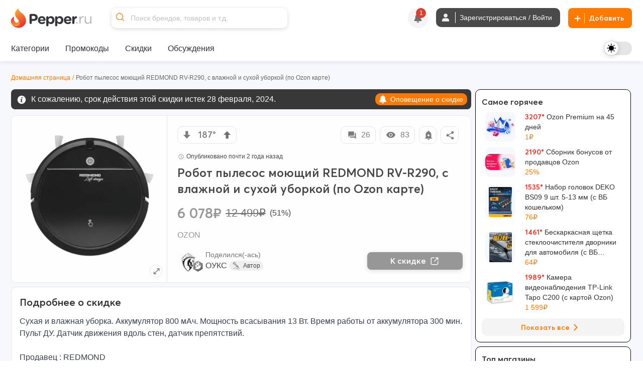

--- FILE ---
content_type: application/javascript
request_url: https://cdn0.pepper.ru/packs/js/topic-6a3664775bb5beb1f4ad.js
body_size: 130652
content:
/*! For license information please see topic-6a3664775bb5beb1f4ad.js.LICENSE.txt */
!function(t){var e={};function i(n){if(e[n])return e[n].exports;var s=e[n]={i:n,l:!1,exports:{}};return t[n].call(s.exports,s,s.exports,i),s.l=!0,s.exports}i.m=t,i.c=e,i.d=function(t,e,n){i.o(t,e)||Object.defineProperty(t,e,{enumerable:!0,get:n})},i.r=function(t){"undefined"!==typeof Symbol&&Symbol.toStringTag&&Object.defineProperty(t,Symbol.toStringTag,{value:"Module"}),Object.defineProperty(t,"__esModule",{value:!0})},i.t=function(t,e){if(1&e&&(t=i(t)),8&e)return t;if(4&e&&"object"===typeof t&&t&&t.__esModule)return t;var n=Object.create(null);if(i.r(n),Object.defineProperty(n,"default",{enumerable:!0,value:t}),2&e&&"string"!=typeof t)for(var s in t)i.d(n,s,function(e){return t[e]}.bind(null,s));return n},i.n=function(t){var e=t&&t.__esModule?function(){return t.default}:function(){return t};return i.d(e,"a",e),e},i.o=function(t,e){return Object.prototype.hasOwnProperty.call(t,e)},i.p="https://cdn0.pepper.ru/packs/",i(i.s=107)}([function(t,e,i){"use strict";i.d(e,"a",(function(){return x})),i.d(e,"b",(function(){return v})),i.d(e,"c",(function(){return g})),i.d(e,"d",(function(){return a})),i.d(e,"e",(function(){return m})),i.d(e,"f",(function(){return k})),i.d(e,"g",(function(){return p})),i.d(e,"h",(function(){return w})),i.d(e,"i",(function(){return s})),i.d(e,"j",(function(){return l})),i.d(e,"k",(function(){return E})),i.d(e,"l",(function(){return c})),i.d(e,"m",(function(){return T})),i.d(e,"n",(function(){return o})),i.d(e,"o",(function(){return _})),i.d(e,"p",(function(){return y})),i.d(e,"q",(function(){return b})),i.d(e,"r",(function(){return h})),i.d(e,"s",(function(){return u})),i.d(e,"t",(function(){return f})),i.d(e,"u",(function(){return d})),i.d(e,"v",(function(){return r}));var n=i(1);function s(t){return void 0===t&&(t=""),t.trim().split(" ").filter((t=>!!t.trim()))}function r(t){const e=t;Object.keys(e).forEach((t=>{try{e[t]=null}catch(i){}try{delete e[t]}catch(i){}}))}function o(t,e){return void 0===e&&(e=0),setTimeout(t,e)}function a(){return Date.now()}function l(t,e){void 0===e&&(e="x");const i=Object(n.a)();let s,r,o;const a=function(t){const e=Object(n.a)();let i;return e.getComputedStyle&&(i=e.getComputedStyle(t,null)),!i&&t.currentStyle&&(i=t.currentStyle),i||(i=t.style),i}(t);return i.WebKitCSSMatrix?(r=a.transform||a.webkitTransform,r.split(",").length>6&&(r=r.split(", ").map((t=>t.replace(",","."))).join(", ")),o=new i.WebKitCSSMatrix("none"===r?"":r)):(o=a.MozTransform||a.OTransform||a.MsTransform||a.msTransform||a.transform||a.getPropertyValue("transform").replace("translate(","matrix(1, 0, 0, 1,"),s=o.toString().split(",")),"x"===e&&(r=i.WebKitCSSMatrix?o.m41:16===s.length?parseFloat(s[12]):parseFloat(s[4])),"y"===e&&(r=i.WebKitCSSMatrix?o.m42:16===s.length?parseFloat(s[13]):parseFloat(s[5])),r||0}function c(t){return"object"===typeof t&&null!==t&&t.constructor&&"Object"===Object.prototype.toString.call(t).slice(8,-1)}function d(){const t=Object(arguments.length<=0?void 0:arguments[0]),e=["__proto__","constructor","prototype"];for(let n=1;n<arguments.length;n+=1){const s=n<0||arguments.length<=n?void 0:arguments[n];if(void 0!==s&&null!==s&&(i=s,!("undefined"!==typeof window&&"undefined"!==typeof window.HTMLElement?i instanceof HTMLElement:i&&(1===i.nodeType||11===i.nodeType)))){const i=Object.keys(Object(s)).filter((t=>e.indexOf(t)<0));for(let e=0,n=i.length;e<n;e+=1){const n=i[e],r=Object.getOwnPropertyDescriptor(s,n);void 0!==r&&r.enumerable&&(c(t[n])&&c(s[n])?s[n].__swiper__?t[n]=s[n]:d(t[n],s[n]):!c(t[n])&&c(s[n])?(t[n]={},s[n].__swiper__?t[n]=s[n]:d(t[n],s[n])):t[n]=s[n])}}}var i;return t}function u(t,e,i){t.style.setProperty(e,i)}function h(t){let e=t.swiper,i=t.targetPosition,s=t.side;const r=Object(n.a)(),o=-e.translate;let a,l=null;const c=e.params.speed;e.wrapperEl.style.scrollSnapType="none",r.cancelAnimationFrame(e.cssModeFrameID);const d=i>o?"next":"prev",u=(t,e)=>"next"===d&&t>=e||"prev"===d&&t<=e,h=()=>{a=(new Date).getTime(),null===l&&(l=a);const t=Math.max(Math.min((a-l)/c,1),0),n=.5-Math.cos(t*Math.PI)/2;let d=o+n*(i-o);if(u(d,i)&&(d=i),e.wrapperEl.scrollTo({[s]:d}),u(d,i))return e.wrapperEl.style.overflow="hidden",e.wrapperEl.style.scrollSnapType="",setTimeout((()=>{e.wrapperEl.style.overflow="",e.wrapperEl.scrollTo({[s]:d})})),void r.cancelAnimationFrame(e.cssModeFrameID);e.cssModeFrameID=r.requestAnimationFrame(h)};h()}function p(t){return t.querySelector(".swiper-slide-transform")||t.shadowRoot&&t.shadowRoot.querySelector(".swiper-slide-transform")||t}function m(t,e){return void 0===e&&(e=""),[...t.children].filter((t=>t.matches(e)))}function f(t){try{return void console.warn(t)}catch(e){}}function g(t,e){void 0===e&&(e=[]);const i=document.createElement(t);return i.classList.add(...Array.isArray(e)?e:s(e)),i}function v(t){const e=Object(n.a)(),i=Object(n.b)(),s=t.getBoundingClientRect(),r=i.body,o=t.clientTop||r.clientTop||0,a=t.clientLeft||r.clientLeft||0,l=t===e?e.scrollY:t.scrollTop,c=t===e?e.scrollX:t.scrollLeft;return{top:s.top+l-o,left:s.left+c-a}}function b(t,e){const i=[];for(;t.previousElementSibling;){const n=t.previousElementSibling;e?n.matches(e)&&i.push(n):i.push(n),t=n}return i}function y(t,e){const i=[];for(;t.nextElementSibling;){const n=t.nextElementSibling;e?n.matches(e)&&i.push(n):i.push(n),t=n}return i}function _(t,e){return Object(n.a)().getComputedStyle(t,null).getPropertyValue(e)}function w(t){let e,i=t;if(i){for(e=0;null!==(i=i.previousSibling);)1===i.nodeType&&(e+=1);return e}}function x(t,e){const i=[];let n=t.parentElement;for(;n;)e?n.matches(e)&&i.push(n):i.push(n),n=n.parentElement;return i}function E(t,e){e&&t.addEventListener("transitionend",(function i(n){n.target===t&&(e.call(t,n),t.removeEventListener("transitionend",i))}))}function k(t,e,i){const s=Object(n.a)();return i?t["width"===e?"offsetWidth":"offsetHeight"]+parseFloat(s.getComputedStyle(t,null).getPropertyValue("width"===e?"margin-right":"margin-top"))+parseFloat(s.getComputedStyle(t,null).getPropertyValue("width"===e?"margin-left":"margin-bottom")):t.offsetWidth}function T(t){return(Array.isArray(t)?t:[t]).filter((t=>!!t))}},function(t,e,i){"use strict";function n(t){return null!==t&&"object"===typeof t&&"constructor"in t&&t.constructor===Object}function s(t,e){void 0===t&&(t={}),void 0===e&&(e={}),Object.keys(e).forEach((i=>{"undefined"===typeof t[i]?t[i]=e[i]:n(e[i])&&n(t[i])&&Object.keys(e[i]).length>0&&s(t[i],e[i])}))}i.d(e,"a",(function(){return l})),i.d(e,"b",(function(){return o}));const r={body:{},addEventListener(){},removeEventListener(){},activeElement:{blur(){},nodeName:""},querySelector:()=>null,querySelectorAll:()=>[],getElementById:()=>null,createEvent:()=>({initEvent(){}}),createElement:()=>({children:[],childNodes:[],style:{},setAttribute(){},getElementsByTagName:()=>[]}),createElementNS:()=>({}),importNode:()=>null,location:{hash:"",host:"",hostname:"",href:"",origin:"",pathname:"",protocol:"",search:""}};function o(){const t="undefined"!==typeof document?document:{};return s(t,r),t}const a={document:r,navigator:{userAgent:""},location:{hash:"",host:"",hostname:"",href:"",origin:"",pathname:"",protocol:"",search:""},history:{replaceState(){},pushState(){},go(){},back(){}},CustomEvent:function(){return this},addEventListener(){},removeEventListener(){},getComputedStyle:()=>({getPropertyValue:()=>""}),Image(){},Date(){},screen:{},setTimeout(){},clearTimeout(){},matchMedia:()=>({}),requestAnimationFrame:t=>"undefined"===typeof setTimeout?(t(),null):setTimeout(t,0),cancelAnimationFrame(t){"undefined"!==typeof setTimeout&&clearTimeout(t)}};function l(){const t="undefined"!==typeof window?window:{};return s(t,a),t}},function(t,e,i){"use strict";function n(){n=function(){return e};var t,e={},i=Object.prototype,s=i.hasOwnProperty,r=Object.defineProperty||function(t,e,i){t[e]=i.value},o="function"==typeof Symbol?Symbol:{},a=o.iterator||"@@iterator",l=o.asyncIterator||"@@asyncIterator",c=o.toStringTag||"@@toStringTag";function d(t,e,i){return Object.defineProperty(t,e,{value:i,enumerable:!0,configurable:!0,writable:!0}),t[e]}try{d({},"")}catch(t){d=function(t,e,i){return t[e]=i}}function u(t,e,i,n){var s=e&&e.prototype instanceof b?e:b,o=Object.create(s.prototype),a=new $(n||[]);return r(o,"_invoke",{value:S(t,i,a)}),o}function h(t,e,i){try{return{type:"normal",arg:t.call(e,i)}}catch(t){return{type:"throw",arg:t}}}e.wrap=u;var p="suspendedStart",m="suspendedYield",f="executing",g="completed",v={};function b(){}function y(){}function _(){}var w={};d(w,a,(function(){return this}));var x=Object.getPrototypeOf,E=x&&x(x(j([])));E&&E!==i&&s.call(E,a)&&(w=E);var k=_.prototype=b.prototype=Object.create(w);function T(t){["next","throw","return"].forEach((function(e){d(t,e,(function(t){return this._invoke(e,t)}))}))}function C(t,e){function i(n,r,o,a){var l=h(t[n],t,r);if("throw"!==l.type){var c=l.arg,d=c.value;return d&&"object"==typeof d&&s.call(d,"__await")?e.resolve(d.__await).then((function(t){i("next",t,o,a)}),(function(t){i("throw",t,o,a)})):e.resolve(d).then((function(t){c.value=t,o(c)}),(function(t){return i("throw",t,o,a)}))}a(l.arg)}var n;r(this,"_invoke",{value:function(t,s){function r(){return new e((function(e,n){i(t,s,e,n)}))}return n=n?n.then(r,r):r()}})}function S(e,i,n){var s=p;return function(r,o){if(s===f)throw Error("Generator is already running");if(s===g){if("throw"===r)throw o;return{value:t,done:!0}}for(n.method=r,n.arg=o;;){var a=n.delegate;if(a){var l=L(a,n);if(l){if(l===v)continue;return l}}if("next"===n.method)n.sent=n._sent=n.arg;else if("throw"===n.method){if(s===p)throw s=g,n.arg;n.dispatchException(n.arg)}else"return"===n.method&&n.abrupt("return",n.arg);s=f;var c=h(e,i,n);if("normal"===c.type){if(s=n.done?g:m,c.arg===v)continue;return{value:c.arg,done:n.done}}"throw"===c.type&&(s=g,n.method="throw",n.arg=c.arg)}}}function L(e,i){var n=i.method,s=e.iterator[n];if(s===t)return i.delegate=null,"throw"===n&&e.iterator.return&&(i.method="return",i.arg=t,L(e,i),"throw"===i.method)||"return"!==n&&(i.method="throw",i.arg=new TypeError("The iterator does not provide a '"+n+"' method")),v;var r=h(s,e.iterator,i.arg);if("throw"===r.type)return i.method="throw",i.arg=r.arg,i.delegate=null,v;var o=r.arg;return o?o.done?(i[e.resultName]=o.value,i.next=e.nextLoc,"return"!==i.method&&(i.method="next",i.arg=t),i.delegate=null,v):o:(i.method="throw",i.arg=new TypeError("iterator result is not an object"),i.delegate=null,v)}function A(t){var e={tryLoc:t[0]};1 in t&&(e.catchLoc=t[1]),2 in t&&(e.finallyLoc=t[2],e.afterLoc=t[3]),this.tryEntries.push(e)}function I(t){var e=t.completion||{};e.type="normal",delete e.arg,t.completion=e}function $(t){this.tryEntries=[{tryLoc:"root"}],t.forEach(A,this),this.reset(!0)}function j(e){if(e||""===e){var i=e[a];if(i)return i.call(e);if("function"==typeof e.next)return e;if(!isNaN(e.length)){var n=-1,r=function i(){for(;++n<e.length;)if(s.call(e,n))return i.value=e[n],i.done=!1,i;return i.value=t,i.done=!0,i};return r.next=r}}throw new TypeError(typeof e+" is not iterable")}return y.prototype=_,r(k,"constructor",{value:_,configurable:!0}),r(_,"constructor",{value:y,configurable:!0}),y.displayName=d(_,c,"GeneratorFunction"),e.isGeneratorFunction=function(t){var e="function"==typeof t&&t.constructor;return!!e&&(e===y||"GeneratorFunction"===(e.displayName||e.name))},e.mark=function(t){return Object.setPrototypeOf?Object.setPrototypeOf(t,_):(t.__proto__=_,d(t,c,"GeneratorFunction")),t.prototype=Object.create(k),t},e.awrap=function(t){return{__await:t}},T(C.prototype),d(C.prototype,l,(function(){return this})),e.AsyncIterator=C,e.async=function(t,i,n,s,r){void 0===r&&(r=Promise);var o=new C(u(t,i,n,s),r);return e.isGeneratorFunction(i)?o:o.next().then((function(t){return t.done?t.value:o.next()}))},T(k),d(k,c,"Generator"),d(k,a,(function(){return this})),d(k,"toString",(function(){return"[object Generator]"})),e.keys=function(t){var e=Object(t),i=[];for(var n in e)i.push(n);return i.reverse(),function t(){for(;i.length;){var n=i.pop();if(n in e)return t.value=n,t.done=!1,t}return t.done=!0,t}},e.values=j,$.prototype={constructor:$,reset:function(e){if(this.prev=0,this.next=0,this.sent=this._sent=t,this.done=!1,this.delegate=null,this.method="next",this.arg=t,this.tryEntries.forEach(I),!e)for(var i in this)"t"===i.charAt(0)&&s.call(this,i)&&!isNaN(+i.slice(1))&&(this[i]=t)},stop:function(){this.done=!0;var t=this.tryEntries[0].completion;if("throw"===t.type)throw t.arg;return this.rval},dispatchException:function(e){if(this.done)throw e;var i=this;function n(n,s){return a.type="throw",a.arg=e,i.next=n,s&&(i.method="next",i.arg=t),!!s}for(var r=this.tryEntries.length-1;r>=0;--r){var o=this.tryEntries[r],a=o.completion;if("root"===o.tryLoc)return n("end");if(o.tryLoc<=this.prev){var l=s.call(o,"catchLoc"),c=s.call(o,"finallyLoc");if(l&&c){if(this.prev<o.catchLoc)return n(o.catchLoc,!0);if(this.prev<o.finallyLoc)return n(o.finallyLoc)}else if(l){if(this.prev<o.catchLoc)return n(o.catchLoc,!0)}else{if(!c)throw Error("try statement without catch or finally");if(this.prev<o.finallyLoc)return n(o.finallyLoc)}}}},abrupt:function(t,e){for(var i=this.tryEntries.length-1;i>=0;--i){var n=this.tryEntries[i];if(n.tryLoc<=this.prev&&s.call(n,"finallyLoc")&&this.prev<n.finallyLoc){var r=n;break}}r&&("break"===t||"continue"===t)&&r.tryLoc<=e&&e<=r.finallyLoc&&(r=null);var o=r?r.completion:{};return o.type=t,o.arg=e,r?(this.method="next",this.next=r.finallyLoc,v):this.complete(o)},complete:function(t,e){if("throw"===t.type)throw t.arg;return"break"===t.type||"continue"===t.type?this.next=t.arg:"return"===t.type?(this.rval=this.arg=t.arg,this.method="return",this.next="end"):"normal"===t.type&&e&&(this.next=e),v},finish:function(t){for(var e=this.tryEntries.length-1;e>=0;--e){var i=this.tryEntries[e];if(i.finallyLoc===t)return this.complete(i.completion,i.afterLoc),I(i),v}},catch:function(t){for(var e=this.tryEntries.length-1;e>=0;--e){var i=this.tryEntries[e];if(i.tryLoc===t){var n=i.completion;if("throw"===n.type){var s=n.arg;I(i)}return s}}throw Error("illegal catch attempt")},delegateYield:function(e,i,n){return this.delegate={iterator:j(e),resultName:i,nextLoc:n},"next"===this.method&&(this.arg=t),v}},e}function s(t,e){var i=Object.keys(t);if(Object.getOwnPropertySymbols){var n=Object.getOwnPropertySymbols(t);e&&(n=n.filter((function(e){return Object.getOwnPropertyDescriptor(t,e).enumerable}))),i.push.apply(i,n)}return i}function r(t){for(var e=1;e<arguments.length;e++){var i=null!=arguments[e]?arguments[e]:{};e%2?s(Object(i),!0).forEach((function(e){o(t,e,i[e])})):Object.getOwnPropertyDescriptors?Object.defineProperties(t,Object.getOwnPropertyDescriptors(i)):s(Object(i)).forEach((function(e){Object.defineProperty(t,e,Object.getOwnPropertyDescriptor(i,e))}))}return t}function o(t,e,i){var n;return(e="symbol"==typeof(n=function(t,e){if("object"!=typeof t||!t)return t;var i=t[Symbol.toPrimitive];if(void 0!==i){var n=i.call(t,e||"default");if("object"!=typeof n)return n;throw new TypeError("@@toPrimitive must return a primitive value.")}return("string"===e?String:Number)(t)}(e,"string"))?n:n+"")in t?Object.defineProperty(t,e,{value:i,enumerable:!0,configurable:!0,writable:!0}):t[e]=i,t}function a(t,e,i,n,s,r,o){try{var a=t[r](o),l=a.value}catch(c){return void i(c)}a.done?e(l):Promise.resolve(l).then(n,s)}i.r(e),i.d(e,"fetchAPI",(function(){return c}));var l={"X-CSRF-Token":document.querySelector('meta[name="csrf-token"]').getAttribute("content"),"X-Requested-With":"XMLHttpRequest","Content-Type":"application/json",Accept:"text/javascript"},c=function(){var t,e=(t=n().mark((function t(e){var i,s,o,a,c,d,u,h,p,m=arguments;return n().wrap((function(t){for(;;)switch(t.prev=t.next){case 0:return i=m.length>1&&void 0!==m[1]?m[1]:"GET",s=m.length>2&&void 0!==m[2]?m[2]:null,o=m.length>3&&void 0!==m[3]?m[3]:"script",a=e,(c=r({},l)).Accept="json"===o?"application/json":"text/javascript","GET"===i&&s&&(d=new URLSearchParams(s).toString(),a="".concat(e,"?").concat(d)),u={method:i,headers:c,credentials:"same-origin"},s&&"GET"!==i&&(u.body=JSON.stringify(s)),t.prev=9,t.next=12,fetch(a,u);case 12:if((h=t.sent).ok){t.next=15;break}throw new Error("HTTP error! status: ".concat(h.status));case 15:t.t0=o,t.next="script"===t.t0?18:"json"===t.t0?23:"text"===t.t0?26:"blob"===t.t0?29:32;break;case 18:return t.next=20,h.text();case 20:return p=t.sent,eval.call(window,p),t.abrupt("return",p);case 23:return t.next=25,h.json();case 25:case 28:case 31:return t.abrupt("return",t.sent);case 26:return t.next=28,h.text();case 29:return t.next=31,h.blob();case 32:throw new Error("Unsupported dataType: ".concat(o));case 33:t.next=39;break;case 35:throw t.prev=35,t.t1=t.catch(9),console.error("API call failed:",t.t1),t.t1;case 39:case"end":return t.stop()}}),t,null,[[9,35]])})),function(){var e=this,i=arguments;return new Promise((function(n,s){var r=t.apply(e,i);function o(t){a(r,n,s,o,l,"next",t)}function l(t){a(r,n,s,o,l,"throw",t)}o(void 0)}))});return function(t){return e.apply(this,arguments)}}();window.fetchAPI=c},function(t,e,i){"use strict";function n(t,e,i){var n=document.createElement("div");n.id="notice-toast",n.className="fixed flex bg-secondary-light dark:bg-white items-center w-max max-w-[95vw] p-4 space-x-4 text-gray-500 divide-x rtl:divide-x-reverse divide-gray-200 rounded-lg shadow md:top-[70px] bottom-10 right-5 md:bottom-auto md:left-auto dark:text-gray-400 dark:divide-gray-700 space-x dark:bg-gray-800 z-[9999] slide-in",n.setAttribute("role","alert");var s=document.createElement("div");if(s.className="md:text-base text-sm text-white dark:text-primary-text-light font-normal",s.textContent=t,n.appendChild(s),e&&i){var r=document.createElement("div");r.className="w-max pl-2 !ml-[5px]";var o=document.createElement("a");o.className="flex items-center md:text-base text-sm text-primary font-bold",o.href=e,o.textContent=i,r.appendChild(o),n.appendChild(r)}document.querySelector("body").appendChild(n),setTimeout((function(){n.remove()}),5e3)}i.r(e),i.d(e,"showToast",(function(){return n})),window.showToast=n},function(t,e,i){"use strict";i.d(e,"c",(function(){return o})),i.d(e,"d",(function(){return l})),i.d(e,"a",(function(){return c})),i.d(e,"b",(function(){return d}));var n=i(1),s=i(0);function r(t,e,i,n){return t.params.createElements&&Object.keys(n).forEach((r=>{if(!i[r]&&!0===i.auto){let o=Object(s.e)(t.el,`.${n[r]}`)[0];o||(o=Object(s.c)("div",n[r]),o.className=n[r],t.el.append(o)),i[r]=o,e[r]=o}})),i}function o(t){let e=t.swiper,i=t.extendParams,n=t.on,o=t.emit;function a(t){let i;return t&&"string"===typeof t&&e.isElement&&(i=e.el.querySelector(t),i)?i:(t&&("string"===typeof t&&(i=[...document.querySelectorAll(t)]),e.params.uniqueNavElements&&"string"===typeof t&&i&&i.length>1&&1===e.el.querySelectorAll(t).length?i=e.el.querySelector(t):i&&1===i.length&&(i=i[0])),t&&!i?t:i)}function l(t,i){const n=e.params.navigation;(t=Object(s.m)(t)).forEach((t=>{t&&(t.classList[i?"add":"remove"](...n.disabledClass.split(" ")),"BUTTON"===t.tagName&&(t.disabled=i),e.params.watchOverflow&&e.enabled&&t.classList[e.isLocked?"add":"remove"](n.lockClass))}))}function c(){const t=e.navigation,i=t.nextEl,n=t.prevEl;if(e.params.loop)return l(n,!1),void l(i,!1);l(n,e.isBeginning&&!e.params.rewind),l(i,e.isEnd&&!e.params.rewind)}function d(t){t.preventDefault(),(!e.isBeginning||e.params.loop||e.params.rewind)&&(e.slidePrev(),o("navigationPrev"))}function u(t){t.preventDefault(),(!e.isEnd||e.params.loop||e.params.rewind)&&(e.slideNext(),o("navigationNext"))}function h(){const t=e.params.navigation;if(e.params.navigation=r(e,e.originalParams.navigation,e.params.navigation,{nextEl:"swiper-button-next",prevEl:"swiper-button-prev"}),!t.nextEl&&!t.prevEl)return;let i=a(t.nextEl),n=a(t.prevEl);Object.assign(e.navigation,{nextEl:i,prevEl:n}),i=Object(s.m)(i),n=Object(s.m)(n);const o=(i,n)=>{i&&i.addEventListener("click","next"===n?u:d),!e.enabled&&i&&i.classList.add(...t.lockClass.split(" "))};i.forEach((t=>o(t,"next"))),n.forEach((t=>o(t,"prev")))}function p(){let t=e.navigation,i=t.nextEl,n=t.prevEl;i=Object(s.m)(i),n=Object(s.m)(n);const r=(t,i)=>{t.removeEventListener("click","next"===i?u:d),t.classList.remove(...e.params.navigation.disabledClass.split(" "))};i.forEach((t=>r(t,"next"))),n.forEach((t=>r(t,"prev")))}i({navigation:{nextEl:null,prevEl:null,hideOnClick:!1,disabledClass:"swiper-button-disabled",hiddenClass:"swiper-button-hidden",lockClass:"swiper-button-lock",navigationDisabledClass:"swiper-navigation-disabled"}}),e.navigation={nextEl:null,prevEl:null},n("init",(()=>{!1===e.params.navigation.enabled?m():(h(),c())})),n("toEdge fromEdge lock unlock",(()=>{c()})),n("destroy",(()=>{p()})),n("enable disable",(()=>{let t=e.navigation,i=t.nextEl,n=t.prevEl;i=Object(s.m)(i),n=Object(s.m)(n),e.enabled?c():[...i,...n].filter((t=>!!t)).forEach((t=>t.classList.add(e.params.navigation.lockClass)))})),n("click",((t,i)=>{let n=e.navigation,r=n.nextEl,a=n.prevEl;r=Object(s.m)(r),a=Object(s.m)(a);const l=i.target;if(e.params.navigation.hideOnClick&&!a.includes(l)&&!r.includes(l)){if(e.pagination&&e.params.pagination&&e.params.pagination.clickable&&(e.pagination.el===l||e.pagination.el.contains(l)))return;let t;r.length?t=r[0].classList.contains(e.params.navigation.hiddenClass):a.length&&(t=a[0].classList.contains(e.params.navigation.hiddenClass)),o(!0===t?"navigationShow":"navigationHide"),[...r,...a].filter((t=>!!t)).forEach((t=>t.classList.toggle(e.params.navigation.hiddenClass)))}}));const m=()=>{e.el.classList.add(...e.params.navigation.navigationDisabledClass.split(" ")),p()};Object.assign(e.navigation,{enable:()=>{e.el.classList.remove(...e.params.navigation.navigationDisabledClass.split(" ")),h(),c()},disable:m,update:c,init:h,destroy:p})}function a(t){return void 0===t&&(t=""),`.${t.trim().replace(/([\.:!+\/])/g,"\\$1").replace(/ /g,".")}`}function l(t){let e=t.swiper,i=t.extendParams,n=t.on,o=t.emit;const l="swiper-pagination";let c;i({pagination:{el:null,bulletElement:"span",clickable:!1,hideOnClick:!1,renderBullet:null,renderProgressbar:null,renderFraction:null,renderCustom:null,progressbarOpposite:!1,type:"bullets",dynamicBullets:!1,dynamicMainBullets:1,formatFractionCurrent:t=>t,formatFractionTotal:t=>t,bulletClass:`${l}-bullet`,bulletActiveClass:`${l}-bullet-active`,modifierClass:`${l}-`,currentClass:`${l}-current`,totalClass:`${l}-total`,hiddenClass:`${l}-hidden`,progressbarFillClass:`${l}-progressbar-fill`,progressbarOppositeClass:`${l}-progressbar-opposite`,clickableClass:`${l}-clickable`,lockClass:`${l}-lock`,horizontalClass:`${l}-horizontal`,verticalClass:`${l}-vertical`,paginationDisabledClass:`${l}-disabled`}}),e.pagination={el:null,bullets:[]};let d=0;function u(){return!e.params.pagination.el||!e.pagination.el||Array.isArray(e.pagination.el)&&0===e.pagination.el.length}function h(t,i){const n=e.params.pagination.bulletActiveClass;t&&(t=t[("prev"===i?"previous":"next")+"ElementSibling"])&&(t.classList.add(`${n}-${i}`),(t=t[("prev"===i?"previous":"next")+"ElementSibling"])&&t.classList.add(`${n}-${i}-${i}`))}function p(t){const i=t.target.closest(a(e.params.pagination.bulletClass));if(!i)return;t.preventDefault();const n=Object(s.h)(i)*e.params.slidesPerGroup;if(e.params.loop){if(e.realIndex===n)return;e.slideToLoop(n)}else e.slideTo(n)}function m(){const t=e.rtl,i=e.params.pagination;if(u())return;let n,r,l=e.pagination.el;l=Object(s.m)(l);const p=e.virtual&&e.params.virtual.enabled?e.virtual.slides.length:e.slides.length,m=e.params.loop?Math.ceil(p/e.params.slidesPerGroup):e.snapGrid.length;if(e.params.loop?(r=e.previousRealIndex||0,n=e.params.slidesPerGroup>1?Math.floor(e.realIndex/e.params.slidesPerGroup):e.realIndex):"undefined"!==typeof e.snapIndex?(n=e.snapIndex,r=e.previousSnapIndex):(r=e.previousIndex||0,n=e.activeIndex||0),"bullets"===i.type&&e.pagination.bullets&&e.pagination.bullets.length>0){const o=e.pagination.bullets;let a,u,p;if(i.dynamicBullets&&(c=Object(s.f)(o[0],e.isHorizontal()?"width":"height",!0),l.forEach((t=>{t.style[e.isHorizontal()?"width":"height"]=c*(i.dynamicMainBullets+4)+"px"})),i.dynamicMainBullets>1&&void 0!==r&&(d+=n-(r||0),d>i.dynamicMainBullets-1?d=i.dynamicMainBullets-1:d<0&&(d=0)),a=Math.max(n-d,0),u=a+(Math.min(o.length,i.dynamicMainBullets)-1),p=(u+a)/2),o.forEach((t=>{const e=[...["","-next","-next-next","-prev","-prev-prev","-main"].map((t=>`${i.bulletActiveClass}${t}`))].map((t=>"string"===typeof t&&t.includes(" ")?t.split(" "):t)).flat();t.classList.remove(...e)})),l.length>1)o.forEach((t=>{const r=Object(s.h)(t);r===n?t.classList.add(...i.bulletActiveClass.split(" ")):e.isElement&&t.setAttribute("part","bullet"),i.dynamicBullets&&(r>=a&&r<=u&&t.classList.add(...`${i.bulletActiveClass}-main`.split(" ")),r===a&&h(t,"prev"),r===u&&h(t,"next"))}));else{const t=o[n];if(t&&t.classList.add(...i.bulletActiveClass.split(" ")),e.isElement&&o.forEach(((t,e)=>{t.setAttribute("part",e===n?"bullet-active":"bullet")})),i.dynamicBullets){const t=o[a],e=o[u];for(let n=a;n<=u;n+=1)o[n]&&o[n].classList.add(...`${i.bulletActiveClass}-main`.split(" "));h(t,"prev"),h(e,"next")}}if(i.dynamicBullets){const n=Math.min(o.length,i.dynamicMainBullets+4),s=(c*n-c)/2-p*c,r=t?"right":"left";o.forEach((t=>{t.style[e.isHorizontal()?r:"top"]=`${s}px`}))}}l.forEach(((t,s)=>{if("fraction"===i.type&&(t.querySelectorAll(a(i.currentClass)).forEach((t=>{t.textContent=i.formatFractionCurrent(n+1)})),t.querySelectorAll(a(i.totalClass)).forEach((t=>{t.textContent=i.formatFractionTotal(m)}))),"progressbar"===i.type){let s;s=i.progressbarOpposite?e.isHorizontal()?"vertical":"horizontal":e.isHorizontal()?"horizontal":"vertical";const r=(n+1)/m;let o=1,l=1;"horizontal"===s?o=r:l=r,t.querySelectorAll(a(i.progressbarFillClass)).forEach((t=>{t.style.transform=`translate3d(0,0,0) scaleX(${o}) scaleY(${l})`,t.style.transitionDuration=`${e.params.speed}ms`}))}"custom"===i.type&&i.renderCustom?(t.innerHTML=i.renderCustom(e,n+1,m),0===s&&o("paginationRender",t)):(0===s&&o("paginationRender",t),o("paginationUpdate",t)),e.params.watchOverflow&&e.enabled&&t.classList[e.isLocked?"add":"remove"](i.lockClass)}))}function f(){const t=e.params.pagination;if(u())return;const i=e.virtual&&e.params.virtual.enabled?e.virtual.slides.length:e.grid&&e.params.grid.rows>1?e.slides.length/Math.ceil(e.params.grid.rows):e.slides.length;let n=e.pagination.el;n=Object(s.m)(n);let r="";if("bullets"===t.type){let n=e.params.loop?Math.ceil(i/e.params.slidesPerGroup):e.snapGrid.length;e.params.freeMode&&e.params.freeMode.enabled&&n>i&&(n=i);for(let i=0;i<n;i+=1)t.renderBullet?r+=t.renderBullet.call(e,i,t.bulletClass):r+=`<${t.bulletElement} ${e.isElement?'part="bullet"':""} class="${t.bulletClass}"></${t.bulletElement}>`}"fraction"===t.type&&(r=t.renderFraction?t.renderFraction.call(e,t.currentClass,t.totalClass):`<span class="${t.currentClass}"></span> / <span class="${t.totalClass}"></span>`),"progressbar"===t.type&&(r=t.renderProgressbar?t.renderProgressbar.call(e,t.progressbarFillClass):`<span class="${t.progressbarFillClass}"></span>`),e.pagination.bullets=[],n.forEach((i=>{"custom"!==t.type&&(i.innerHTML=r||""),"bullets"===t.type&&e.pagination.bullets.push(...i.querySelectorAll(a(t.bulletClass)))})),"custom"!==t.type&&o("paginationRender",n[0])}function g(){e.params.pagination=r(e,e.originalParams.pagination,e.params.pagination,{el:"swiper-pagination"});const t=e.params.pagination;if(!t.el)return;let i;"string"===typeof t.el&&e.isElement&&(i=e.el.querySelector(t.el)),i||"string"!==typeof t.el||(i=[...document.querySelectorAll(t.el)]),i||(i=t.el),i&&0!==i.length&&(e.params.uniqueNavElements&&"string"===typeof t.el&&Array.isArray(i)&&i.length>1&&(i=[...e.el.querySelectorAll(t.el)],i.length>1&&(i=i.filter((t=>Object(s.a)(t,".swiper")[0]===e.el))[0])),Array.isArray(i)&&1===i.length&&(i=i[0]),Object.assign(e.pagination,{el:i}),i=Object(s.m)(i),i.forEach((i=>{"bullets"===t.type&&t.clickable&&i.classList.add(...(t.clickableClass||"").split(" ")),i.classList.add(t.modifierClass+t.type),i.classList.add(e.isHorizontal()?t.horizontalClass:t.verticalClass),"bullets"===t.type&&t.dynamicBullets&&(i.classList.add(`${t.modifierClass}${t.type}-dynamic`),d=0,t.dynamicMainBullets<1&&(t.dynamicMainBullets=1)),"progressbar"===t.type&&t.progressbarOpposite&&i.classList.add(t.progressbarOppositeClass),t.clickable&&i.addEventListener("click",p),e.enabled||i.classList.add(t.lockClass)})))}function v(){const t=e.params.pagination;if(u())return;let i=e.pagination.el;i&&(i=Object(s.m)(i),i.forEach((i=>{i.classList.remove(t.hiddenClass),i.classList.remove(t.modifierClass+t.type),i.classList.remove(e.isHorizontal()?t.horizontalClass:t.verticalClass),t.clickable&&(i.classList.remove(...(t.clickableClass||"").split(" ")),i.removeEventListener("click",p))}))),e.pagination.bullets&&e.pagination.bullets.forEach((e=>e.classList.remove(...t.bulletActiveClass.split(" "))))}n("changeDirection",(()=>{if(!e.pagination||!e.pagination.el)return;const t=e.params.pagination;let i=e.pagination.el;i=Object(s.m)(i),i.forEach((i=>{i.classList.remove(t.horizontalClass,t.verticalClass),i.classList.add(e.isHorizontal()?t.horizontalClass:t.verticalClass)}))})),n("init",(()=>{!1===e.params.pagination.enabled?b():(g(),f(),m())})),n("activeIndexChange",(()=>{"undefined"===typeof e.snapIndex&&m()})),n("snapIndexChange",(()=>{m()})),n("snapGridLengthChange",(()=>{f(),m()})),n("destroy",(()=>{v()})),n("enable disable",(()=>{let t=e.pagination.el;t&&(t=Object(s.m)(t),t.forEach((t=>t.classList[e.enabled?"remove":"add"](e.params.pagination.lockClass))))})),n("lock unlock",(()=>{m()})),n("click",((t,i)=>{const n=i.target,r=Object(s.m)(e.pagination.el);if(e.params.pagination.el&&e.params.pagination.hideOnClick&&r&&r.length>0&&!n.classList.contains(e.params.pagination.bulletClass)){if(e.navigation&&(e.navigation.nextEl&&n===e.navigation.nextEl||e.navigation.prevEl&&n===e.navigation.prevEl))return;const t=r[0].classList.contains(e.params.pagination.hiddenClass);o(!0===t?"paginationShow":"paginationHide"),r.forEach((t=>t.classList.toggle(e.params.pagination.hiddenClass)))}}));const b=()=>{e.el.classList.add(e.params.pagination.paginationDisabledClass);let t=e.pagination.el;t&&(t=Object(s.m)(t),t.forEach((t=>t.classList.add(e.params.pagination.paginationDisabledClass)))),v()};Object.assign(e.pagination,{enable:()=>{e.el.classList.remove(e.params.pagination.paginationDisabledClass);let t=e.pagination.el;t&&(t=Object(s.m)(t),t.forEach((t=>t.classList.remove(e.params.pagination.paginationDisabledClass)))),g(),f(),m()},disable:b,render:f,update:m,init:g,destroy:v})}function c(t){let e,i,s=t.swiper,r=t.extendParams,o=t.on,a=t.emit,l=t.params;s.autoplay={running:!1,paused:!1,timeLeft:0},r({autoplay:{enabled:!1,delay:3e3,waitForTransition:!0,disableOnInteraction:!1,stopOnLastSlide:!1,reverseDirection:!1,pauseOnMouseEnter:!1}});let c,d,u,h,p,m,f,g,v=l&&l.autoplay?l.autoplay.delay:3e3,b=l&&l.autoplay?l.autoplay.delay:3e3,y=(new Date).getTime();function _(t){s&&!s.destroyed&&s.wrapperEl&&t.target===s.wrapperEl&&(s.wrapperEl.removeEventListener("transitionend",_),g||t.detail&&t.detail.bySwiperTouchMove||C())}const w=()=>{if(s.destroyed||!s.autoplay.running)return;s.autoplay.paused?d=!0:d&&(b=c,d=!1);const t=s.autoplay.paused?c:y+b-(new Date).getTime();s.autoplay.timeLeft=t,a("autoplayTimeLeft",t,t/v),i=requestAnimationFrame((()=>{w()}))},x=t=>{if(s.destroyed||!s.autoplay.running)return;cancelAnimationFrame(i),w();let n="undefined"===typeof t?s.params.autoplay.delay:t;v=s.params.autoplay.delay,b=s.params.autoplay.delay;const r=(()=>{let t;if(t=s.virtual&&s.params.virtual.enabled?s.slides.filter((t=>t.classList.contains("swiper-slide-active")))[0]:s.slides[s.activeIndex],!t)return;return parseInt(t.getAttribute("data-swiper-autoplay"),10)})();!Number.isNaN(r)&&r>0&&"undefined"===typeof t&&(n=r,v=r,b=r),c=n;const o=s.params.speed,l=()=>{s&&!s.destroyed&&(s.params.autoplay.reverseDirection?!s.isBeginning||s.params.loop||s.params.rewind?(s.slidePrev(o,!0,!0),a("autoplay")):s.params.autoplay.stopOnLastSlide||(s.slideTo(s.slides.length-1,o,!0,!0),a("autoplay")):!s.isEnd||s.params.loop||s.params.rewind?(s.slideNext(o,!0,!0),a("autoplay")):s.params.autoplay.stopOnLastSlide||(s.slideTo(0,o,!0,!0),a("autoplay")),s.params.cssMode&&(y=(new Date).getTime(),requestAnimationFrame((()=>{x()}))))};return n>0?(clearTimeout(e),e=setTimeout((()=>{l()}),n)):requestAnimationFrame((()=>{l()})),n},E=()=>{y=(new Date).getTime(),s.autoplay.running=!0,x(),a("autoplayStart")},k=()=>{s.autoplay.running=!1,clearTimeout(e),cancelAnimationFrame(i),a("autoplayStop")},T=(t,i)=>{if(s.destroyed||!s.autoplay.running)return;clearTimeout(e),t||(f=!0);const n=()=>{a("autoplayPause"),s.params.autoplay.waitForTransition?s.wrapperEl.addEventListener("transitionend",_):C()};if(s.autoplay.paused=!0,i)return m&&(c=s.params.autoplay.delay),m=!1,void n();const r=c||s.params.autoplay.delay;c=r-((new Date).getTime()-y),s.isEnd&&c<0&&!s.params.loop||(c<0&&(c=0),n())},C=()=>{s.isEnd&&c<0&&!s.params.loop||s.destroyed||!s.autoplay.running||(y=(new Date).getTime(),f?(f=!1,x(c)):x(),s.autoplay.paused=!1,a("autoplayResume"))},S=()=>{if(s.destroyed||!s.autoplay.running)return;const t=Object(n.b)();"hidden"===t.visibilityState&&(f=!0,T(!0)),"visible"===t.visibilityState&&C()},L=t=>{"mouse"===t.pointerType&&(f=!0,g=!0,s.animating||s.autoplay.paused||T(!0))},A=t=>{"mouse"===t.pointerType&&(g=!1,s.autoplay.paused&&C())};o("init",(()=>{s.params.autoplay.enabled&&(s.params.autoplay.pauseOnMouseEnter&&(s.el.addEventListener("pointerenter",L),s.el.addEventListener("pointerleave",A)),Object(n.b)().addEventListener("visibilitychange",S),E())})),o("destroy",(()=>{s.el.removeEventListener("pointerenter",L),s.el.removeEventListener("pointerleave",A),Object(n.b)().removeEventListener("visibilitychange",S),s.autoplay.running&&k()})),o("_freeModeStaticRelease",(()=>{(h||f)&&C()})),o("_freeModeNoMomentumRelease",(()=>{s.params.autoplay.disableOnInteraction?k():T(!0,!0)})),o("beforeTransitionStart",((t,e,i)=>{!s.destroyed&&s.autoplay.running&&(i||!s.params.autoplay.disableOnInteraction?T(!0,!0):k())})),o("sliderFirstMove",(()=>{!s.destroyed&&s.autoplay.running&&(s.params.autoplay.disableOnInteraction?k():(u=!0,h=!1,f=!1,p=setTimeout((()=>{f=!0,h=!0,T(!0)}),200)))})),o("touchEnd",(()=>{if(!s.destroyed&&s.autoplay.running&&u){if(clearTimeout(p),clearTimeout(e),s.params.autoplay.disableOnInteraction)return h=!1,void(u=!1);h&&s.params.cssMode&&C(),h=!1,u=!1}})),o("slideChange",(()=>{!s.destroyed&&s.autoplay.running&&(m=!0)})),Object.assign(s.autoplay,{start:E,stop:k,pause:T,resume:C})}function d(t){let e=t.swiper,i=t.extendParams,n=t.emit,r=t.once;i({freeMode:{enabled:!1,momentum:!0,momentumRatio:1,momentumBounce:!0,momentumBounceRatio:1,momentumVelocityRatio:1,sticky:!1,minimumVelocity:.02}}),Object.assign(e,{freeMode:{onTouchStart:function(){if(e.params.cssMode)return;const t=e.getTranslate();e.setTranslate(t),e.setTransition(0),e.touchEventsData.velocities.length=0,e.freeMode.onTouchEnd({currentPos:e.rtl?e.translate:-e.translate})},onTouchMove:function(){if(e.params.cssMode)return;const t=e.touchEventsData,i=e.touches;0===t.velocities.length&&t.velocities.push({position:i[e.isHorizontal()?"startX":"startY"],time:t.touchStartTime}),t.velocities.push({position:i[e.isHorizontal()?"currentX":"currentY"],time:Object(s.d)()})},onTouchEnd:function(t){let i=t.currentPos;if(e.params.cssMode)return;const o=e.params,a=e.wrapperEl,l=e.rtlTranslate,c=e.snapGrid,d=e.touchEventsData,u=Object(s.d)()-d.touchStartTime;if(i<-e.minTranslate())e.slideTo(e.activeIndex);else if(i>-e.maxTranslate())e.slides.length<c.length?e.slideTo(c.length-1):e.slideTo(e.slides.length-1);else{if(o.freeMode.momentum){if(d.velocities.length>1){const t=d.velocities.pop(),i=d.velocities.pop(),n=t.position-i.position,r=t.time-i.time;e.velocity=n/r,e.velocity/=2,Math.abs(e.velocity)<o.freeMode.minimumVelocity&&(e.velocity=0),(r>150||Object(s.d)()-t.time>300)&&(e.velocity=0)}else e.velocity=0;e.velocity*=o.freeMode.momentumVelocityRatio,d.velocities.length=0;let t=1e3*o.freeMode.momentumRatio;const i=e.velocity*t;let u=e.translate+i;l&&(u=-u);let h,p=!1;const m=20*Math.abs(e.velocity)*o.freeMode.momentumBounceRatio;let f;if(u<e.maxTranslate())o.freeMode.momentumBounce?(u+e.maxTranslate()<-m&&(u=e.maxTranslate()-m),h=e.maxTranslate(),p=!0,d.allowMomentumBounce=!0):u=e.maxTranslate(),o.loop&&o.centeredSlides&&(f=!0);else if(u>e.minTranslate())o.freeMode.momentumBounce?(u-e.minTranslate()>m&&(u=e.minTranslate()+m),h=e.minTranslate(),p=!0,d.allowMomentumBounce=!0):u=e.minTranslate(),o.loop&&o.centeredSlides&&(f=!0);else if(o.freeMode.sticky){let t;for(let e=0;e<c.length;e+=1)if(c[e]>-u){t=e;break}u=Math.abs(c[t]-u)<Math.abs(c[t-1]-u)||"next"===e.swipeDirection?c[t]:c[t-1],u=-u}if(f&&r("transitionEnd",(()=>{e.loopFix()})),0!==e.velocity){if(t=l?Math.abs((-u-e.translate)/e.velocity):Math.abs((u-e.translate)/e.velocity),o.freeMode.sticky){const i=Math.abs((l?-u:u)-e.translate),n=e.slidesSizesGrid[e.activeIndex];t=i<n?o.speed:i<2*n?1.5*o.speed:2.5*o.speed}}else if(o.freeMode.sticky)return void e.slideToClosest();o.freeMode.momentumBounce&&p?(e.updateProgress(h),e.setTransition(t),e.setTranslate(u),e.transitionStart(!0,e.swipeDirection),e.animating=!0,Object(s.k)(a,(()=>{e&&!e.destroyed&&d.allowMomentumBounce&&(n("momentumBounce"),e.setTransition(o.speed),setTimeout((()=>{e.setTranslate(h),Object(s.k)(a,(()=>{e&&!e.destroyed&&e.transitionEnd()}))}),0))}))):e.velocity?(n("_freeModeNoMomentumRelease"),e.updateProgress(u),e.setTransition(t),e.setTranslate(u),e.transitionStart(!0,e.swipeDirection),e.animating||(e.animating=!0,Object(s.k)(a,(()=>{e&&!e.destroyed&&e.transitionEnd()})))):e.updateProgress(u),e.updateActiveIndex(),e.updateSlidesClasses()}else{if(o.freeMode.sticky)return void e.slideToClosest();o.freeMode&&n("_freeModeNoMomentumRelease")}(!o.freeMode.momentum||u>=o.longSwipesMs)&&(n("_freeModeStaticRelease"),e.updateProgress(),e.updateActiveIndex(),e.updateSlidesClasses())}}}})}},function(t,e,i){"use strict";i.d(e,"a",(function(){return P}));var n=i(1),s=i(0);function r(t,e){var i=Object.keys(t);if(Object.getOwnPropertySymbols){var n=Object.getOwnPropertySymbols(t);e&&(n=n.filter((function(e){return Object.getOwnPropertyDescriptor(t,e).enumerable}))),i.push.apply(i,n)}return i}function o(t){for(var e=1;e<arguments.length;e++){var i=null!=arguments[e]?arguments[e]:{};e%2?r(Object(i),!0).forEach((function(e){a(t,e,i[e])})):Object.getOwnPropertyDescriptors?Object.defineProperties(t,Object.getOwnPropertyDescriptors(i)):r(Object(i)).forEach((function(e){Object.defineProperty(t,e,Object.getOwnPropertyDescriptor(i,e))}))}return t}function a(t,e,i){var n;return(e="symbol"==typeof(n=function(t,e){if("object"!=typeof t||!t)return t;var i=t[Symbol.toPrimitive];if(void 0!==i){var n=i.call(t,e||"default");if("object"!=typeof n)return n;throw new TypeError("@@toPrimitive must return a primitive value.")}return("string"===e?String:Number)(t)}(e,"string"))?n:n+"")in t?Object.defineProperty(t,e,{value:i,enumerable:!0,configurable:!0,writable:!0}):t[e]=i,t}function l(t,e){return function(t){if(Array.isArray(t))return t}(t)||function(t,e){var i=null==t?null:"undefined"!=typeof Symbol&&t[Symbol.iterator]||t["@@iterator"];if(null!=i){var n,s,r,o,a=[],l=!0,c=!1;try{if(r=(i=i.call(t)).next,0===e){if(Object(i)!==i)return;l=!1}else for(;!(l=(n=r.call(i)).done)&&(a.push(n.value),a.length!==e);l=!0);}catch(t){c=!0,s=t}finally{try{if(!l&&null!=i.return&&(o=i.return(),Object(o)!==o))return}finally{if(c)throw s}}return a}}(t,e)||function(t,e){if(!t)return;if("string"===typeof t)return c(t,e);var i=Object.prototype.toString.call(t).slice(8,-1);"Object"===i&&t.constructor&&(i=t.constructor.name);if("Map"===i||"Set"===i)return Array.from(t);if("Arguments"===i||/^(?:Ui|I)nt(?:8|16|32)(?:Clamped)?Array$/.test(i))return c(t,e)}(t,e)||function(){throw new TypeError("Invalid attempt to destructure non-iterable instance.\nIn order to be iterable, non-array objects must have a [Symbol.iterator]() method.")}()}function c(t,e){(null==e||e>t.length)&&(e=t.length);for(var i=0,n=new Array(e);i<e;i++)n[i]=t[i];return n}let d,u,h;function p(){return d||(d=function(){const t=Object(n.a)(),e=Object(n.b)();return{smoothScroll:e.documentElement&&e.documentElement.style&&"scrollBehavior"in e.documentElement.style,touch:!!("ontouchstart"in t||t.DocumentTouch&&e instanceof t.DocumentTouch)}}()),d}function m(t){return void 0===t&&(t={}),u||(u=function(t){let e=(void 0===t?{}:t).userAgent;const i=p(),s=Object(n.a)(),r=s.navigator.platform,o=e||s.navigator.userAgent,a={ios:!1,android:!1},l=s.screen.width,c=s.screen.height,d=o.match(/(Android);?[\s\/]+([\d.]+)?/);let u=o.match(/(iPad).*OS\s([\d_]+)/);const h=o.match(/(iPod)(.*OS\s([\d_]+))?/),m=!u&&o.match(/(iPhone\sOS|iOS)\s([\d_]+)/),f="Win32"===r;let g="MacIntel"===r;return!u&&g&&i.touch&&["1024x1366","1366x1024","834x1194","1194x834","834x1112","1112x834","768x1024","1024x768","820x1180","1180x820","810x1080","1080x810"].indexOf(`${l}x${c}`)>=0&&(u=o.match(/(Version)\/([\d.]+)/),u||(u=[0,1,"13_0_0"]),g=!1),d&&!f&&(a.os="android",a.android=!0),(u||m||h)&&(a.os="ios",a.ios=!0),a}(t)),u}function f(){return h||(h=function(){const t=Object(n.a)(),e=m();let i=!1;function s(){const e=t.navigator.userAgent.toLowerCase();return e.indexOf("safari")>=0&&e.indexOf("chrome")<0&&e.indexOf("android")<0}if(s()){const e=String(t.navigator.userAgent);if(e.includes("Version/")){const t=l(e.split("Version/")[1].split(" ")[0].split(".").map((t=>Number(t))),2),n=t[0],s=t[1];i=n<16||16===n&&s<2}}const r=/(iPhone|iPod|iPad).*AppleWebKit(?!.*Safari)/i.test(t.navigator.userAgent),o=s();return{isSafari:i||o,needPerspectiveFix:i,need3dFix:o||r&&e.ios,isWebView:r}}()),h}var g={on(t,e,i){const n=this;if(!n.eventsListeners||n.destroyed)return n;if("function"!==typeof e)return n;const s=i?"unshift":"push";return t.split(" ").forEach((t=>{n.eventsListeners[t]||(n.eventsListeners[t]=[]),n.eventsListeners[t][s](e)})),n},once(t,e,i){const n=this;if(!n.eventsListeners||n.destroyed)return n;if("function"!==typeof e)return n;function s(){n.off(t,s),s.__emitterProxy&&delete s.__emitterProxy;for(var i=arguments.length,r=new Array(i),o=0;o<i;o++)r[o]=arguments[o];e.apply(n,r)}return s.__emitterProxy=e,n.on(t,s,i)},onAny(t,e){const i=this;if(!i.eventsListeners||i.destroyed)return i;if("function"!==typeof t)return i;const n=e?"unshift":"push";return i.eventsAnyListeners.indexOf(t)<0&&i.eventsAnyListeners[n](t),i},offAny(t){const e=this;if(!e.eventsListeners||e.destroyed)return e;if(!e.eventsAnyListeners)return e;const i=e.eventsAnyListeners.indexOf(t);return i>=0&&e.eventsAnyListeners.splice(i,1),e},off(t,e){const i=this;return!i.eventsListeners||i.destroyed?i:i.eventsListeners?(t.split(" ").forEach((t=>{"undefined"===typeof e?i.eventsListeners[t]=[]:i.eventsListeners[t]&&i.eventsListeners[t].forEach(((n,s)=>{(n===e||n.__emitterProxy&&n.__emitterProxy===e)&&i.eventsListeners[t].splice(s,1)}))})),i):i},emit(){const t=this;if(!t.eventsListeners||t.destroyed)return t;if(!t.eventsListeners)return t;let e,i,n;for(var s=arguments.length,r=new Array(s),o=0;o<s;o++)r[o]=arguments[o];"string"===typeof r[0]||Array.isArray(r[0])?(e=r[0],i=r.slice(1,r.length),n=t):(e=r[0].events,i=r[0].data,n=r[0].context||t),i.unshift(n);return(Array.isArray(e)?e:e.split(" ")).forEach((e=>{t.eventsAnyListeners&&t.eventsAnyListeners.length&&t.eventsAnyListeners.forEach((t=>{t.apply(n,[e,...i])})),t.eventsListeners&&t.eventsListeners[e]&&t.eventsListeners[e].forEach((t=>{t.apply(n,i)}))})),t}};const v=(t,e,i)=>{e&&!t.classList.contains(i)?t.classList.add(i):!e&&t.classList.contains(i)&&t.classList.remove(i)};const b=(t,e,i)=>{e&&!t.classList.contains(i)?t.classList.add(i):!e&&t.classList.contains(i)&&t.classList.remove(i)};const y=(t,e)=>{if(!t||t.destroyed||!t.params)return;const i=e.closest(t.isElement?"swiper-slide":`.${t.params.slideClass}`);if(i){let e=i.querySelector(`.${t.params.lazyPreloaderClass}`);!e&&t.isElement&&(i.shadowRoot?e=i.shadowRoot.querySelector(`.${t.params.lazyPreloaderClass}`):requestAnimationFrame((()=>{i.shadowRoot&&(e=i.shadowRoot.querySelector(`.${t.params.lazyPreloaderClass}`),e&&e.remove())}))),e&&e.remove()}},_=(t,e)=>{if(!t.slides[e])return;const i=t.slides[e].querySelector('[loading="lazy"]');i&&i.removeAttribute("loading")},w=t=>{if(!t||t.destroyed||!t.params)return;let e=t.params.lazyPreloadPrevNext;const i=t.slides.length;if(!i||!e||e<0)return;e=Math.min(e,i);const n="auto"===t.params.slidesPerView?t.slidesPerViewDynamic():Math.ceil(t.params.slidesPerView),s=t.activeIndex;if(t.params.grid&&t.params.grid.rows>1){const i=s,r=[i-e];return r.push(...Array.from({length:e}).map(((t,e)=>i+n+e))),void t.slides.forEach(((e,i)=>{r.includes(e.column)&&_(t,i)}))}const r=s+n-1;if(t.params.rewind||t.params.loop)for(let o=s-e;o<=r+e;o+=1){const e=(o%i+i)%i;(e<s||e>r)&&_(t,e)}else for(let o=Math.max(s-e,0);o<=Math.min(r+e,i-1);o+=1)o!==s&&(o>r||o<s)&&_(t,o)};function x(t){let e=t.swiper,i=t.runCallbacks,n=t.direction,s=t.step;const r=e.activeIndex,o=e.previousIndex;let a=n;if(a||(a=r>o?"next":r<o?"prev":"reset"),e.emit(`transition${s}`),i&&r!==o){if("reset"===a)return void e.emit(`slideResetTransition${s}`);e.emit(`slideChangeTransition${s}`),"next"===a?e.emit(`slideNextTransition${s}`):e.emit(`slidePrevTransition${s}`)}}function E(t,e,i){const s=Object(n.a)(),r=t.params,o=r.edgeSwipeDetection,a=r.edgeSwipeThreshold;return!o||!(i<=a||i>=s.innerWidth-a)||"prevent"===o&&(e.preventDefault(),!0)}function k(t){const e=this,i=Object(n.b)();let r=t;r.originalEvent&&(r=r.originalEvent);const o=e.touchEventsData;if("pointerdown"===r.type){if(null!==o.pointerId&&o.pointerId!==r.pointerId)return;o.pointerId=r.pointerId}else"touchstart"===r.type&&1===r.targetTouches.length&&(o.touchId=r.targetTouches[0].identifier);if("touchstart"===r.type)return void E(e,r,r.targetTouches[0].pageX);const a=e.params,l=e.touches;if(!e.enabled)return;if(!a.simulateTouch&&"mouse"===r.pointerType)return;if(e.animating&&a.preventInteractionOnTransition)return;!e.animating&&a.cssMode&&a.loop&&e.loopFix();let c=r.target;if("wrapper"===a.touchEventsTarget&&!e.wrapperEl.contains(c))return;if("which"in r&&3===r.which)return;if("button"in r&&r.button>0)return;if(o.isTouched&&o.isMoved)return;const d=!!a.noSwipingClass&&""!==a.noSwipingClass,u=r.composedPath?r.composedPath():r.path;d&&r.target&&r.target.shadowRoot&&u&&(c=u[0]);const h=a.noSwipingSelector?a.noSwipingSelector:`.${a.noSwipingClass}`,p=!(!r.target||!r.target.shadowRoot);if(a.noSwiping&&(p?function(t,e){return void 0===e&&(e=this),function e(i){if(!i||i===Object(n.b)()||i===Object(n.a)())return null;i.assignedSlot&&(i=i.assignedSlot);const s=i.closest(t);return s||i.getRootNode?s||e(i.getRootNode().host):null}(e)}(h,c):c.closest(h)))return void(e.allowClick=!0);if(a.swipeHandler&&!c.closest(a.swipeHandler))return;l.currentX=r.pageX,l.currentY=r.pageY;const m=l.currentX,f=l.currentY;if(!E(e,r,m))return;Object.assign(o,{isTouched:!0,isMoved:!1,allowTouchCallbacks:!0,isScrolling:void 0,startMoving:void 0}),l.startX=m,l.startY=f,o.touchStartTime=Object(s.d)(),e.allowClick=!0,e.updateSize(),e.swipeDirection=void 0,a.threshold>0&&(o.allowThresholdMove=!1);let g=!0;c.matches(o.focusableElements)&&(g=!1,"SELECT"===c.nodeName&&(o.isTouched=!1)),i.activeElement&&i.activeElement.matches(o.focusableElements)&&i.activeElement!==c&&i.activeElement.blur();const v=g&&e.allowTouchMove&&a.touchStartPreventDefault;!a.touchStartForcePreventDefault&&!v||c.isContentEditable||r.preventDefault(),a.freeMode&&a.freeMode.enabled&&e.freeMode&&e.animating&&!a.cssMode&&e.freeMode.onTouchStart(),e.emit("touchStart",r)}function T(t){const e=Object(n.b)(),i=this,r=i.touchEventsData,o=i.params,a=i.touches,l=i.rtlTranslate;if(!i.enabled)return;if(!o.simulateTouch&&"mouse"===t.pointerType)return;let c,d=t;if(d.originalEvent&&(d=d.originalEvent),"pointermove"===d.type){if(null!==r.touchId)return;if(d.pointerId!==r.pointerId)return}if("touchmove"===d.type){if(c=[...d.changedTouches].filter((t=>t.identifier===r.touchId))[0],!c||c.identifier!==r.touchId)return}else c=d;if(!r.isTouched)return void(r.startMoving&&r.isScrolling&&i.emit("touchMoveOpposite",d));const u=c.pageX,h=c.pageY;if(d.preventedByNestedSwiper)return a.startX=u,void(a.startY=h);if(!i.allowTouchMove)return d.target.matches(r.focusableElements)||(i.allowClick=!1),void(r.isTouched&&(Object.assign(a,{startX:u,startY:h,currentX:u,currentY:h}),r.touchStartTime=Object(s.d)()));if(o.touchReleaseOnEdges&&!o.loop)if(i.isVertical()){if(h<a.startY&&i.translate<=i.maxTranslate()||h>a.startY&&i.translate>=i.minTranslate())return r.isTouched=!1,void(r.isMoved=!1)}else if(u<a.startX&&i.translate<=i.maxTranslate()||u>a.startX&&i.translate>=i.minTranslate())return;if(e.activeElement&&d.target===e.activeElement&&d.target.matches(r.focusableElements))return r.isMoved=!0,void(i.allowClick=!1);r.allowTouchCallbacks&&i.emit("touchMove",d),a.previousX=a.currentX,a.previousY=a.currentY,a.currentX=u,a.currentY=h;const p=a.currentX-a.startX,m=a.currentY-a.startY;if(i.params.threshold&&Math.sqrt(p**2+m**2)<i.params.threshold)return;if("undefined"===typeof r.isScrolling){let t;i.isHorizontal()&&a.currentY===a.startY||i.isVertical()&&a.currentX===a.startX?r.isScrolling=!1:p*p+m*m>=25&&(t=180*Math.atan2(Math.abs(m),Math.abs(p))/Math.PI,r.isScrolling=i.isHorizontal()?t>o.touchAngle:90-t>o.touchAngle)}if(r.isScrolling&&i.emit("touchMoveOpposite",d),"undefined"===typeof r.startMoving&&(a.currentX===a.startX&&a.currentY===a.startY||(r.startMoving=!0)),r.isScrolling||"touchmove"===d.type&&r.preventTouchMoveFromPointerMove)return void(r.isTouched=!1);if(!r.startMoving)return;i.allowClick=!1,!o.cssMode&&d.cancelable&&d.preventDefault(),o.touchMoveStopPropagation&&!o.nested&&d.stopPropagation();let f=i.isHorizontal()?p:m,g=i.isHorizontal()?a.currentX-a.previousX:a.currentY-a.previousY;o.oneWayMovement&&(f=Math.abs(f)*(l?1:-1),g=Math.abs(g)*(l?1:-1)),a.diff=f,f*=o.touchRatio,l&&(f=-f,g=-g);const v=i.touchesDirection;i.swipeDirection=f>0?"prev":"next",i.touchesDirection=g>0?"prev":"next";const b=i.params.loop&&!o.cssMode,y="next"===i.touchesDirection&&i.allowSlideNext||"prev"===i.touchesDirection&&i.allowSlidePrev;if(!r.isMoved){if(b&&y&&i.loopFix({direction:i.swipeDirection}),r.startTranslate=i.getTranslate(),i.setTransition(0),i.animating){const t=new window.CustomEvent("transitionend",{bubbles:!0,cancelable:!0,detail:{bySwiperTouchMove:!0}});i.wrapperEl.dispatchEvent(t)}r.allowMomentumBounce=!1,!o.grabCursor||!0!==i.allowSlideNext&&!0!==i.allowSlidePrev||i.setGrabCursor(!0),i.emit("sliderFirstMove",d)}if((new Date).getTime(),r.isMoved&&r.allowThresholdMove&&v!==i.touchesDirection&&b&&y&&Math.abs(f)>=1)return Object.assign(a,{startX:u,startY:h,currentX:u,currentY:h,startTranslate:r.currentTranslate}),r.loopSwapReset=!0,void(r.startTranslate=r.currentTranslate);i.emit("sliderMove",d),r.isMoved=!0,r.currentTranslate=f+r.startTranslate;let _=!0,w=o.resistanceRatio;if(o.touchReleaseOnEdges&&(w=0),f>0?(b&&y&&r.allowThresholdMove&&r.currentTranslate>(o.centeredSlides?i.minTranslate()-i.slidesSizesGrid[i.activeIndex+1]:i.minTranslate())&&i.loopFix({direction:"prev",setTranslate:!0,activeSlideIndex:0}),r.currentTranslate>i.minTranslate()&&(_=!1,o.resistance&&(r.currentTranslate=i.minTranslate()-1+(-i.minTranslate()+r.startTranslate+f)**w))):f<0&&(b&&y&&r.allowThresholdMove&&r.currentTranslate<(o.centeredSlides?i.maxTranslate()+i.slidesSizesGrid[i.slidesSizesGrid.length-1]:i.maxTranslate())&&i.loopFix({direction:"next",setTranslate:!0,activeSlideIndex:i.slides.length-("auto"===o.slidesPerView?i.slidesPerViewDynamic():Math.ceil(parseFloat(o.slidesPerView,10)))}),r.currentTranslate<i.maxTranslate()&&(_=!1,o.resistance&&(r.currentTranslate=i.maxTranslate()+1-(i.maxTranslate()-r.startTranslate-f)**w))),_&&(d.preventedByNestedSwiper=!0),!i.allowSlideNext&&"next"===i.swipeDirection&&r.currentTranslate<r.startTranslate&&(r.currentTranslate=r.startTranslate),!i.allowSlidePrev&&"prev"===i.swipeDirection&&r.currentTranslate>r.startTranslate&&(r.currentTranslate=r.startTranslate),i.allowSlidePrev||i.allowSlideNext||(r.currentTranslate=r.startTranslate),o.threshold>0){if(!(Math.abs(f)>o.threshold||r.allowThresholdMove))return void(r.currentTranslate=r.startTranslate);if(!r.allowThresholdMove)return r.allowThresholdMove=!0,a.startX=a.currentX,a.startY=a.currentY,r.currentTranslate=r.startTranslate,void(a.diff=i.isHorizontal()?a.currentX-a.startX:a.currentY-a.startY)}o.followFinger&&!o.cssMode&&((o.freeMode&&o.freeMode.enabled&&i.freeMode||o.watchSlidesProgress)&&(i.updateActiveIndex(),i.updateSlidesClasses()),o.freeMode&&o.freeMode.enabled&&i.freeMode&&i.freeMode.onTouchMove(),i.updateProgress(r.currentTranslate),i.setTranslate(r.currentTranslate))}function C(t){const e=this,i=e.touchEventsData;let n,r=t;r.originalEvent&&(r=r.originalEvent);if("touchend"===r.type||"touchcancel"===r.type){if(n=[...r.changedTouches].filter((t=>t.identifier===i.touchId))[0],!n||n.identifier!==i.touchId)return}else{if(null!==i.touchId)return;if(r.pointerId!==i.pointerId)return;n=r}if(["pointercancel","pointerout","pointerleave","contextmenu"].includes(r.type)){if(!(["pointercancel","contextmenu"].includes(r.type)&&(e.browser.isSafari||e.browser.isWebView)))return}i.pointerId=null,i.touchId=null;const o=e.params,a=e.touches,l=e.rtlTranslate,c=e.slidesGrid;if(!e.enabled)return;if(!o.simulateTouch&&"mouse"===r.pointerType)return;if(i.allowTouchCallbacks&&e.emit("touchEnd",r),i.allowTouchCallbacks=!1,!i.isTouched)return i.isMoved&&o.grabCursor&&e.setGrabCursor(!1),i.isMoved=!1,void(i.startMoving=!1);o.grabCursor&&i.isMoved&&i.isTouched&&(!0===e.allowSlideNext||!0===e.allowSlidePrev)&&e.setGrabCursor(!1);const d=Object(s.d)(),u=d-i.touchStartTime;if(e.allowClick){const t=r.path||r.composedPath&&r.composedPath();e.updateClickedSlide(t&&t[0]||r.target,t),e.emit("tap click",r),u<300&&d-i.lastClickTime<300&&e.emit("doubleTap doubleClick",r)}if(i.lastClickTime=Object(s.d)(),Object(s.n)((()=>{e.destroyed||(e.allowClick=!0)})),!i.isTouched||!i.isMoved||!e.swipeDirection||0===a.diff&&!i.loopSwapReset||i.currentTranslate===i.startTranslate&&!i.loopSwapReset)return i.isTouched=!1,i.isMoved=!1,void(i.startMoving=!1);let h;if(i.isTouched=!1,i.isMoved=!1,i.startMoving=!1,h=o.followFinger?l?e.translate:-e.translate:-i.currentTranslate,o.cssMode)return;if(o.freeMode&&o.freeMode.enabled)return void e.freeMode.onTouchEnd({currentPos:h});const p=h>=-e.maxTranslate()&&!e.params.loop;let m=0,f=e.slidesSizesGrid[0];for(let s=0;s<c.length;s+=s<o.slidesPerGroupSkip?1:o.slidesPerGroup){const t=s<o.slidesPerGroupSkip-1?1:o.slidesPerGroup;"undefined"!==typeof c[s+t]?(p||h>=c[s]&&h<c[s+t])&&(m=s,f=c[s+t]-c[s]):(p||h>=c[s])&&(m=s,f=c[c.length-1]-c[c.length-2])}let g=null,v=null;o.rewind&&(e.isBeginning?v=o.virtual&&o.virtual.enabled&&e.virtual?e.virtual.slides.length-1:e.slides.length-1:e.isEnd&&(g=0));const b=(h-c[m])/f,y=m<o.slidesPerGroupSkip-1?1:o.slidesPerGroup;if(u>o.longSwipesMs){if(!o.longSwipes)return void e.slideTo(e.activeIndex);"next"===e.swipeDirection&&(b>=o.longSwipesRatio?e.slideTo(o.rewind&&e.isEnd?g:m+y):e.slideTo(m)),"prev"===e.swipeDirection&&(b>1-o.longSwipesRatio?e.slideTo(m+y):null!==v&&b<0&&Math.abs(b)>o.longSwipesRatio?e.slideTo(v):e.slideTo(m))}else{if(!o.shortSwipes)return void e.slideTo(e.activeIndex);e.navigation&&(r.target===e.navigation.nextEl||r.target===e.navigation.prevEl)?r.target===e.navigation.nextEl?e.slideTo(m+y):e.slideTo(m):("next"===e.swipeDirection&&e.slideTo(null!==g?g:m+y),"prev"===e.swipeDirection&&e.slideTo(null!==v?v:m))}}function S(){const t=this,e=t.params,i=t.el;if(i&&0===i.offsetWidth)return;e.breakpoints&&t.setBreakpoint();const n=t.allowSlideNext,s=t.allowSlidePrev,r=t.snapGrid,o=t.virtual&&t.params.virtual.enabled;t.allowSlideNext=!0,t.allowSlidePrev=!0,t.updateSize(),t.updateSlides(),t.updateSlidesClasses();const a=o&&e.loop;!("auto"===e.slidesPerView||e.slidesPerView>1)||!t.isEnd||t.isBeginning||t.params.centeredSlides||a?t.params.loop&&!o?t.slideToLoop(t.realIndex,0,!1,!0):t.slideTo(t.activeIndex,0,!1,!0):t.slideTo(t.slides.length-1,0,!1,!0),t.autoplay&&t.autoplay.running&&t.autoplay.paused&&(clearTimeout(t.autoplay.resizeTimeout),t.autoplay.resizeTimeout=setTimeout((()=>{t.autoplay&&t.autoplay.running&&t.autoplay.paused&&t.autoplay.resume()}),500)),t.allowSlidePrev=s,t.allowSlideNext=n,t.params.watchOverflow&&r!==t.snapGrid&&t.checkOverflow()}function L(t){const e=this;e.enabled&&(e.allowClick||(e.params.preventClicks&&t.preventDefault(),e.params.preventClicksPropagation&&e.animating&&(t.stopPropagation(),t.stopImmediatePropagation())))}function A(){const t=this,e=t.wrapperEl,i=t.rtlTranslate;if(!t.enabled)return;let n;t.previousTranslate=t.translate,t.isHorizontal()?t.translate=-e.scrollLeft:t.translate=-e.scrollTop,0===t.translate&&(t.translate=0),t.updateActiveIndex(),t.updateSlidesClasses();const s=t.maxTranslate()-t.minTranslate();n=0===s?0:(t.translate-t.minTranslate())/s,n!==t.progress&&t.updateProgress(i?-t.translate:t.translate),t.emit("setTranslate",t.translate,!1)}function I(t){const e=this;y(e,t.target),e.params.cssMode||"auto"!==e.params.slidesPerView&&!e.params.autoHeight||e.update()}function $(){const t=this;t.documentTouchHandlerProceeded||(t.documentTouchHandlerProceeded=!0,t.params.touchReleaseOnEdges&&(t.el.style.touchAction="auto"))}const j=(t,e)=>{const i=Object(n.b)(),s=t.params,r=t.el,o=t.wrapperEl,a=t.device,l=!!s.nested,c="on"===e?"addEventListener":"removeEventListener",d=e;i[c]("touchstart",t.onDocumentTouchStart,{passive:!1,capture:l}),r[c]("touchstart",t.onTouchStart,{passive:!1}),r[c]("pointerdown",t.onTouchStart,{passive:!1}),i[c]("touchmove",t.onTouchMove,{passive:!1,capture:l}),i[c]("pointermove",t.onTouchMove,{passive:!1,capture:l}),i[c]("touchend",t.onTouchEnd,{passive:!0}),i[c]("pointerup",t.onTouchEnd,{passive:!0}),i[c]("pointercancel",t.onTouchEnd,{passive:!0}),i[c]("touchcancel",t.onTouchEnd,{passive:!0}),i[c]("pointerout",t.onTouchEnd,{passive:!0}),i[c]("pointerleave",t.onTouchEnd,{passive:!0}),i[c]("contextmenu",t.onTouchEnd,{passive:!0}),(s.preventClicks||s.preventClicksPropagation)&&r[c]("click",t.onClick,!0),s.cssMode&&o[c]("scroll",t.onScroll),s.updateOnWindowResize?t[d](a.ios||a.android?"resize orientationchange observerUpdate":"resize observerUpdate",S,!0):t[d]("observerUpdate",S,!0),r[c]("load",t.onLoad,{capture:!0})};const O=(t,e)=>t.grid&&e.grid&&e.grid.rows>1;var N={init:!0,direction:"horizontal",oneWayMovement:!1,swiperElementNodeName:"SWIPER-CONTAINER",touchEventsTarget:"wrapper",initialSlide:0,speed:300,cssMode:!1,updateOnWindowResize:!0,resizeObserver:!0,nested:!1,createElements:!1,eventsPrefix:"swiper",enabled:!0,focusableElements:"input, select, option, textarea, button, video, label",width:null,height:null,preventInteractionOnTransition:!1,userAgent:null,url:null,edgeSwipeDetection:!1,edgeSwipeThreshold:20,autoHeight:!1,setWrapperSize:!1,virtualTranslate:!1,effect:"slide",breakpoints:void 0,breakpointsBase:"window",spaceBetween:0,slidesPerView:1,slidesPerGroup:1,slidesPerGroupSkip:0,slidesPerGroupAuto:!1,centeredSlides:!1,centeredSlidesBounds:!1,slidesOffsetBefore:0,slidesOffsetAfter:0,normalizeSlideIndex:!0,centerInsufficientSlides:!1,watchOverflow:!0,roundLengths:!1,touchRatio:1,touchAngle:45,simulateTouch:!0,shortSwipes:!0,longSwipes:!0,longSwipesRatio:.5,longSwipesMs:300,followFinger:!0,allowTouchMove:!0,threshold:5,touchMoveStopPropagation:!1,touchStartPreventDefault:!0,touchStartForcePreventDefault:!1,touchReleaseOnEdges:!1,uniqueNavElements:!0,resistance:!0,resistanceRatio:.85,watchSlidesProgress:!1,grabCursor:!1,preventClicks:!0,preventClicksPropagation:!0,slideToClickedSlide:!1,loop:!1,loopAddBlankSlides:!0,loopAdditionalSlides:0,loopPreventsSliding:!0,rewind:!1,allowSlidePrev:!0,allowSlideNext:!0,swipeHandler:null,noSwiping:!0,noSwipingClass:"swiper-no-swiping",noSwipingSelector:null,passiveListeners:!0,maxBackfaceHiddenSlides:10,containerModifierClass:"swiper-",slideClass:"swiper-slide",slideBlankClass:"swiper-slide-blank",slideActiveClass:"swiper-slide-active",slideVisibleClass:"swiper-slide-visible",slideFullyVisibleClass:"swiper-slide-fully-visible",slideNextClass:"swiper-slide-next",slidePrevClass:"swiper-slide-prev",wrapperClass:"swiper-wrapper",lazyPreloaderClass:"swiper-lazy-preloader",lazyPreloadPrevNext:0,runCallbacksOnInit:!0,_emitClasses:!1};function M(t,e){return function(i){void 0===i&&(i={});const n=Object.keys(i)[0],r=i[n];"object"===typeof r&&null!==r?(!0===t[n]&&(t[n]={enabled:!0}),"navigation"===n&&t[n]&&t[n].enabled&&!t[n].prevEl&&!t[n].nextEl&&(t[n].auto=!0),["pagination","scrollbar"].indexOf(n)>=0&&t[n]&&t[n].enabled&&!t[n].el&&(t[n].auto=!0),n in t&&"enabled"in r?("object"!==typeof t[n]||"enabled"in t[n]||(t[n].enabled=!0),t[n]||(t[n]={enabled:!1}),Object(s.u)(e,i)):Object(s.u)(e,i)):Object(s.u)(e,i)}}const B={eventsEmitter:g,update:{updateSize:function(){const t=this;let e,i;const n=t.el;e="undefined"!==typeof t.params.width&&null!==t.params.width?t.params.width:n.clientWidth,i="undefined"!==typeof t.params.height&&null!==t.params.height?t.params.height:n.clientHeight,0===e&&t.isHorizontal()||0===i&&t.isVertical()||(e=e-parseInt(Object(s.o)(n,"padding-left")||0,10)-parseInt(Object(s.o)(n,"padding-right")||0,10),i=i-parseInt(Object(s.o)(n,"padding-top")||0,10)-parseInt(Object(s.o)(n,"padding-bottom")||0,10),Number.isNaN(e)&&(e=0),Number.isNaN(i)&&(i=0),Object.assign(t,{width:e,height:i,size:t.isHorizontal()?e:i}))},updateSlides:function(){const t=this;function e(e,i){return parseFloat(e.getPropertyValue(t.getDirectionLabel(i))||0)}const i=t.params,n=t.wrapperEl,r=t.slidesEl,o=t.size,a=t.rtlTranslate,l=t.wrongRTL,c=t.virtual&&i.virtual.enabled,d=c?t.virtual.slides.length:t.slides.length,u=Object(s.e)(r,`.${t.params.slideClass}, swiper-slide`),h=c?t.virtual.slides.length:u.length;let p=[];const m=[],f=[];let g=i.slidesOffsetBefore;"function"===typeof g&&(g=i.slidesOffsetBefore.call(t));let v=i.slidesOffsetAfter;"function"===typeof v&&(v=i.slidesOffsetAfter.call(t));const b=t.snapGrid.length,y=t.slidesGrid.length;let _=i.spaceBetween,w=-g,x=0,E=0;if("undefined"===typeof o)return;"string"===typeof _&&_.indexOf("%")>=0?_=parseFloat(_.replace("%",""))/100*o:"string"===typeof _&&(_=parseFloat(_)),t.virtualSize=-_,u.forEach((t=>{a?t.style.marginLeft="":t.style.marginRight="",t.style.marginBottom="",t.style.marginTop=""})),i.centeredSlides&&i.cssMode&&(Object(s.s)(n,"--swiper-centered-offset-before",""),Object(s.s)(n,"--swiper-centered-offset-after",""));const k=i.grid&&i.grid.rows>1&&t.grid;let T;k?t.grid.initSlides(u):t.grid&&t.grid.unsetSlides();const C="auto"===i.slidesPerView&&i.breakpoints&&Object.keys(i.breakpoints).filter((t=>"undefined"!==typeof i.breakpoints[t].slidesPerView)).length>0;for(let S=0;S<h;S+=1){let n;if(T=0,u[S]&&(n=u[S]),k&&t.grid.updateSlide(S,n,u),!u[S]||"none"!==Object(s.o)(n,"display")){if("auto"===i.slidesPerView){C&&(u[S].style[t.getDirectionLabel("width")]="");const r=getComputedStyle(n),o=n.style.transform,a=n.style.webkitTransform;if(o&&(n.style.transform="none"),a&&(n.style.webkitTransform="none"),i.roundLengths)T=t.isHorizontal()?Object(s.f)(n,"width",!0):Object(s.f)(n,"height",!0);else{const t=e(r,"width"),i=e(r,"padding-left"),s=e(r,"padding-right"),o=e(r,"margin-left"),a=e(r,"margin-right"),l=r.getPropertyValue("box-sizing");if(l&&"border-box"===l)T=t+o+a;else{const e=n,r=e.clientWidth;T=t+i+s+o+a+(e.offsetWidth-r)}}o&&(n.style.transform=o),a&&(n.style.webkitTransform=a),i.roundLengths&&(T=Math.floor(T))}else T=(o-(i.slidesPerView-1)*_)/i.slidesPerView,i.roundLengths&&(T=Math.floor(T)),u[S]&&(u[S].style[t.getDirectionLabel("width")]=`${T}px`);u[S]&&(u[S].swiperSlideSize=T),f.push(T),i.centeredSlides?(w=w+T/2+x/2+_,0===x&&0!==S&&(w=w-o/2-_),0===S&&(w=w-o/2-_),Math.abs(w)<.001&&(w=0),i.roundLengths&&(w=Math.floor(w)),E%i.slidesPerGroup===0&&p.push(w),m.push(w)):(i.roundLengths&&(w=Math.floor(w)),(E-Math.min(t.params.slidesPerGroupSkip,E))%t.params.slidesPerGroup===0&&p.push(w),m.push(w),w=w+T+_),t.virtualSize+=T+_,x=T,E+=1}}if(t.virtualSize=Math.max(t.virtualSize,o)+v,a&&l&&("slide"===i.effect||"coverflow"===i.effect)&&(n.style.width=`${t.virtualSize+_}px`),i.setWrapperSize&&(n.style[t.getDirectionLabel("width")]=`${t.virtualSize+_}px`),k&&t.grid.updateWrapperSize(T,p),!i.centeredSlides){const e=[];for(let n=0;n<p.length;n+=1){let s=p[n];i.roundLengths&&(s=Math.floor(s)),p[n]<=t.virtualSize-o&&e.push(s)}p=e,Math.floor(t.virtualSize-o)-Math.floor(p[p.length-1])>1&&p.push(t.virtualSize-o)}if(c&&i.loop){const e=f[0]+_;if(i.slidesPerGroup>1){const n=Math.ceil((t.virtual.slidesBefore+t.virtual.slidesAfter)/i.slidesPerGroup),s=e*i.slidesPerGroup;for(let t=0;t<n;t+=1)p.push(p[p.length-1]+s)}for(let n=0;n<t.virtual.slidesBefore+t.virtual.slidesAfter;n+=1)1===i.slidesPerGroup&&p.push(p[p.length-1]+e),m.push(m[m.length-1]+e),t.virtualSize+=e}if(0===p.length&&(p=[0]),0!==_){const e=t.isHorizontal()&&a?"marginLeft":t.getDirectionLabel("marginRight");u.filter(((t,e)=>!(i.cssMode&&!i.loop)||e!==u.length-1)).forEach((t=>{t.style[e]=`${_}px`}))}if(i.centeredSlides&&i.centeredSlidesBounds){let t=0;f.forEach((e=>{t+=e+(_||0)})),t-=_;const e=t-o;p=p.map((t=>t<=0?-g:t>e?e+v:t))}if(i.centerInsufficientSlides){let t=0;f.forEach((e=>{t+=e+(_||0)})),t-=_;const e=(i.slidesOffsetBefore||0)+(i.slidesOffsetAfter||0);if(t+e<o){const i=(o-t-e)/2;p.forEach(((t,e)=>{p[e]=t-i})),m.forEach(((t,e)=>{m[e]=t+i}))}}if(Object.assign(t,{slides:u,snapGrid:p,slidesGrid:m,slidesSizesGrid:f}),i.centeredSlides&&i.cssMode&&!i.centeredSlidesBounds){Object(s.s)(n,"--swiper-centered-offset-before",-p[0]+"px"),Object(s.s)(n,"--swiper-centered-offset-after",t.size/2-f[f.length-1]/2+"px");const e=-t.snapGrid[0],i=-t.slidesGrid[0];t.snapGrid=t.snapGrid.map((t=>t+e)),t.slidesGrid=t.slidesGrid.map((t=>t+i))}if(h!==d&&t.emit("slidesLengthChange"),p.length!==b&&(t.params.watchOverflow&&t.checkOverflow(),t.emit("snapGridLengthChange")),m.length!==y&&t.emit("slidesGridLengthChange"),i.watchSlidesProgress&&t.updateSlidesOffset(),t.emit("slidesUpdated"),!c&&!i.cssMode&&("slide"===i.effect||"fade"===i.effect)){const e=`${i.containerModifierClass}backface-hidden`,n=t.el.classList.contains(e);h<=i.maxBackfaceHiddenSlides?n||t.el.classList.add(e):n&&t.el.classList.remove(e)}},updateAutoHeight:function(t){const e=this,i=[],n=e.virtual&&e.params.virtual.enabled;let s,r=0;"number"===typeof t?e.setTransition(t):!0===t&&e.setTransition(e.params.speed);const o=t=>n?e.slides[e.getSlideIndexByData(t)]:e.slides[t];if("auto"!==e.params.slidesPerView&&e.params.slidesPerView>1)if(e.params.centeredSlides)(e.visibleSlides||[]).forEach((t=>{i.push(t)}));else for(s=0;s<Math.ceil(e.params.slidesPerView);s+=1){const t=e.activeIndex+s;if(t>e.slides.length&&!n)break;i.push(o(t))}else i.push(o(e.activeIndex));for(s=0;s<i.length;s+=1)if("undefined"!==typeof i[s]){const t=i[s].offsetHeight;r=t>r?t:r}(r||0===r)&&(e.wrapperEl.style.height=`${r}px`)},updateSlidesOffset:function(){const t=this,e=t.slides,i=t.isElement?t.isHorizontal()?t.wrapperEl.offsetLeft:t.wrapperEl.offsetTop:0;for(let n=0;n<e.length;n+=1)e[n].swiperSlideOffset=(t.isHorizontal()?e[n].offsetLeft:e[n].offsetTop)-i-t.cssOverflowAdjustment()},updateSlidesProgress:function(t){void 0===t&&(t=this&&this.translate||0);const e=this,i=e.params,n=e.slides,s=e.rtlTranslate,r=e.snapGrid;if(0===n.length)return;"undefined"===typeof n[0].swiperSlideOffset&&e.updateSlidesOffset();let o=-t;s&&(o=t),e.visibleSlidesIndexes=[],e.visibleSlides=[];let a=i.spaceBetween;"string"===typeof a&&a.indexOf("%")>=0?a=parseFloat(a.replace("%",""))/100*e.size:"string"===typeof a&&(a=parseFloat(a));for(let l=0;l<n.length;l+=1){const t=n[l];let c=t.swiperSlideOffset;i.cssMode&&i.centeredSlides&&(c-=n[0].swiperSlideOffset);const d=(o+(i.centeredSlides?e.minTranslate():0)-c)/(t.swiperSlideSize+a),u=(o-r[0]+(i.centeredSlides?e.minTranslate():0)-c)/(t.swiperSlideSize+a),h=-(o-c),p=h+e.slidesSizesGrid[l],m=h>=0&&h<=e.size-e.slidesSizesGrid[l],f=h>=0&&h<e.size-1||p>1&&p<=e.size||h<=0&&p>=e.size;f&&(e.visibleSlides.push(t),e.visibleSlidesIndexes.push(l)),v(t,f,i.slideVisibleClass),v(t,m,i.slideFullyVisibleClass),t.progress=s?-d:d,t.originalProgress=s?-u:u}},updateProgress:function(t){const e=this;if("undefined"===typeof t){const i=e.rtlTranslate?-1:1;t=e&&e.translate&&e.translate*i||0}const i=e.params,n=e.maxTranslate()-e.minTranslate();let s=e.progress,r=e.isBeginning,o=e.isEnd,a=e.progressLoop;const l=r,c=o;if(0===n)s=0,r=!0,o=!0;else{s=(t-e.minTranslate())/n;const i=Math.abs(t-e.minTranslate())<1,a=Math.abs(t-e.maxTranslate())<1;r=i||s<=0,o=a||s>=1,i&&(s=0),a&&(s=1)}if(i.loop){const i=e.getSlideIndexByData(0),n=e.getSlideIndexByData(e.slides.length-1),s=e.slidesGrid[i],r=e.slidesGrid[n],o=e.slidesGrid[e.slidesGrid.length-1],l=Math.abs(t);a=l>=s?(l-s)/o:(l+o-r)/o,a>1&&(a-=1)}Object.assign(e,{progress:s,progressLoop:a,isBeginning:r,isEnd:o}),(i.watchSlidesProgress||i.centeredSlides&&i.autoHeight)&&e.updateSlidesProgress(t),r&&!l&&e.emit("reachBeginning toEdge"),o&&!c&&e.emit("reachEnd toEdge"),(l&&!r||c&&!o)&&e.emit("fromEdge"),e.emit("progress",s)},updateSlidesClasses:function(){const t=this,e=t.slides,i=t.params,n=t.slidesEl,r=t.activeIndex,o=t.virtual&&i.virtual.enabled,a=t.grid&&i.grid&&i.grid.rows>1,l=t=>Object(s.e)(n,`.${i.slideClass}${t}, swiper-slide${t}`)[0];let c,d,u;if(o)if(i.loop){let e=r-t.virtual.slidesBefore;e<0&&(e=t.virtual.slides.length+e),e>=t.virtual.slides.length&&(e-=t.virtual.slides.length),c=l(`[data-swiper-slide-index="${e}"]`)}else c=l(`[data-swiper-slide-index="${r}"]`);else a?(c=e.filter((t=>t.column===r))[0],u=e.filter((t=>t.column===r+1))[0],d=e.filter((t=>t.column===r-1))[0]):c=e[r];c&&(a||(u=Object(s.p)(c,`.${i.slideClass}, swiper-slide`)[0],i.loop&&!u&&(u=e[0]),d=Object(s.q)(c,`.${i.slideClass}, swiper-slide`)[0],i.loop&&0===!d&&(d=e[e.length-1]))),e.forEach((t=>{b(t,t===c,i.slideActiveClass),b(t,t===u,i.slideNextClass),b(t,t===d,i.slidePrevClass)})),t.emitSlidesClasses()},updateActiveIndex:function(t){const e=this,i=e.rtlTranslate?e.translate:-e.translate,n=e.snapGrid,s=e.params,r=e.activeIndex,o=e.realIndex,a=e.snapIndex;let l,c=t;const d=t=>{let i=t-e.virtual.slidesBefore;return i<0&&(i=e.virtual.slides.length+i),i>=e.virtual.slides.length&&(i-=e.virtual.slides.length),i};if("undefined"===typeof c&&(c=function(t){const e=t.slidesGrid,i=t.params,n=t.rtlTranslate?t.translate:-t.translate;let s;for(let r=0;r<e.length;r+=1)"undefined"!==typeof e[r+1]?n>=e[r]&&n<e[r+1]-(e[r+1]-e[r])/2?s=r:n>=e[r]&&n<e[r+1]&&(s=r+1):n>=e[r]&&(s=r);return i.normalizeSlideIndex&&(s<0||"undefined"===typeof s)&&(s=0),s}(e)),n.indexOf(i)>=0)l=n.indexOf(i);else{const t=Math.min(s.slidesPerGroupSkip,c);l=t+Math.floor((c-t)/s.slidesPerGroup)}if(l>=n.length&&(l=n.length-1),c===r&&!e.params.loop)return void(l!==a&&(e.snapIndex=l,e.emit("snapIndexChange")));if(c===r&&e.params.loop&&e.virtual&&e.params.virtual.enabled)return void(e.realIndex=d(c));const u=e.grid&&s.grid&&s.grid.rows>1;let h;if(e.virtual&&s.virtual.enabled&&s.loop)h=d(c);else if(u){const t=e.slides.filter((t=>t.column===c))[0];let i=parseInt(t.getAttribute("data-swiper-slide-index"),10);Number.isNaN(i)&&(i=Math.max(e.slides.indexOf(t),0)),h=Math.floor(i/s.grid.rows)}else if(e.slides[c]){const t=e.slides[c].getAttribute("data-swiper-slide-index");h=t?parseInt(t,10):c}else h=c;Object.assign(e,{previousSnapIndex:a,snapIndex:l,previousRealIndex:o,realIndex:h,previousIndex:r,activeIndex:c}),e.initialized&&w(e),e.emit("activeIndexChange"),e.emit("snapIndexChange"),(e.initialized||e.params.runCallbacksOnInit)&&(o!==h&&e.emit("realIndexChange"),e.emit("slideChange"))},updateClickedSlide:function(t,e){const i=this,n=i.params;let s=t.closest(`.${n.slideClass}, swiper-slide`);!s&&i.isElement&&e&&e.length>1&&e.includes(t)&&[...e.slice(e.indexOf(t)+1,e.length)].forEach((t=>{!s&&t.matches&&t.matches(`.${n.slideClass}, swiper-slide`)&&(s=t)}));let r,o=!1;if(s)for(let a=0;a<i.slides.length;a+=1)if(i.slides[a]===s){o=!0,r=a;break}if(!s||!o)return i.clickedSlide=void 0,void(i.clickedIndex=void 0);i.clickedSlide=s,i.virtual&&i.params.virtual.enabled?i.clickedIndex=parseInt(s.getAttribute("data-swiper-slide-index"),10):i.clickedIndex=r,n.slideToClickedSlide&&void 0!==i.clickedIndex&&i.clickedIndex!==i.activeIndex&&i.slideToClickedSlide()}},translate:{getTranslate:function(t){void 0===t&&(t=this.isHorizontal()?"x":"y");const e=this,i=e.params,n=e.rtlTranslate,r=e.translate,o=e.wrapperEl;if(i.virtualTranslate)return n?-r:r;if(i.cssMode)return r;let a=Object(s.j)(o,t);return a+=e.cssOverflowAdjustment(),n&&(a=-a),a||0},setTranslate:function(t,e){const i=this,n=i.rtlTranslate,s=i.params,r=i.wrapperEl,o=i.progress;let a,l=0,c=0;i.isHorizontal()?l=n?-t:t:c=t,s.roundLengths&&(l=Math.floor(l),c=Math.floor(c)),i.previousTranslate=i.translate,i.translate=i.isHorizontal()?l:c,s.cssMode?r[i.isHorizontal()?"scrollLeft":"scrollTop"]=i.isHorizontal()?-l:-c:s.virtualTranslate||(i.isHorizontal()?l-=i.cssOverflowAdjustment():c-=i.cssOverflowAdjustment(),r.style.transform=`translate3d(${l}px, ${c}px, 0px)`);const d=i.maxTranslate()-i.minTranslate();a=0===d?0:(t-i.minTranslate())/d,a!==o&&i.updateProgress(t),i.emit("setTranslate",i.translate,e)},minTranslate:function(){return-this.snapGrid[0]},maxTranslate:function(){return-this.snapGrid[this.snapGrid.length-1]},translateTo:function(t,e,i,n,r){void 0===t&&(t=0),void 0===e&&(e=this.params.speed),void 0===i&&(i=!0),void 0===n&&(n=!0);const o=this,a=o.params,l=o.wrapperEl;if(o.animating&&a.preventInteractionOnTransition)return!1;const c=o.minTranslate(),d=o.maxTranslate();let u;if(u=n&&t>c?c:n&&t<d?d:t,o.updateProgress(u),a.cssMode){const t=o.isHorizontal();if(0===e)l[t?"scrollLeft":"scrollTop"]=-u;else{if(!o.support.smoothScroll)return Object(s.r)({swiper:o,targetPosition:-u,side:t?"left":"top"}),!0;l.scrollTo({[t?"left":"top"]:-u,behavior:"smooth"})}return!0}return 0===e?(o.setTransition(0),o.setTranslate(u),i&&(o.emit("beforeTransitionStart",e,r),o.emit("transitionEnd"))):(o.setTransition(e),o.setTranslate(u),i&&(o.emit("beforeTransitionStart",e,r),o.emit("transitionStart")),o.animating||(o.animating=!0,o.onTranslateToWrapperTransitionEnd||(o.onTranslateToWrapperTransitionEnd=function(t){o&&!o.destroyed&&t.target===this&&(o.wrapperEl.removeEventListener("transitionend",o.onTranslateToWrapperTransitionEnd),o.onTranslateToWrapperTransitionEnd=null,delete o.onTranslateToWrapperTransitionEnd,o.animating=!1,i&&o.emit("transitionEnd"))}),o.wrapperEl.addEventListener("transitionend",o.onTranslateToWrapperTransitionEnd))),!0}},transition:{setTransition:function(t,e){const i=this;i.params.cssMode||(i.wrapperEl.style.transitionDuration=`${t}ms`,i.wrapperEl.style.transitionDelay=0===t?"0ms":""),i.emit("setTransition",t,e)},transitionStart:function(t,e){void 0===t&&(t=!0);const i=this,n=i.params;n.cssMode||(n.autoHeight&&i.updateAutoHeight(),x({swiper:i,runCallbacks:t,direction:e,step:"Start"}))},transitionEnd:function(t,e){void 0===t&&(t=!0);const i=this,n=i.params;i.animating=!1,n.cssMode||(i.setTransition(0),x({swiper:i,runCallbacks:t,direction:e,step:"End"}))}},slide:{slideTo:function(t,e,i,n,r){void 0===t&&(t=0),void 0===i&&(i=!0),"string"===typeof t&&(t=parseInt(t,10));const o=this;let a=t;a<0&&(a=0);const l=o.params,c=o.snapGrid,d=o.slidesGrid,u=o.previousIndex,h=o.activeIndex,p=o.rtlTranslate,m=o.wrapperEl;if(!o.enabled&&!n&&!r||o.destroyed||o.animating&&l.preventInteractionOnTransition)return!1;"undefined"===typeof e&&(e=o.params.speed);const f=Math.min(o.params.slidesPerGroupSkip,a);let g=f+Math.floor((a-f)/o.params.slidesPerGroup);g>=c.length&&(g=c.length-1);const v=-c[g];if(l.normalizeSlideIndex)for(let s=0;s<d.length;s+=1){const t=-Math.floor(100*v),e=Math.floor(100*d[s]),i=Math.floor(100*d[s+1]);"undefined"!==typeof d[s+1]?t>=e&&t<i-(i-e)/2?a=s:t>=e&&t<i&&(a=s+1):t>=e&&(a=s)}if(o.initialized&&a!==h){if(!o.allowSlideNext&&(p?v>o.translate&&v>o.minTranslate():v<o.translate&&v<o.minTranslate()))return!1;if(!o.allowSlidePrev&&v>o.translate&&v>o.maxTranslate()&&(h||0)!==a)return!1}let b;if(a!==(u||0)&&i&&o.emit("beforeSlideChangeStart"),o.updateProgress(v),b=a>h?"next":a<h?"prev":"reset",p&&-v===o.translate||!p&&v===o.translate)return o.updateActiveIndex(a),l.autoHeight&&o.updateAutoHeight(),o.updateSlidesClasses(),"slide"!==l.effect&&o.setTranslate(v),"reset"!==b&&(o.transitionStart(i,b),o.transitionEnd(i,b)),!1;if(l.cssMode){const t=o.isHorizontal(),i=p?v:-v;if(0===e){const e=o.virtual&&o.params.virtual.enabled;e&&(o.wrapperEl.style.scrollSnapType="none",o._immediateVirtual=!0),e&&!o._cssModeVirtualInitialSet&&o.params.initialSlide>0?(o._cssModeVirtualInitialSet=!0,requestAnimationFrame((()=>{m[t?"scrollLeft":"scrollTop"]=i}))):m[t?"scrollLeft":"scrollTop"]=i,e&&requestAnimationFrame((()=>{o.wrapperEl.style.scrollSnapType="",o._immediateVirtual=!1}))}else{if(!o.support.smoothScroll)return Object(s.r)({swiper:o,targetPosition:i,side:t?"left":"top"}),!0;m.scrollTo({[t?"left":"top"]:i,behavior:"smooth"})}return!0}return o.setTransition(e),o.setTranslate(v),o.updateActiveIndex(a),o.updateSlidesClasses(),o.emit("beforeTransitionStart",e,n),o.transitionStart(i,b),0===e?o.transitionEnd(i,b):o.animating||(o.animating=!0,o.onSlideToWrapperTransitionEnd||(o.onSlideToWrapperTransitionEnd=function(t){o&&!o.destroyed&&t.target===this&&(o.wrapperEl.removeEventListener("transitionend",o.onSlideToWrapperTransitionEnd),o.onSlideToWrapperTransitionEnd=null,delete o.onSlideToWrapperTransitionEnd,o.transitionEnd(i,b))}),o.wrapperEl.addEventListener("transitionend",o.onSlideToWrapperTransitionEnd)),!0},slideToLoop:function(t,e,i,n){if(void 0===t&&(t=0),void 0===i&&(i=!0),"string"===typeof t){t=parseInt(t,10)}const s=this;if(s.destroyed)return;"undefined"===typeof e&&(e=s.params.speed);const r=s.grid&&s.params.grid&&s.params.grid.rows>1;let o=t;if(s.params.loop)if(s.virtual&&s.params.virtual.enabled)o+=s.virtual.slidesBefore;else{let t;if(r){const e=o*s.params.grid.rows;t=s.slides.filter((t=>1*t.getAttribute("data-swiper-slide-index")===e))[0].column}else t=s.getSlideIndexByData(o);const e=r?Math.ceil(s.slides.length/s.params.grid.rows):s.slides.length,i=s.params.centeredSlides;let a=s.params.slidesPerView;"auto"===a?a=s.slidesPerViewDynamic():(a=Math.ceil(parseFloat(s.params.slidesPerView,10)),i&&a%2===0&&(a+=1));let l=e-t<a;if(i&&(l=l||t<Math.ceil(a/2)),n&&i&&"auto"!==s.params.slidesPerView&&!r&&(l=!1),l){const n=i?t<s.activeIndex?"prev":"next":t-s.activeIndex-1<s.params.slidesPerView?"next":"prev";s.loopFix({direction:n,slideTo:!0,activeSlideIndex:"next"===n?t+1:t-e+1,slideRealIndex:"next"===n?s.realIndex:void 0})}if(r){const t=o*s.params.grid.rows;o=s.slides.filter((e=>1*e.getAttribute("data-swiper-slide-index")===t))[0].column}else o=s.getSlideIndexByData(o)}return requestAnimationFrame((()=>{s.slideTo(o,e,i,n)})),s},slideNext:function(t,e,i){void 0===e&&(e=!0);const n=this,s=n.enabled,r=n.params,o=n.animating;if(!s||n.destroyed)return n;"undefined"===typeof t&&(t=n.params.speed);let a=r.slidesPerGroup;"auto"===r.slidesPerView&&1===r.slidesPerGroup&&r.slidesPerGroupAuto&&(a=Math.max(n.slidesPerViewDynamic("current",!0),1));const l=n.activeIndex<r.slidesPerGroupSkip?1:a,c=n.virtual&&r.virtual.enabled;if(r.loop){if(o&&!c&&r.loopPreventsSliding)return!1;if(n.loopFix({direction:"next"}),n._clientLeft=n.wrapperEl.clientLeft,n.activeIndex===n.slides.length-1&&r.cssMode)return requestAnimationFrame((()=>{n.slideTo(n.activeIndex+l,t,e,i)})),!0}return r.rewind&&n.isEnd?n.slideTo(0,t,e,i):n.slideTo(n.activeIndex+l,t,e,i)},slidePrev:function(t,e,i){void 0===e&&(e=!0);const n=this,s=n.params,r=n.snapGrid,o=n.slidesGrid,a=n.rtlTranslate,l=n.enabled,c=n.animating;if(!l||n.destroyed)return n;"undefined"===typeof t&&(t=n.params.speed);const d=n.virtual&&s.virtual.enabled;if(s.loop){if(c&&!d&&s.loopPreventsSliding)return!1;n.loopFix({direction:"prev"}),n._clientLeft=n.wrapperEl.clientLeft}function u(t){return t<0?-Math.floor(Math.abs(t)):Math.floor(t)}const h=u(a?n.translate:-n.translate),p=r.map((t=>u(t)));let m=r[p.indexOf(h)-1];if("undefined"===typeof m&&s.cssMode){let t;r.forEach(((e,i)=>{h>=e&&(t=i)})),"undefined"!==typeof t&&(m=r[t>0?t-1:t])}let f=0;if("undefined"!==typeof m&&(f=o.indexOf(m),f<0&&(f=n.activeIndex-1),"auto"===s.slidesPerView&&1===s.slidesPerGroup&&s.slidesPerGroupAuto&&(f=f-n.slidesPerViewDynamic("previous",!0)+1,f=Math.max(f,0))),s.rewind&&n.isBeginning){const s=n.params.virtual&&n.params.virtual.enabled&&n.virtual?n.virtual.slides.length-1:n.slides.length-1;return n.slideTo(s,t,e,i)}return s.loop&&0===n.activeIndex&&s.cssMode?(requestAnimationFrame((()=>{n.slideTo(f,t,e,i)})),!0):n.slideTo(f,t,e,i)},slideReset:function(t,e,i){void 0===e&&(e=!0);const n=this;if(!n.destroyed)return"undefined"===typeof t&&(t=n.params.speed),n.slideTo(n.activeIndex,t,e,i)},slideToClosest:function(t,e,i,n){void 0===e&&(e=!0),void 0===n&&(n=.5);const s=this;if(s.destroyed)return;"undefined"===typeof t&&(t=s.params.speed);let r=s.activeIndex;const o=Math.min(s.params.slidesPerGroupSkip,r),a=o+Math.floor((r-o)/s.params.slidesPerGroup),l=s.rtlTranslate?s.translate:-s.translate;if(l>=s.snapGrid[a]){const t=s.snapGrid[a];l-t>(s.snapGrid[a+1]-t)*n&&(r+=s.params.slidesPerGroup)}else{const t=s.snapGrid[a-1];l-t<=(s.snapGrid[a]-t)*n&&(r-=s.params.slidesPerGroup)}return r=Math.max(r,0),r=Math.min(r,s.slidesGrid.length-1),s.slideTo(r,t,e,i)},slideToClickedSlide:function(){const t=this;if(t.destroyed)return;const e=t.params,i=t.slidesEl,n="auto"===e.slidesPerView?t.slidesPerViewDynamic():e.slidesPerView;let r,o=t.clickedIndex;const a=t.isElement?"swiper-slide":`.${e.slideClass}`;if(e.loop){if(t.animating)return;r=parseInt(t.clickedSlide.getAttribute("data-swiper-slide-index"),10),e.centeredSlides?o<t.loopedSlides-n/2||o>t.slides.length-t.loopedSlides+n/2?(t.loopFix(),o=t.getSlideIndex(Object(s.e)(i,`${a}[data-swiper-slide-index="${r}"]`)[0]),Object(s.n)((()=>{t.slideTo(o)}))):t.slideTo(o):o>t.slides.length-n?(t.loopFix(),o=t.getSlideIndex(Object(s.e)(i,`${a}[data-swiper-slide-index="${r}"]`)[0]),Object(s.n)((()=>{t.slideTo(o)}))):t.slideTo(o)}else t.slideTo(o)}},loop:{loopCreate:function(t){const e=this,i=e.params,n=e.slidesEl;if(!i.loop||e.virtual&&e.params.virtual.enabled)return;const r=()=>{Object(s.e)(n,`.${i.slideClass}, swiper-slide`).forEach(((t,e)=>{t.setAttribute("data-swiper-slide-index",e)}))},o=e.grid&&i.grid&&i.grid.rows>1,a=i.slidesPerGroup*(o?i.grid.rows:1),l=e.slides.length%a!==0,c=o&&e.slides.length%i.grid.rows!==0,d=t=>{for(let n=0;n<t;n+=1){const t=e.isElement?Object(s.c)("swiper-slide",[i.slideBlankClass]):Object(s.c)("div",[i.slideClass,i.slideBlankClass]);e.slidesEl.append(t)}};if(l){if(i.loopAddBlankSlides){d(a-e.slides.length%a),e.recalcSlides(),e.updateSlides()}else Object(s.t)("Swiper Loop Warning: The number of slides is not even to slidesPerGroup, loop mode may not function properly. You need to add more slides (or make duplicates, or empty slides)");r()}else if(c){if(i.loopAddBlankSlides){d(i.grid.rows-e.slides.length%i.grid.rows),e.recalcSlides(),e.updateSlides()}else Object(s.t)("Swiper Loop Warning: The number of slides is not even to grid.rows, loop mode may not function properly. You need to add more slides (or make duplicates, or empty slides)");r()}else r();e.loopFix({slideRealIndex:t,direction:i.centeredSlides?void 0:"next"})},loopFix:function(t){let e=void 0===t?{}:t,i=e.slideRealIndex,n=e.slideTo,r=void 0===n||n,a=e.direction,l=e.setTranslate,c=e.activeSlideIndex,d=e.byController,u=e.byMousewheel;const h=this;if(!h.params.loop)return;h.emit("beforeLoopFix");const p=h.slides,m=h.allowSlidePrev,f=h.allowSlideNext,g=h.slidesEl,v=h.params,b=v.centeredSlides;if(h.allowSlidePrev=!0,h.allowSlideNext=!0,h.virtual&&v.virtual.enabled)return r&&(v.centeredSlides||0!==h.snapIndex?v.centeredSlides&&h.snapIndex<v.slidesPerView?h.slideTo(h.virtual.slides.length+h.snapIndex,0,!1,!0):h.snapIndex===h.snapGrid.length-1&&h.slideTo(h.virtual.slidesBefore,0,!1,!0):h.slideTo(h.virtual.slides.length,0,!1,!0)),h.allowSlidePrev=m,h.allowSlideNext=f,void h.emit("loopFix");let y=v.slidesPerView;"auto"===y?y=h.slidesPerViewDynamic():(y=Math.ceil(parseFloat(v.slidesPerView,10)),b&&y%2===0&&(y+=1));const _=v.slidesPerGroupAuto?y:v.slidesPerGroup;let w=_;w%_!==0&&(w+=_-w%_),w+=v.loopAdditionalSlides,h.loopedSlides=w;const x=h.grid&&v.grid&&v.grid.rows>1;p.length<y+w?Object(s.t)("Swiper Loop Warning: The number of slides is not enough for loop mode, it will be disabled and not function properly. You need to add more slides (or make duplicates) or lower the values of slidesPerView and slidesPerGroup parameters"):x&&"row"===v.grid.fill&&Object(s.t)("Swiper Loop Warning: Loop mode is not compatible with grid.fill = `row`");const E=[],k=[];let T=h.activeIndex;"undefined"===typeof c?c=h.getSlideIndex(p.filter((t=>t.classList.contains(v.slideActiveClass)))[0]):T=c;const C="next"===a||!a,S="prev"===a||!a;let L=0,A=0;const I=x?Math.ceil(p.length/v.grid.rows):p.length,$=(x?p[c].column:c)+(b&&"undefined"===typeof l?-y/2+.5:0);if($<w){L=Math.max(w-$,_);for(let t=0;t<w-$;t+=1){const e=t-Math.floor(t/I)*I;if(x){const t=I-e-1;for(let e=p.length-1;e>=0;e-=1)p[e].column===t&&E.push(e)}else E.push(I-e-1)}}else if($+y>I-w){A=Math.max($-(I-2*w),_);for(let t=0;t<A;t+=1){const e=t-Math.floor(t/I)*I;x?p.forEach(((t,i)=>{t.column===e&&k.push(i)})):k.push(e)}}if(h.__preventObserver__=!0,requestAnimationFrame((()=>{h.__preventObserver__=!1})),S&&E.forEach((t=>{p[t].swiperLoopMoveDOM=!0,g.prepend(p[t]),p[t].swiperLoopMoveDOM=!1})),C&&k.forEach((t=>{p[t].swiperLoopMoveDOM=!0,g.append(p[t]),p[t].swiperLoopMoveDOM=!1})),h.recalcSlides(),"auto"===v.slidesPerView?h.updateSlides():x&&(E.length>0&&S||k.length>0&&C)&&h.slides.forEach(((t,e)=>{h.grid.updateSlide(e,t,h.slides)})),v.watchSlidesProgress&&h.updateSlidesOffset(),r)if(E.length>0&&S){if("undefined"===typeof i){const t=h.slidesGrid[T],e=h.slidesGrid[T+L]-t;u?h.setTranslate(h.translate-e):(h.slideTo(T+Math.ceil(L),0,!1,!0),l&&(h.touchEventsData.startTranslate=h.touchEventsData.startTranslate-e,h.touchEventsData.currentTranslate=h.touchEventsData.currentTranslate-e))}else if(l){const t=x?E.length/v.grid.rows:E.length;h.slideTo(h.activeIndex+t,0,!1,!0),h.touchEventsData.currentTranslate=h.translate}}else if(k.length>0&&C)if("undefined"===typeof i){const t=h.slidesGrid[T],e=h.slidesGrid[T-A]-t;u?h.setTranslate(h.translate-e):(h.slideTo(T-A,0,!1,!0),l&&(h.touchEventsData.startTranslate=h.touchEventsData.startTranslate-e,h.touchEventsData.currentTranslate=h.touchEventsData.currentTranslate-e))}else{const t=x?k.length/v.grid.rows:k.length;h.slideTo(h.activeIndex-t,0,!1,!0)}if(h.allowSlidePrev=m,h.allowSlideNext=f,h.controller&&h.controller.control&&!d){const t={slideRealIndex:i,direction:a,setTranslate:l,activeSlideIndex:c,byController:!0};Array.isArray(h.controller.control)?h.controller.control.forEach((e=>{!e.destroyed&&e.params.loop&&e.loopFix(o(o({},t),{},{slideTo:e.params.slidesPerView===v.slidesPerView&&r}))})):h.controller.control instanceof h.constructor&&h.controller.control.params.loop&&h.controller.control.loopFix(o(o({},t),{},{slideTo:h.controller.control.params.slidesPerView===v.slidesPerView&&r}))}h.emit("loopFix")},loopDestroy:function(){const t=this,e=t.params,i=t.slidesEl;if(!e.loop||t.virtual&&t.params.virtual.enabled)return;t.recalcSlides();const n=[];t.slides.forEach((t=>{const e="undefined"===typeof t.swiperSlideIndex?1*t.getAttribute("data-swiper-slide-index"):t.swiperSlideIndex;n[e]=t})),t.slides.forEach((t=>{t.removeAttribute("data-swiper-slide-index")})),n.forEach((t=>{i.append(t)})),t.recalcSlides(),t.slideTo(t.realIndex,0)}},grabCursor:{setGrabCursor:function(t){const e=this;if(!e.params.simulateTouch||e.params.watchOverflow&&e.isLocked||e.params.cssMode)return;const i="container"===e.params.touchEventsTarget?e.el:e.wrapperEl;e.isElement&&(e.__preventObserver__=!0),i.style.cursor="move",i.style.cursor=t?"grabbing":"grab",e.isElement&&requestAnimationFrame((()=>{e.__preventObserver__=!1}))},unsetGrabCursor:function(){const t=this;t.params.watchOverflow&&t.isLocked||t.params.cssMode||(t.isElement&&(t.__preventObserver__=!0),t["container"===t.params.touchEventsTarget?"el":"wrapperEl"].style.cursor="",t.isElement&&requestAnimationFrame((()=>{t.__preventObserver__=!1})))}},events:{attachEvents:function(){const t=this,e=t.params;t.onTouchStart=k.bind(t),t.onTouchMove=T.bind(t),t.onTouchEnd=C.bind(t),t.onDocumentTouchStart=$.bind(t),e.cssMode&&(t.onScroll=A.bind(t)),t.onClick=L.bind(t),t.onLoad=I.bind(t),j(t,"on")},detachEvents:function(){j(this,"off")}},breakpoints:{setBreakpoint:function(){const t=this,e=t.realIndex,i=t.initialized,n=t.params,r=t.el,o=n.breakpoints;if(!o||o&&0===Object.keys(o).length)return;const a=t.getBreakpoint(o,t.params.breakpointsBase,t.el);if(!a||t.currentBreakpoint===a)return;const l=(a in o?o[a]:void 0)||t.originalParams,c=O(t,n),d=O(t,l),u=t.params.grabCursor,h=l.grabCursor,p=n.enabled;c&&!d?(r.classList.remove(`${n.containerModifierClass}grid`,`${n.containerModifierClass}grid-column`),t.emitContainerClasses()):!c&&d&&(r.classList.add(`${n.containerModifierClass}grid`),(l.grid.fill&&"column"===l.grid.fill||!l.grid.fill&&"column"===n.grid.fill)&&r.classList.add(`${n.containerModifierClass}grid-column`),t.emitContainerClasses()),u&&!h?t.unsetGrabCursor():!u&&h&&t.setGrabCursor(),["navigation","pagination","scrollbar"].forEach((e=>{if("undefined"===typeof l[e])return;const i=n[e]&&n[e].enabled,s=l[e]&&l[e].enabled;i&&!s&&t[e].disable(),!i&&s&&t[e].enable()}));const m=l.direction&&l.direction!==n.direction,f=n.loop&&(l.slidesPerView!==n.slidesPerView||m),g=n.loop;m&&i&&t.changeDirection(),Object(s.u)(t.params,l);const v=t.params.enabled,b=t.params.loop;Object.assign(t,{allowTouchMove:t.params.allowTouchMove,allowSlideNext:t.params.allowSlideNext,allowSlidePrev:t.params.allowSlidePrev}),p&&!v?t.disable():!p&&v&&t.enable(),t.currentBreakpoint=a,t.emit("_beforeBreakpoint",l),i&&(f?(t.loopDestroy(),t.loopCreate(e),t.updateSlides()):!g&&b?(t.loopCreate(e),t.updateSlides()):g&&!b&&t.loopDestroy()),t.emit("breakpoint",l)},getBreakpoint:function(t,e,i){if(void 0===e&&(e="window"),!t||"container"===e&&!i)return;let s=!1;const r=Object(n.a)(),o="window"===e?r.innerHeight:i.clientHeight,a=Object.keys(t).map((t=>{if("string"===typeof t&&0===t.indexOf("@")){const e=parseFloat(t.substr(1));return{value:o*e,point:t}}return{value:t,point:t}}));a.sort(((t,e)=>parseInt(t.value,10)-parseInt(e.value,10)));for(let n=0;n<a.length;n+=1){const t=a[n],o=t.point,l=t.value;"window"===e?r.matchMedia(`(min-width: ${l}px)`).matches&&(s=o):l<=i.clientWidth&&(s=o)}return s||"max"}},checkOverflow:{checkOverflow:function(){const t=this,e=t.isLocked,i=t.params,n=i.slidesOffsetBefore;if(n){const e=t.slides.length-1,i=t.slidesGrid[e]+t.slidesSizesGrid[e]+2*n;t.isLocked=t.size>i}else t.isLocked=1===t.snapGrid.length;!0===i.allowSlideNext&&(t.allowSlideNext=!t.isLocked),!0===i.allowSlidePrev&&(t.allowSlidePrev=!t.isLocked),e&&e!==t.isLocked&&(t.isEnd=!1),e!==t.isLocked&&t.emit(t.isLocked?"lock":"unlock")}},classes:{addClasses:function(){const t=this,e=t.classNames,i=t.params,n=t.rtl,s=t.el,r=t.device,o=function(t,e){const i=[];return t.forEach((t=>{"object"===typeof t?Object.keys(t).forEach((n=>{t[n]&&i.push(e+n)})):"string"===typeof t&&i.push(e+t)})),i}(["initialized",i.direction,{"free-mode":t.params.freeMode&&i.freeMode.enabled},{autoheight:i.autoHeight},{rtl:n},{grid:i.grid&&i.grid.rows>1},{"grid-column":i.grid&&i.grid.rows>1&&"column"===i.grid.fill},{android:r.android},{ios:r.ios},{"css-mode":i.cssMode},{centered:i.cssMode&&i.centeredSlides},{"watch-progress":i.watchSlidesProgress}],i.containerModifierClass);e.push(...o),s.classList.add(...e),t.emitContainerClasses()},removeClasses:function(){const t=this,e=t.el,i=t.classNames;e.classList.remove(...i),t.emitContainerClasses()}}},D={};class P{constructor(){let t,e;for(var i=arguments.length,r=new Array(i),o=0;o<i;o++)r[o]=arguments[o];1===r.length&&r[0].constructor&&"Object"===Object.prototype.toString.call(r[0]).slice(8,-1)?e=r[0]:(t=r[0],e=r[1]),e||(e={}),e=Object(s.u)({},e),t&&!e.el&&(e.el=t);const a=Object(n.b)();if(e.el&&"string"===typeof e.el&&a.querySelectorAll(e.el).length>1){const t=[];return a.querySelectorAll(e.el).forEach((i=>{const n=Object(s.u)({},e,{el:i});t.push(new P(n))})),t}const l=this;l.__swiper__=!0,l.support=p(),l.device=m({userAgent:e.userAgent}),l.browser=f(),l.eventsListeners={},l.eventsAnyListeners=[],l.modules=[...l.__modules__],e.modules&&Array.isArray(e.modules)&&l.modules.push(...e.modules);const c={};l.modules.forEach((t=>{t({params:e,swiper:l,extendParams:M(e,c),on:l.on.bind(l),once:l.once.bind(l),off:l.off.bind(l),emit:l.emit.bind(l)})}));const d=Object(s.u)({},N,c);return l.params=Object(s.u)({},d,D,e),l.originalParams=Object(s.u)({},l.params),l.passedParams=Object(s.u)({},e),l.params&&l.params.on&&Object.keys(l.params.on).forEach((t=>{l.on(t,l.params.on[t])})),l.params&&l.params.onAny&&l.onAny(l.params.onAny),Object.assign(l,{enabled:l.params.enabled,el:t,classNames:[],slides:[],slidesGrid:[],snapGrid:[],slidesSizesGrid:[],isHorizontal:()=>"horizontal"===l.params.direction,isVertical:()=>"vertical"===l.params.direction,activeIndex:0,realIndex:0,isBeginning:!0,isEnd:!1,translate:0,previousTranslate:0,progress:0,velocity:0,animating:!1,cssOverflowAdjustment(){return Math.trunc(this.translate/2**23)*2**23},allowSlideNext:l.params.allowSlideNext,allowSlidePrev:l.params.allowSlidePrev,touchEventsData:{isTouched:void 0,isMoved:void 0,allowTouchCallbacks:void 0,touchStartTime:void 0,isScrolling:void 0,currentTranslate:void 0,startTranslate:void 0,allowThresholdMove:void 0,focusableElements:l.params.focusableElements,lastClickTime:0,clickTimeout:void 0,velocities:[],allowMomentumBounce:void 0,startMoving:void 0,pointerId:null,touchId:null},allowClick:!0,allowTouchMove:l.params.allowTouchMove,touches:{startX:0,startY:0,currentX:0,currentY:0,diff:0},imagesToLoad:[],imagesLoaded:0}),l.emit("_swiper"),l.params.init&&l.init(),l}getDirectionLabel(t){return this.isHorizontal()?t:{width:"height","margin-top":"margin-left","margin-bottom ":"margin-right","margin-left":"margin-top","margin-right":"margin-bottom","padding-left":"padding-top","padding-right":"padding-bottom",marginRight:"marginBottom"}[t]}getSlideIndex(t){const e=this.slidesEl,i=this.params,n=Object(s.e)(e,`.${i.slideClass}, swiper-slide`),r=Object(s.h)(n[0]);return Object(s.h)(t)-r}getSlideIndexByData(t){return this.getSlideIndex(this.slides.filter((e=>1*e.getAttribute("data-swiper-slide-index")===t))[0])}recalcSlides(){const t=this,e=t.slidesEl,i=t.params;t.slides=Object(s.e)(e,`.${i.slideClass}, swiper-slide`)}enable(){const t=this;t.enabled||(t.enabled=!0,t.params.grabCursor&&t.setGrabCursor(),t.emit("enable"))}disable(){const t=this;t.enabled&&(t.enabled=!1,t.params.grabCursor&&t.unsetGrabCursor(),t.emit("disable"))}setProgress(t,e){const i=this;t=Math.min(Math.max(t,0),1);const n=i.minTranslate(),s=(i.maxTranslate()-n)*t+n;i.translateTo(s,"undefined"===typeof e?0:e),i.updateActiveIndex(),i.updateSlidesClasses()}emitContainerClasses(){const t=this;if(!t.params._emitClasses||!t.el)return;const e=t.el.className.split(" ").filter((e=>0===e.indexOf("swiper")||0===e.indexOf(t.params.containerModifierClass)));t.emit("_containerClasses",e.join(" "))}getSlideClasses(t){const e=this;return e.destroyed?"":t.className.split(" ").filter((t=>0===t.indexOf("swiper-slide")||0===t.indexOf(e.params.slideClass))).join(" ")}emitSlidesClasses(){const t=this;if(!t.params._emitClasses||!t.el)return;const e=[];t.slides.forEach((i=>{const n=t.getSlideClasses(i);e.push({slideEl:i,classNames:n}),t.emit("_slideClass",i,n)})),t.emit("_slideClasses",e)}slidesPerViewDynamic(t,e){void 0===t&&(t="current"),void 0===e&&(e=!1);const i=this,n=i.params,s=i.slides,r=i.slidesGrid,o=i.slidesSizesGrid,a=i.size,l=i.activeIndex;let c=1;if("number"===typeof n.slidesPerView)return n.slidesPerView;if(n.centeredSlides){let t,e=s[l]?Math.ceil(s[l].swiperSlideSize):0;for(let i=l+1;i<s.length;i+=1)s[i]&&!t&&(e+=Math.ceil(s[i].swiperSlideSize),c+=1,e>a&&(t=!0));for(let i=l-1;i>=0;i-=1)s[i]&&!t&&(e+=s[i].swiperSlideSize,c+=1,e>a&&(t=!0))}else if("current"===t)for(let d=l+1;d<s.length;d+=1){(e?r[d]+o[d]-r[l]<a:r[d]-r[l]<a)&&(c+=1)}else for(let d=l-1;d>=0;d-=1){r[l]-r[d]<a&&(c+=1)}return c}update(){const t=this;if(!t||t.destroyed)return;const e=t.snapGrid,i=t.params;function n(){const e=t.rtlTranslate?-1*t.translate:t.translate,i=Math.min(Math.max(e,t.maxTranslate()),t.minTranslate());t.setTranslate(i),t.updateActiveIndex(),t.updateSlidesClasses()}let s;if(i.breakpoints&&t.setBreakpoint(),[...t.el.querySelectorAll('[loading="lazy"]')].forEach((e=>{e.complete&&y(t,e)})),t.updateSize(),t.updateSlides(),t.updateProgress(),t.updateSlidesClasses(),i.freeMode&&i.freeMode.enabled&&!i.cssMode)n(),i.autoHeight&&t.updateAutoHeight();else{if(("auto"===i.slidesPerView||i.slidesPerView>1)&&t.isEnd&&!i.centeredSlides){const e=t.virtual&&i.virtual.enabled?t.virtual.slides:t.slides;s=t.slideTo(e.length-1,0,!1,!0)}else s=t.slideTo(t.activeIndex,0,!1,!0);s||n()}i.watchOverflow&&e!==t.snapGrid&&t.checkOverflow(),t.emit("update")}changeDirection(t,e){void 0===e&&(e=!0);const i=this,n=i.params.direction;return t||(t="horizontal"===n?"vertical":"horizontal"),t===n||"horizontal"!==t&&"vertical"!==t||(i.el.classList.remove(`${i.params.containerModifierClass}${n}`),i.el.classList.add(`${i.params.containerModifierClass}${t}`),i.emitContainerClasses(),i.params.direction=t,i.slides.forEach((e=>{"vertical"===t?e.style.width="":e.style.height=""})),i.emit("changeDirection"),e&&i.update()),i}changeLanguageDirection(t){const e=this;e.rtl&&"rtl"===t||!e.rtl&&"ltr"===t||(e.rtl="rtl"===t,e.rtlTranslate="horizontal"===e.params.direction&&e.rtl,e.rtl?(e.el.classList.add(`${e.params.containerModifierClass}rtl`),e.el.dir="rtl"):(e.el.classList.remove(`${e.params.containerModifierClass}rtl`),e.el.dir="ltr"),e.update())}mount(t){const e=this;if(e.mounted)return!0;let i=t||e.params.el;if("string"===typeof i&&(i=document.querySelector(i)),!i)return!1;i.swiper=e,i.parentNode&&i.parentNode.host&&i.parentNode.host.nodeName===e.params.swiperElementNodeName.toUpperCase()&&(e.isElement=!0);const n=()=>`.${(e.params.wrapperClass||"").trim().split(" ").join(".")}`;let r=(()=>{if(i&&i.shadowRoot&&i.shadowRoot.querySelector){return i.shadowRoot.querySelector(n())}return Object(s.e)(i,n())[0]})();return!r&&e.params.createElements&&(r=Object(s.c)("div",e.params.wrapperClass),i.append(r),Object(s.e)(i,`.${e.params.slideClass}`).forEach((t=>{r.append(t)}))),Object.assign(e,{el:i,wrapperEl:r,slidesEl:e.isElement&&!i.parentNode.host.slideSlots?i.parentNode.host:r,hostEl:e.isElement?i.parentNode.host:i,mounted:!0,rtl:"rtl"===i.dir.toLowerCase()||"rtl"===Object(s.o)(i,"direction"),rtlTranslate:"horizontal"===e.params.direction&&("rtl"===i.dir.toLowerCase()||"rtl"===Object(s.o)(i,"direction")),wrongRTL:"-webkit-box"===Object(s.o)(r,"display")}),!0}init(t){const e=this;if(e.initialized)return e;if(!1===e.mount(t))return e;e.emit("beforeInit"),e.params.breakpoints&&e.setBreakpoint(),e.addClasses(),e.updateSize(),e.updateSlides(),e.params.watchOverflow&&e.checkOverflow(),e.params.grabCursor&&e.enabled&&e.setGrabCursor(),e.params.loop&&e.virtual&&e.params.virtual.enabled?e.slideTo(e.params.initialSlide+e.virtual.slidesBefore,0,e.params.runCallbacksOnInit,!1,!0):e.slideTo(e.params.initialSlide,0,e.params.runCallbacksOnInit,!1,!0),e.params.loop&&e.loopCreate(),e.attachEvents();const i=[...e.el.querySelectorAll('[loading="lazy"]')];return e.isElement&&i.push(...e.hostEl.querySelectorAll('[loading="lazy"]')),i.forEach((t=>{t.complete?y(e,t):t.addEventListener("load",(t=>{y(e,t.target)}))})),w(e),e.initialized=!0,w(e),e.emit("init"),e.emit("afterInit"),e}destroy(t,e){void 0===t&&(t=!0),void 0===e&&(e=!0);const i=this,n=i.params,r=i.el,o=i.wrapperEl,a=i.slides;return"undefined"===typeof i.params||i.destroyed||(i.emit("beforeDestroy"),i.initialized=!1,i.detachEvents(),n.loop&&i.loopDestroy(),e&&(i.removeClasses(),r.removeAttribute("style"),o.removeAttribute("style"),a&&a.length&&a.forEach((t=>{t.classList.remove(n.slideVisibleClass,n.slideFullyVisibleClass,n.slideActiveClass,n.slideNextClass,n.slidePrevClass),t.removeAttribute("style"),t.removeAttribute("data-swiper-slide-index")}))),i.emit("destroy"),Object.keys(i.eventsListeners).forEach((t=>{i.off(t)})),!1!==t&&(i.el.swiper=null,Object(s.v)(i)),i.destroyed=!0),null}static extendDefaults(t){Object(s.u)(D,t)}static get extendedDefaults(){return D}static get defaults(){return N}static installModule(t){P.prototype.__modules__||(P.prototype.__modules__=[]);const e=P.prototype.__modules__;"function"===typeof t&&e.indexOf(t)<0&&e.push(t)}static use(t){return Array.isArray(t)?(t.forEach((t=>P.installModule(t))),P):(P.installModule(t),P)}}Object.keys(B).forEach((t=>{Object.keys(B[t]).forEach((e=>{P.prototype[e]=B[t][e]}))})),P.use([function(t){let e=t.swiper,i=t.on,s=t.emit;const r=Object(n.a)();let o=null,a=null;const l=()=>{e&&!e.destroyed&&e.initialized&&(s("beforeResize"),s("resize"))},c=()=>{e&&!e.destroyed&&e.initialized&&s("orientationchange")};i("init",(()=>{e.params.resizeObserver&&"undefined"!==typeof r.ResizeObserver?e&&!e.destroyed&&e.initialized&&(o=new ResizeObserver((t=>{a=r.requestAnimationFrame((()=>{const i=e.width,n=e.height;let s=i,r=n;t.forEach((t=>{let i=t.contentBoxSize,n=t.contentRect,o=t.target;o&&o!==e.el||(s=n?n.width:(i[0]||i).inlineSize,r=n?n.height:(i[0]||i).blockSize)})),s===i&&r===n||l()}))})),o.observe(e.el)):(r.addEventListener("resize",l),r.addEventListener("orientationchange",c))})),i("destroy",(()=>{a&&r.cancelAnimationFrame(a),o&&o.unobserve&&e.el&&(o.unobserve(e.el),o=null),r.removeEventListener("resize",l),r.removeEventListener("orientationchange",c)}))},function(t){let e=t.swiper,i=t.extendParams,r=t.on,o=t.emit;const a=[],l=Object(n.a)(),c=function(t,i){void 0===i&&(i={});const n=new(l.MutationObserver||l.WebkitMutationObserver)((t=>{if(e.__preventObserver__)return;if(1===t.length)return void o("observerUpdate",t[0]);const i=function(){o("observerUpdate",t[0])};l.requestAnimationFrame?l.requestAnimationFrame(i):l.setTimeout(i,0)}));n.observe(t,{attributes:"undefined"===typeof i.attributes||i.attributes,childList:"undefined"===typeof i.childList||i.childList,characterData:"undefined"===typeof i.characterData||i.characterData}),a.push(n)};i({observer:!1,observeParents:!1,observeSlideChildren:!1}),r("init",(()=>{if(e.params.observer){if(e.params.observeParents){const t=Object(s.a)(e.hostEl);for(let e=0;e<t.length;e+=1)c(t[e])}c(e.hostEl,{childList:e.params.observeSlideChildren}),c(e.wrapperEl,{attributes:!1})}})),r("destroy",(()=>{a.forEach((t=>{t.disconnect()})),a.splice(0,a.length)}))}])},,function(t,e,i){"use strict";i.d(e,"a",(function(){return n}));var n={set1:[{symbol:"smiley",image:"https://cdn0.pepper.ru/static/images/emojis/smiley.png"},{symbol:"thumb",image:"https://cdn1.pepper.ru/static/images/emojis/thumb.png"},{symbol:"happy",image:"https://cdn2.pepper.ru/static/images/emojis/happy.png"},{symbol:"laugh",image:"https://cdn3.pepper.ru/static/images/emojis/laugh.png"},{symbol:"lol",image:"https://cdn0.pepper.ru/static/images/emojis/lol.png"},{symbol:"popcorn",image:"https://cdn1.pepper.ru/static/images/emojis/popcorn.png"},{symbol:"relieved",image:"https://cdn2.pepper.ru/static/images/emojis/relieved.png"},{symbol:"angel",image:"https://cdn3.pepper.ru/static/images/emojis/angel.png"},{symbol:"wink",image:"https://cdn1.pepper.ru/static/images/emojis/wink.png"},{symbol:"cheeky",image:"https://cdn1.pepper.ru/static/images/emojis/cheeky.png"},{symbol:"embarrassed",image:"https://cdn2.pepper.ru/static/images/emojis/embarrassed.png"},{symbol:"love",image:"https://cdn3.pepper.ru/static/images/emojis/love.png"},{symbol:"party",image:"https://cdn0.pepper.ru/static/images/emojis/party.png"},{symbol:"tongue",image:"https://cdn1.pepper.ru/static/images/emojis/tongue.png"},{symbol:"highfive",image:"https://cdn2.pepper.ru/static/images/emojis/highfive.png"},{symbol:"cool",image:"https://cdn3.pepper.ru/static/images/emojis/cool.png"},{symbol:"sir",image:"https://cdn0.pepper.ru/static/images/emojis/sir.png"},{symbol:"nerd",image:"https://cdn1.pepper.ru/static/images/emojis/nerd.png"},{symbol:"ninja",image:"https://cdn2.pepper.ru/static/images/emojis/ninja.png"},{symbol:"pirate",image:"https://cdn3.pepper.ru/static/images/emojis/pirate.png"},{symbol:"blank",image:"https://cdn0.pepper.ru/static/images/emojis/blank.png"},{symbol:"confused",image:"https://cdn1.pepper.ru/static/images/emojis/confused.png"},{symbol:"skeptical",image:"https://cdn2.pepper.ru/static/images/emojis/skeptical.png"},{symbol:"annoyed",image:"https://cdn3.pepper.ru/static/images/emojis/annoyed.png"},{symbol:"sad",image:"https://cdn0.pepper.ru/static/images/emojis/sad.png"},{symbol:"mad",image:"https://cdn1.pepper.ru/static/images/emojis/mad.png"},{symbol:"fierce",image:"https://cdn2.pepper.ru/static/images/emojis/fierce.png"},{symbol:"shock",image:"https://cdn3.pepper.ru/static/images/emojis/shock.png"},{symbol:"horror",image:"https://cdn0.pepper.ru/static/images/emojis/horror.png"},{symbol:"worried",image:"https://cdn2.pepper.ru/static/images/emojis/worried.png"},{symbol:"cry",image:"https://cdn2.pepper.ru/static/images/emojis/cry.png"},{symbol:"woot",image:"https://cdn3.pepper.ru/static/images/emojis/woot.png"},{symbol:"poo",image:"https://cdn0.pepper.ru/static/images/emojis/poo.png"},{symbol:"devil",image:"https://cdn1.pepper.ru/static/images/emojis/devil.png"},{symbol:"kitty",image:"https://cdn2.pepper.ru/static/images/emojis/kitty.png"},{symbol:"zombie",image:"https://cdn3.pepper.ru/static/images/emojis/zombie.png"}]}},,function(t,e,i){"use strict";function n(t,e){var i=document.getElementById("bookmark-modal"),n=document.getElementById("bookmark-drawer"),s=t?n:i,r=t?{placement:"bottom",backdrop:!0,bodyScrolling:!1,edge:!1,edgeOffset:"",backdropClasses:"bg-gray-900/50 dark:bg-gray-900/80 fixed inset-0 z-30",onHide:function(){n.style.transform="translateY(100%)",setTimeout((function(){n.style.display="none",n.remove()}),200)},onShow:function(){n.style.display="block",n.style.transform="translateY(0%)"},onToggle:function(){}}:{backdrop:"dynamic",backdropClasses:"bg-gray-900/50 dark:bg-gray-900/80 fixed inset-0 z-40",closable:!0,onHide:function(){i.remove()},onShow:function(){},onToggle:function(){}},o={id:t?"bookmark-drawer":"bookmark-modal",override:!0},a=t?new Drawer(s,r,o):new Modal(s,r,o);e?a.hide():a.show()}function s(t,e,i){var n;return"bookmarkOrMute"===t?n='\x3c!-- Bookmark --\x3e\n      <div class="flex justify-between items-center mb-3">\n        <p class="text-xl font-bold text-primary-text-light dark:text-secondary-text-dark">'.concat(I18n.t("manage_notifications"),'</p>\n        <svg class="w-6 h-6 text-primary-icon-light dark:text-primary-icon-dark close-modal cursor-pointer ').concat(window.innerWidth<768?"hidden":"",'" aria-hidden="true" xmlns="http://www.w3.org/2000/svg" width="24" height="24" fill="none" viewBox="0 0 24 24">\n          <path stroke="currentColor" stroke-linecap="round" stroke-linejoin="round" stroke-width="2" d="M6 18 17.94 6M18 18 6.06 6"/>\n        </svg>\n      </div>\n      <a href="/follow_topic?topic_id=').concat(e,'" class="bookmark-link" data-remote="true" data-method="post">\n        <div class="common-box h-[160px] flex items-center justify-center mb-3">    \n          <div class="w-[20%] flex justify-center items-center">\n          <svg xmlns="http://www.w3.org/2000/svg" width="26.195" height="33.75" viewBox="0 0 26.195 33.75" class="text-primary fill-current">\n            <path id="bookmark_FILL0_wght300_GRAD0_opsz24" d="M220-786.249v-30.108a3.516,3.516,0,0,1,1.058-2.585A3.516,3.516,0,0,1,223.643-820h18.91a3.516,3.516,0,0,1,2.585,1.058,3.516,3.516,0,0,1,1.058,2.585v30.108l-13.1-5.619Zm3.022-4.634,10.075-4.332,10.075,4.332v-25.474a.593.593,0,0,0-.194-.426.593.593,0,0,0-.426-.194h-18.91a.593.593,0,0,0-.426.194.593.593,0,0,0-.194.426Zm0-26.094h0Z" transform="translate(-220.001 819.999)"/>\n          </svg>\n          </div>\n          <div class="w-[70%]">\n            <p class="text-primary font-bold text-xl">').concat(I18n.t("bookmark"),'</p>\n            <div class="text-primary-text-light dark:text-secondary-text-dark text-base">').concat(I18n.t("bookmark_text"),'</div>\n          </div>\n          <div class="w-[10%] flex justify-center items-center">\n            <svg class="w-[18px] text-primary" aria-hidden="true" xmlns="http://www.w3.org/2000/svg" width="24" height="24" fill="none" viewBox="0 0 24 24">\n              <path stroke="currentColor" stroke-linecap="round" stroke-linejoin="round" stroke-width="2" d="m9 5 7 7-7 7"/>\n            </svg>\n          </div>\n        </div>\n      </a>\n      \x3c!-- Mute --\x3e\n      <a href="/deals/').concat(i,'/mute" data-remote="true" class="mute-link" data-method="put">\n        <div class="common-box h-[160px] flex items-center justify-center ">    \n          <div class="w-[20%] flex justify-center items-center">\n            <svg class="w-[35px] fill-current text-primary mr-2" xmlns="http://www.w3.org/2000/svg" width="36.611" height="38.198" viewBox="0 0 36.611 38.198">\n              <path id="notifications_off_FILL0_wght300_GRAD0_opsz24" d="M86.164-828.254v-2.906h3.5v-14.457a11.286,11.286,0,0,1,.328-2.695,10.692,10.692,0,0,1,.984-2.551l2.2,2.2a8.147,8.147,0,0,0-.453,1.5,7.945,7.945,0,0,0-.151,1.547v14.457h14.1L81.387-856.37l2.042-2.042L118-823.843l-2.042,2.042-6.513-6.453Zm25.56-7.422-2.906-2.906v-7.035a7.826,7.826,0,0,0-2.379-5.743,7.826,7.826,0,0,0-5.743-2.379,8.183,8.183,0,0,0-2.762.471,7.2,7.2,0,0,0-2.388,1.414l-2.1-2.1a11.4,11.4,0,0,1,2.241-1.515,9.746,9.746,0,0,1,2.588-.9v-1.207a2.336,2.336,0,0,1,.706-1.715,2.332,2.332,0,0,1,1.714-.706,2.34,2.34,0,0,1,1.716.706,2.333,2.333,0,0,1,.708,1.715v1.207a10.463,10.463,0,0,1,6.2,3.813,10.813,10.813,0,0,1,2.4,6.94ZM99.621-838.191Zm1.07,15.377a3.366,3.366,0,0,1-2.473-1.029,3.376,3.376,0,0,1-1.026-2.474h7a3.369,3.369,0,0,1-1.03,2.476A3.381,3.381,0,0,1,100.691-822.815ZM102.181-845.218Z" transform="translate(-81.387 859.999)"/>\n            </svg>\n          </div>\n          <div class="w-[70%]">\n            <p class="text-primary font-bold text-xl">').concat(I18n.t("mute"),'</p>\n            <div class="text-primary-text-light dark:text-secondary-text-dark text-base">').concat(I18n.t("mute_topic_text"),'</div>\n          </div>\n          <div class="w-[10%] flex justify-center items-center">\n            <svg class="w-[18px] text-primary" aria-hidden="true" xmlns="http://www.w3.org/2000/svg" width="24" height="24" fill="none" viewBox="0 0 24 24">\n              <path stroke="currentColor" stroke-linecap="round" stroke-linejoin="round" stroke-width="2" d="m9 5 7 7-7 7"/>\n            </svg>\n          </div>\n        </div>\n      </a>'):"removeBookmark"===t?n='\x3c!-- Bookmark --\x3e\n      <div class="flex justify-between items-center mb-3">\n        <p class="text-xl font-bold text-primary-text-light dark:text-secondary-text-dark">'.concat(I18n.t("manage_notifications"),'</p>\n        <svg class="w-6 h-6 text-custom-grey close-modal cursor-pointer" aria-hidden="true" xmlns="http://www.w3.org/2000/svg" width="24" height="24" fill="none" viewBox="0 0 24 24">\n          <path stroke="currentColor" stroke-linecap="round" stroke-linejoin="round" stroke-width="2" d="M6 18 17.94 6M18 18 6.06 6"/>\n        </svg>\n      </div>\n      <a href="/unfollow_topic?topic_id=').concat(e,'" class="bookmark-link" data-remote="true" data-method="post">\n        <div class="h-[160px] rounded-bradius10 border border-light-border dark:border-dark-border flex items-center justify-center mb-3">    \n          <div class="w-[20%] flex justify-center items-center">\n           <svg id="Layer_1" class="w-[26px] fill-current text-primary mr-2" xmlns="http://www.w3.org/2000/svg" viewBox="0 0 16.25 19.97"><defs></defs><g id="bookmarks"><path id="Path_4661" d="M13.56,0H2.66C1.17.02-.02,1.24,0,2.73v15.62c0,.64.37,1.21.95,1.47.55.26,1.21.16,1.66-.26l5.1-4.53c.24-.19.58-.19.82,0l5.1,4.53c.45.41,1.11.51,1.66.26.58-.26.96-.84.95-1.47V2.73C16.27,1.24,15.07.02,13.58,0c0,0-.02,0-.03,0Z"/></g></svg>\n          </div>\n          <div class="w-[70%]">\n            <p class="text-primary font-bold text-xl">').concat(I18n.t("remove_bookmark"),'</p>\n            <div class="text-primary-text-light dark:text-secondary-text-dark text-base">').concat(I18n.t("remove_bookmark_text"),'</div>\n          </div>\n          <div class="w-[10%] flex justify-center items-center">\n            <svg class="w-[18px] text-primary" aria-hidden="true" xmlns="http://www.w3.org/2000/svg" width="24" height="24" fill="none" viewBox="0 0 24 24">\n              <path stroke="currentColor" stroke-linecap="round" stroke-linejoin="round" stroke-width="2" d="m9 5 7 7-7 7"/>\n            </svg>\n          </div>\n        </div>\n      </a>'):"unmutePost"===t&&(n='\x3c!-- Mute --\x3e\n      <div class="flex justify-between items-center mb-3">\n        <p class="text-xl font-bold text-primary-text-light dark:text-secondary-text-dark">'.concat(I18n.t("manage_notifications"),'</p>\n        <svg class="w-6 h-6 text-custom-grey close-modal cursor-pointer" aria-hidden="true" xmlns="http://www.w3.org/2000/svg" width="24" height="24" fill="none" viewBox="0 0 24 24">\n          <path stroke="currentColor" stroke-linecap="round" stroke-linejoin="round" stroke-width="2" d="M6 18 17.94 6M18 18 6.06 6"/>\n        </svg>\n      </div>\n      <a href="/deals/').concat(i,'/mute?remove=1" data-remote="true" class="mute-link" data-method="put">\n        <div class="h-[160px] rounded-bradius10 border border-light-border dark:border-dark-border flex items-center justify-center ">    \n          <div class="w-[20%] flex justify-center items-center">\n            <svg class="w-[35px] fill-current text-primary mr-2" xmlns="http://www.w3.org/2000/svg" width="36.611" height="38.198" viewBox="0 0 36.611 38.198">\n              <path id="notifications_off_FILL0_wght300_GRAD0_opsz24" d="M86.164-828.254v-2.906h3.5v-14.457a11.286,11.286,0,0,1,.328-2.695,10.692,10.692,0,0,1,.984-2.551l2.2,2.2a8.147,8.147,0,0,0-.453,1.5,7.945,7.945,0,0,0-.151,1.547v14.457h14.1L81.387-856.37l2.042-2.042L118-823.843l-2.042,2.042-6.513-6.453Zm25.56-7.422-2.906-2.906v-7.035a7.826,7.826,0,0,0-2.379-5.743,7.826,7.826,0,0,0-5.743-2.379,8.183,8.183,0,0,0-2.762.471,7.2,7.2,0,0,0-2.388,1.414l-2.1-2.1a11.4,11.4,0,0,1,2.241-1.515,9.746,9.746,0,0,1,2.588-.9v-1.207a2.336,2.336,0,0,1,.706-1.715,2.332,2.332,0,0,1,1.714-.706,2.34,2.34,0,0,1,1.716.706,2.333,2.333,0,0,1,.708,1.715v1.207a10.463,10.463,0,0,1,6.2,3.813,10.813,10.813,0,0,1,2.4,6.94ZM99.621-838.191Zm1.07,15.377a3.366,3.366,0,0,1-2.473-1.029,3.376,3.376,0,0,1-1.026-2.474h7a3.369,3.369,0,0,1-1.03,2.476A3.381,3.381,0,0,1,100.691-822.815ZM102.181-845.218Z" transform="translate(-81.387 859.999)"/>\n\n          </div>\n          <div class="w-[70%]">\n            <p class="text-primary font-bold text-xl">').concat(I18n.t("unmute_post"),'</p>\n            <div class="text-primary-text-light dark:text-secondary-text-dark text-base">').concat(I18n.t("unmute_text"),'</div>\n          </div>\n          <div class="w-[10%] flex justify-center items-center">\n            <svg class="w-[18px] text-primary" aria-hidden="true" xmlns="http://www.w3.org/2000/svg" width="24" height="24" fill="none" viewBox="0 0 24 24">\n              <path stroke="currentColor" stroke-linecap="round" stroke-linejoin="round" stroke-width="2" d="m9 5 7 7-7 7"/>\n            </svg>\n          </div>\n        </div>\n      </a>')),window.innerWidth<768?'<div id="bookmark-drawer" style="display:none" class="fixed p-[12px] bottom-0 left-0 right-0 z-40 w-full rounded-t-[20px] overflow-y-auto transition-transform bg-white dark:bg-background-dark translate-y-[100%] transition" tabindex="-1" aria-labelledby="drawer-bottom-label">\n        '.concat(n,"\n      </div>"):'<div id="bookmark-modal" tabindex="-1" class="fixed top-0 left-0 right-0 z-50 hidden w-full p-4 overflow-x-hidden overflow-y-auto md:inset-0 h-[calc(100%-1rem)] max-h-full">\n      <div class="relative w-full max-w-md max-h-full">\n          \x3c!-- Modal content --\x3e\n          <div class="common-box relative shadow md:w-[450px] w-[95%] mx-auto p-[20px]">\n            '.concat(n,"\n          </div>\n      </div>\n    </div>")}function r(){document.querySelectorAll(".bookmark-or-mute").forEach((function(t){t.addEventListener("click",(function(e){var i=e.currentTarget,r=i.dataset.post,o=i.dataset.link;"true"===t.dataset.currentUser?openLogin():function(t,e){document.body.insertAdjacentHTML("beforeend",s("bookmarkOrMute",t,e)),["bookmark-link","mute-link","close-modal"].forEach((function(t){document.querySelectorAll("."+t).forEach((function(t){t.addEventListener("click",(function(){window.innerWidth<768?n(!0,!0):n(!1,!0)}))}))}));var i=document.querySelector(".close-modal");i&&i.addEventListener("click",(function(){window.innerWidth<768?n(!0,!0):n(!1,!0)})),window.innerWidth<768?n(!0,!1):n(!1,!1)}(r,o)}))})),document.querySelectorAll(".remove-bookmark").forEach((function(t){t.addEventListener("click",(function(t){var e,i=t.currentTarget.dataset.post;e=i,document.body.insertAdjacentHTML("beforeend",s("removeBookmark",e,null)),["bookmark-link","mute-link","close-modal"].forEach((function(t){var e="";e=window.innerWidth<768?"#bookmark-drawer":"#bookmark-modal";var i=document.querySelector("".concat(e," .").concat(t));i&&i.addEventListener("click",(function(){window.innerWidth<768?n(!0,!0):n(!1,!0)}))})),window.innerWidth<768?n(!0,!1):n(!1,!1)}))})),document.querySelectorAll(".unmute-post").forEach((function(t){t.addEventListener("click",(function(t){!function(t){document.body.insertAdjacentHTML("beforeend",s("unmutePost",null,t)),["bookmark-link","mute-link","close-modal"].forEach((function(t){var e=document.querySelector("."+t);e&&e.addEventListener("click",(function(){window.innerWidth<768?n(!0,!0):n(!1,!0)}))})),window.innerWidth<768?n(!0,!1):n(!1,!1)}(t.currentTarget.dataset.link)}))}))}i.r(e),i.d(e,"setEvents",(function(){return r})),document.addEventListener("DOMContentLoaded",(function(){r(),document.dispatchEvent(new Event("bookmarksLoaded"))})),window.setEvents=r},function(t,e,i){"use strict";i.r(e);var n=i(2);function s(t){Object(n.fetchAPI)("/update_outbound_click","POST",{url:t},"text").then((function(t){})).catch((function(t){console.error("Click tracking failed:",t)}))}function r(){return/(android|bb\d+|meego).+mobile|avantgo|bada\/|blackberry|blazer|compal|elaine|fennec|hiptop|iemobile|ip(hone|od)|ipad|iris|kindle|Android|Silk|lge |maemo|midp|mmp|netfront|opera m(ob|in)i|palm( os)?|phone|p(ixi|re)\/|plucker|pocket|psp|series(4|6)0|symbian|treo|up\.(browser|link)|vodafone|wap|windows (ce|phone)|xda|xiino/i.test(navigator.userAgent)||/1207|6310|6590|3gso|4thp|50[1-6]i|770s|802s|a wa|abac|ac(er|oo|s\-)|ai(ko|rn)|al(av|ca|co)|amoi|an(ex|ny|yw)|aptu|ar(ch|go)|as(te|us)|attw|au(di|\-m|r |s )|avan|be(ck|ll|nq)|bi(lb|rd)|bl(ac|az)|br(e|v)w|bumb|bw\-(n|u)|c55\/|capi|ccwa|cdm\-|cell|chtm|cldc|cmd\-|co(mp|nd)|craw|da(it|ll|ng)|dbte|dc\-s|devi|dica|dmob|do(c|p)o|ds(12|\-d)|el(49|ai)|em(l2|ul)|er(ic|k0)|esl8|ez([4-7]0|os|wa|ze)|fetc|fly(\-|_)|g1 u|g560|gene|gf\-5|g\-mo|go(\.w|od)|gr(ad|un)|haie|hcit|hd\-(m|p|t)|hei\-|hi(pt|ta)|hp( i|ip)|hs\-c|ht(c(\-| |_|a|g|p|s|t)|tp)|hu(aw|tc)|i\-(20|go|ma)|i230|iac( |\-|\/)|ibro|idea|ig01|ikom|im1k|inno|ipaq|iris|ja(t|v)a|jbro|jemu|jigs|kddi|keji|kgt( |\/)|klon|kpt |kwc\-|kyo(c|k)|le(no|xi)|lg( g|\/(k|l|u)|50|54|\-[a-w])|libw|lynx|m1\-w|m3ga|m50\/|ma(te|ui|xo)|mc(01|21|ca)|m\-cr|me(rc|ri)|mi(o8|oa|ts)|mmef|mo(01|02|bi|de|do|t(\-| |o|v)|zz)|mt(50|p1|v )|mwbp|mywa|n10[0-2]|n20[2-3]|n30(0|2)|n50(0|2|5)|n7(0(0|1)|10)|ne((c|m)\-|on|tf|wf|wg|wt)|nok(6|i)|nzph/i.test(navigator.userAgent.substr(0,4))}function o(){document.addEventListener("click",(function(t){var e=t.target.closest(".deal-card, .discussion-card, .user-group");if(e){if(t.target.closest(".orange-btn, a, .bookmark-or-mute, .remove-bookmark, .unmute-post"))return;window.location="/".concat(e.dataset.permalink)}}))}document.querySelectorAll("a[href^='https://www.pepper.ru/visit'], a[href^='https://live.pepper.ru/visit'], a[href^='https://staging.pepper.ru/visit'], a[href^='http://localhost:4000/visit'], a[href^='https://www.pepper.ru/links'], a[href^='https://live.pepper.ru/links'], a[href^='https://staging.pepper.ru/links'], a[href^='http://localhost:4000/links']").forEach((function(t){t.dataset.originalHref=t.getAttribute("href"),t.addEventListener("mousedown",(function(t){var e=this;if(2===t.button||1===t.button){var i="desktop";r()&&(i="mobile");var n=this.dataset.originalHref||this.getAttribute("href"),o=this.dataset.permalink,a=0,l=Cookies.get("pp_dd_utm_campaign"),c=document.getElementById("CurrentUserID");if(c&&(a=c.value),!l){var d="ts=direct&dduid=".concat(a,"&client=").concat(i);n+=n.includes("?")?"&".concat(d):"?".concat(d)}if(l){var u=Cookies.get("pp_dd_utm_medium"),h=Cookies.get("pp_dd_utm_source"),p=Cookies.get("pp_dd_gclid"),m=Cookies.get("pp_dd_fbclid");if(m){var f="ts=Xutm_".concat(l,"&dduid=").concat(a,"&client=").concat(i,"&us=").concat(h,"&um=").concat(u,"&fbclid=").concat(m);n+=n.includes("?")?"&".concat(f):"?".concat(f)}if(p){var g="ts=Xutm_".concat(l,"&dduid=").concat(a,"&client=").concat(i,"&us=").concat(h,"&um=").concat(u,"&gclid=").concat(p);n+=n.includes("?")?"&".concat(g):"?".concat(g)}else{var v="ts=Xutm_".concat(l,"&dduid=").concat(a,"&client=").concat(i,"&us=").concat(h,"&um=").concat(u);n+=n.includes("?")?"&".concat(v):"?".concat(v)}}this.setAttribute("href",n),s(o),setTimeout((function(){e.setAttribute("href",e.dataset.originalHref)}),100)}})),t.addEventListener("click",(function(t){var e=this;if(1===t.button||t.ctrlKey||t.metaKey){var i="desktop";r()&&(i="mobile");var n=this.dataset.originalHref||this.getAttribute("href"),o=this.dataset.permalink,a=0,l=Cookies.get("pp_dd_utm_campaign"),c=document.getElementById("CurrentUserID");if(c&&(a=c.value),!l){var d="ts=direct&dduid=".concat(a,"&client=").concat(i);n+=n.includes("?")?"&".concat(d):"?".concat(d)}if(l){var u=Cookies.get("pp_dd_utm_medium"),h=Cookies.get("pp_dd_utm_source"),p=Cookies.get("pp_dd_gclid"),m=Cookies.get("pp_dd_fbclid");if(m){var f="ts=Xutm_".concat(l,"&dduid=").concat(a,"&client=").concat(i,"&us=").concat(h,"&um=").concat(u,"&fbclid=").concat(m);n+=n.includes("?")?"&".concat(f):"?".concat(f)}if(p){var g="ts=Xutm_".concat(l,"&dduid=").concat(a,"&client=").concat(i,"&us=").concat(h,"&um=").concat(u,"&gclid=").concat(p);n+=n.includes("?")?"&".concat(g):"?".concat(g)}else{var v="ts=Xutm_".concat(l,"&dduid=").concat(a,"&client=").concat(i,"&us=").concat(h,"&um=").concat(u);n+=n.includes("?")?"&".concat(v):"?".concat(v)}}return this.setAttribute("href",n),s(o),void setTimeout((function(){e.setAttribute("href",e.dataset.originalHref)}),100)}var b="desktop";r()&&(b="mobile");window.location.href;var y=this.getAttribute("href"),_=this.dataset.permalink,w=0,x=Cookies.get("pp_dd_utm_campaign"),E=document.getElementById("CurrentUserID");if(E&&(w=E.value),!x){var k="ts=direct&dduid=".concat(w,"&client=").concat(b);y+=y.includes("?")?"&".concat(k):"?".concat(k)}if(x){var T=Cookies.get("pp_dd_utm_medium"),C=Cookies.get("pp_dd_utm_source"),S=Cookies.get("pp_dd_gclid"),L=Cookies.get("pp_dd_fbclid");if(L){var A="ts=Xutm_".concat(x,"&dduid=").concat(w,"&client=").concat(b,"&us=").concat(C,"&um=").concat(T,"&fbclid=").concat(L);y+=y.includes("?")?"&".concat(A):"?".concat(A)}if(S){var I="ts=Xutm_".concat(x,"&dduid=").concat(w,"&client=").concat(b,"&us=").concat(C,"&um=").concat(T,"&gclid=").concat(S);y+=y.includes("?")?"&".concat(I):"?".concat(I)}else{var $="ts=Xutm_".concat(x,"&dduid=").concat(w,"&client=").concat(b,"&us=").concat(C,"&um=").concat(T);y+=y.includes("?")?"&".concat($):"?".concat($)}}t.preventDefault(),window.open(y,"_blank"),s(_)}))})),window.card_click=o,o()},function(t,e,i){"use strict";i.r(e),i.d(e,"setRedactorEditor",(function(){return c})),i.d(e,"setRedactorReply",(function(){return u})),i.d(e,"setRedactorAdmin",(function(){return h})),i.d(e,"setRedactorEditorNews",(function(){return d}));i(19),i(20),i(21),i(22),i(23),i(24),i(25),i(26),i(27);var n=i(7);Redactor.add("plugin","emoji",{init:function(t){this.app=t,this.toolbar=t.toolbar,this.marker=t.marker,this.selection=t.selection},start:function(){var t=n.a.set1.map((function(t){return t.image})),e=this.toolbar.addButton("emojis",{title:"emoji",api:"plugin.emoji.toggle_emoji"}).nodes[0],i='\n        <div class="emoji-section">\n            <div class="tab-toggler-section">\n                <button class="recentTabBtn flex justify-center emoji-tab">\n                    <svg class="w-6 h-6" aria-hidden="true" xmlns="http://www.w3.org/2000/svg" width="24" height="24" fill="none" viewBox="0 0 24 24">\n                        <path stroke="currentColor" stroke-linecap="round" stroke-linejoin="round" stroke-width="2" d="M12 8v4l3 3m6-3a9 9 0 1 1-18 0 9 9 0 0 1 18 0Z"/>\n                    </svg>                                     \n                </button>\n                <button class="emojiTabBtn emoji-tab flex justify-center items-center ico ico-happy active">\n                    '.concat(I18n.t("emoji"),'\n                </button>\n                <button class="elementTabBtn emoji-tab flex justify-center ico ico-star-full">\n                    <svg class="w-6 h-6" aria-hidden="true" xmlns="http://www.w3.org/2000/svg" width="24" height="24" fill="currentColor" viewBox="0 0 24 24">\n                        <path d="M13.849 4.22c-.684-1.626-3.014-1.626-3.698 0L8.397 8.387l-4.552.361c-1.775.14-2.495 2.331-1.142 3.477l3.468 2.937-1.06 4.392c-.413 1.713 1.472 3.067 2.992 2.149L12 19.35l3.897 2.354c1.52.918 3.405-.436 2.992-2.15l-1.06-4.39 3.468-2.938c1.353-1.146.633-3.336-1.142-3.477l-4.552-.36-1.754-4.17Z"/>\n                    </svg>                                     \n                </button>\n            </div>\n            <div class="toggle-section">\n                <div class="emoji-recentTab"></div>\n                <div class="emoji-emojiTab active">\n                    ').concat(t.map((function(t){return'<button><img class="editor-emojiImg" loading="lazy" src="'.concat(t,'"></button>')})).join(""),'\n                </div>\n                <div class="emoji-elementTab"></div>\n            </div>\n        </div>');e.innerHTML='<img src="https://cdn1.pepper.ru/static/images/emojis/happy.svg" alt="happy" loading="lazy">'+i,this.app.editor.isSourceMode();var s=document.querySelector(".redactor-dropdown");s&&s.classList.contains("open")&&s.classList.add("redactor-animate-hide");var r=this.app;e.querySelectorAll(".toggle-section button").forEach((function(t){t.addEventListener("click",(function(){r.plugin.emoji.add_emoji(this)}))})),document.addEventListener("click",(function(t){var e=document.querySelector(".re-emojis .emoji-section");null!==e&&void 0!==e&&e.classList.contains("open")&&(t.target.closest(".re-emojis")?document.querySelector(".redactor-box.redactor-styles-on .redactor-toolbar-wrapper .redactor-toolbar").style.overflow="visible":(e.classList.remove("open"),document.querySelector(".redactor-box.redactor-styles-on .redactor-toolbar-wrapper .redactor-toolbar").style.overflow=""))}));var o=e.querySelector(".recentTabBtn"),a=e.querySelector(".emojiTabBtn"),l=e.querySelector(".elementTabBtn"),c=e.querySelector(".emoji-recentTab"),d=e.querySelector(".emoji-emojiTab"),u=e.querySelector(".emoji-elementTab");o.addEventListener("click",(function(){return r.plugin.emoji.recent_tab(o,a,l,c,d,u)})),a.addEventListener("click",(function(){return r.plugin.emoji.emoji_tab(a,o,l,c,d,u)})),l.addEventListener("click",(function(){return r.plugin.emoji.element_tab(l,o,a,c,d,u)}))},toggle_emoji:function(){this.toolbar.getButton("emojis").nodes[0].querySelector(".emoji-section").classList.toggle("open")},add_emoji:function(t){var e=t.querySelector("img").cloneNode(!0);e.setAttribute("contenteditable","true");var i=window.getSelection(),n=i.getRangeAt(0);n.insertNode(e);var s=document.createTextNode(" ");n.setStartAfter(e),n.insertNode(s),n.setStartAfter(s),n.setEndAfter(s),i.removeAllRanges(),i.addRange(n),this.app.editor.focus(),document.querySelector(".redactor-box.redactor-styles-on .redactor-toolbar-wrapper .redactor-toolbar").style.overflow=""},recent_tab:function(t,e,i,n,s,r){event.preventDefault(),event.stopPropagation(),i.classList.remove("active"),e.classList.remove("active"),t.classList.add("active"),s.classList.remove("active"),r.classList.remove("active"),n.classList.add("active")},emoji_tab:function(t,e,i,n,s,r){event.preventDefault(),event.stopPropagation(),i.classList.remove("active"),e.classList.remove("active"),t.classList.add("active"),n.classList.remove("active"),r.classList.remove("active"),s.classList.add("active")},element_tab:function(t,e,i,n,s,r){event.preventDefault(),event.stopPropagation(),i.classList.remove("active"),e.classList.remove("active"),t.classList.add("active"),n.classList.remove("active"),s.classList.remove("active"),r.classList.add("active")}});i(28);var s=i(3);$R.plugins.handle.prototype._load=function(){var t=this;fetch("".concat(this.opts.handle,"?term=").concat(encodeURIComponent(this.handleStr)),{method:"GET",credentials:"include"}).then((function(t){return t.json()})).then((function(e){t._parse(e)})).catch((function(t){return console.error("Fetch error:",t)}))},$R.plugins.handle.prototype._update=function(){if(!this.$list){var t=document.createElement("div");t.id="mentionContainer",t.className="mention-container",this.$list=$R.dom(t),$R.dom("body").append(this.$list)}for(var e in this.$list.html(""),this.data)if(this.data.hasOwnProperty(e)){var i=document.createElement("a");i.href="#",i.className="mention-item",i.innerHTML="<img src='"+this.data[e].img+"' class='mention-item-img'><span class='mention-item-label'>"+this.data[e].label+"</span>";var n=$R.dom(i);n.attr("data-key",e),n.on("click",function(t){return function(e){e.preventDefault(),this._replace(e,t)}.bind(this)}.call(this,e)),this.$list.append(n)}this.container.getElement();var s=this.selection.getPosition();if(this.$list.css({position:"absolute",top:s.top+s.height+this.$doc.scrollTop()+"px",left:s.left+"px",zIndex:1e3,backgroundColor:"white",border:"1px solid #ddd",borderRadius:"4px",width:"250px",minHeight:"100px",maxHeight:"200px",overflowY:"auto",overflowX:"hidden",boxShadow:"0 2px 8px rgba(0, 0, 0, 0.15)"}),!document.getElementById("mentionStyles")){var r=document.createElement("style");r.id="mentionStyles",r.type="text/css",r.innerHTML="\n      .mention-container {\n        max-height: 200px;\n        overflow-y: auto;\n        overflow-x: hidden;\n        white-space: nowrap;\n      }\n    ",document.head.appendChild(r)}},$R.plugins.handle.prototype._replace=function(t,e){t.preventDefault();var i=" @"+this.data[e].label+" ",n=this.marker.insert("start"),s=$R.dom(n),r=n.previousSibling,o=r.textContent,a=new RegExp("@"+this.handleStr+"$");o=o.replace(a,""),r.textContent=o,s.before(i),this.selection.restoreMarkers()},$R.plugins.handle.prototype._parse=function(t){if(""!==t){var e="object"===typeof t?t:JSON.parse(t);this._build(),this._buildData(e)}},$R.plugins.handle.prototype._build=function(){var t=document.querySelector("#redactor-handle-list");t||((t=document.createElement("div")).id="redactor-handle-list",$R.dom("body").append($R.dom(t))),this.$list=$R.dom(t)},$R.plugins.handle.prototype._buildData=function(t){this.data=t,this._update(),this._show()};var r={":-)":'<img src="https://cdn0.pepper.ru/static/images/emojis/smiley.png" alt="smiley" class="editor-emojiImg" />',":)":'<img src="https://cdn0.pepper.ru/static/images/emojis/smiley.png" alt="smiley" class="editor-emojiImg" />',":-(":'<img src="https://cdn0.pepper.ru/static/images/emojis/sad.png" alt="sad" class="editor-emojiImg" />',":(":'<img src="https://cdn0.pepper.ru/static/images/emojis/sad.png" alt="sad" class="editor-emojiImg" />',";-)":'<img src="https://cdn1.pepper.ru/static/images/emojis/wink.png" alt="wink" class="editor-emojiImg" />',";)":'<img src="https://cdn1.pepper.ru/static/images/emojis/wink.png" alt="wink" class="editor-emojiImg" />',":-D":'<img src="https://cdn3.pepper.ru/static/images/emojis/laugh.png" alt="laugh" class="editor-emojiImg" />',":D":'<img src="https://cdn3.pepper.ru/static/images/emojis/laugh.png" alt="laugh" class="editor-emojiImg" />',":-P":'<img src="https://cdn1.pepper.ru/static/images/emojis/tongue.png" alt="tongue" class="editor-emojiImg" />',":P":'<img src="https://cdn1.pepper.ru/static/images/emojis/tongue.png" alt="tongue" class="editor-emojiImg" />',":-O":'<img src="https://cdn3.pepper.ru/static/images/emojis/shock.png" alt="shock" class="editor-emojiImg" />',":O":'<img src="https://cdn3.pepper.ru/static/images/emojis/shock.png" alt="shock" class="editor-emojiImg" />',":-]":'<img src="https://cdn2.pepper.ru/static/images/emojis/happy.png" alt="happy" class="editor-emojiImg" />',xD:'<img src="https://cdn0.pepper.ru/static/images/emojis/lol.png" alt="lol" class="editor-emojiImg" />',XD:'<img src="https://cdn0.pepper.ru/static/images/emojis/lol.png" alt="lol" class="editor-emojiImg" />',"B-)":'<img src="https://cdn3.pepper.ru/static/images/emojis/cool.png" alt="cool" class="editor-emojiImg" />',"8-)":'<img src="https://cdn1.pepper.ru/static/images/emojis/nerd.png" alt="nerd" class="editor-emojiImg" />',"O:)":'<img src="https://cdn3.pepper.ru/static/images/emojis/angel.png" alt="angel" class="editor-emojiImg" />',"D:":'<img src="https://cdn2.pepper.ru/static/images/emojis/horror.png" alt="horror" class="editor-emojiImg" />',":'(":'<img src="https://cdn2.pepper.ru/static/images/emojis/cry.png" alt="cry" class="editor-emojiImg" />',o_O:'<img src="https://cdn1.pepper.ru/static/images/emojis/confused.png" alt="confused" class="editor-emojiImg" />',"-_-":'<img src="https://cdn0.pepper.ru/static/images/emojis/blank.png" alt="blank" class="editor-emojiImg" />',":/":'<img src="https://cdn3.pepper.ru/static/images/emojis/annoyed.png" alt="annoyed" class="editor-emojiImg" />',":|":'<img src="https://cdn0.pepper.ru/static/images/emojis/blank.png" alt="blank" class="editor-emojiImg" />',"o.o":'<img src="https://cdn3.pepper.ru/static/images/emojis/zombie.png" alt="zombie" class="editor-emojiImg" />',"^_^":'<img src="https://cdn2.pepper.ru/static/images/emojis/relieved.png" alt="relieved" class="editor-emojiImg" />',UwU:'<img src="https://cdn2.pepper.ru/static/images/emojis/kitty.png" alt="kitty" class="editor-emojiImg" />',"]:(":'<img src="https://cdn1.pepper.ru/static/images/emojis/mad.png" alt="mad" class="editor-emojiImg" />',"]:)":'<img src="https://cdn1.pepper.ru/static/images/emojis/devil.png" alt="devil" class="editor-emojiImg" />',"]:D":'<img src="https://cdn2.pepper.ru/static/images/emojis/fierce.png" alt="fierce" class="editor-emojiImg" />',"]:O":'<img src="https://cdn2.pepper.ru/static/images/emojis/skeptical.png" alt="skeptical" class="editor-emojiImg" />'};function o(t){t.querySelectorAll('img[src*="emojis"]').forEach((function(t){var e=t.closest("figure");e&&(t.hasAttribute("contenteditable")||t.setAttribute("contenteditable","true"),e.parentNode.insertBefore(t,e),e.remove())}))}var a=!1;function l(){a||(a=!0,document.addEventListener("paste",(function(t){var e=document.activeElement;e&&(e.classList.contains("redactor-editor")||e.closest(".redactor-editor"))&&setTimeout((function(){var t=e.classList.contains("redactor-editor")?e:e.closest(".redactor-editor");if(t){var i=t.querySelectorAll("figure.redactor-component"),n=null;i.forEach((function(t){var e=t.querySelector('img[src*="emojis"]');if(e){var i=e.cloneNode(!0);i.setAttribute("contenteditable","true"),t.parentNode.insertBefore(i,t),t.remove(),n=i}})),(n||i.length>0)&&(setTimeout((function(){o(t),t.focus()}),50),setTimeout((function(){o(t)}),200),setTimeout((function(){o(t)}),500))}}),100)})),new MutationObserver((function(t){t.forEach((function(t){t.addedNodes.forEach((function(t){if(t.nodeType===Node.ELEMENT_NODE)if(t.matches&&t.matches("figure"))t.querySelector('img[src*="emojis"]')&&setTimeout((function(){return o(t.parentElement||document.body)}),10);else if(t.querySelectorAll){t.querySelectorAll('figure img[src*="emojis"]').length>0&&setTimeout((function(){return o(t)}),10)}}))}))})).observe(document.body,{childList:!0,subtree:!0}))}function c(){Redactor(".redactor-textarea",{lang:"ru",plugins:["alignment","emoji","table","addbutton","nofollow","image","widget","handle"],buttons:["format","bold","italic","deleted","underline","lists","link","file","image","horizontalrule"],formatting:["p","blockquote","h1","h2","h3","h4","h5","h6"],minHeight:"180px",linebreaks:!0,paragraphize:!1,replaceDivs:!1,stylesClass:"redactor-styles",toolbarFixed:!1,handle:"/profile.json",imageUpload:"/upload/multiple_images",convertImages:!1,linkAnchor:!1,autoparse:!1,linkSize:30,cleaner:{tags:["p","h1","h2","h3","h4","h5","h6","span","div"],removeAttributes:["style"],keepClasses:!0,replace:[{test:/https?:\/\/[^\s]+\.(jpg|jpeg|png|gif|webp)/gi,replacement:function(t){return'<span class="image-placeholder" data-original-url="'.concat(t,'">Loading...</span>')}}]},callbacks:{pasting:function(t,e){if(e&&"drop"===e.type)return t;if(!/<[^>]+>/.test(t)){if(/((https?:\/\/|www\.)[^\s"'<>]+\.(jpe?g|png|gif|webp)(\?[^\s"'<>]*)?)/gi.test(t)){var i=p(t);return setTimeout((function(){m()}),0),i.replace(/\n/g,"<br>")}t=t.replace(/(https?:\/\/[^\s<>]+)/gi,(function(t){var e=t;return t.length>30&&(e=t.substring(0,27)+"..."),'<a href="'+t+'" target="_blank" rel="nofollow">'+e+"</a>"}))}return t.replace(/\n/g,"<br>")},upload:{start:function(t,e){var i;if("change"===t.type?i=t.currentTarget.files:"drop"===t.type&&(i=t.dataTransfer.files),i&&i.length>0){for(var n=0;n<i.length;n++){var r=i[n],o=new RegExp(["jpg","png","jpeg","gif","webp"].join("|")).test(r.type.toLowerCase()),a=r.size<=10485760;if(!o||!a)return"change"===t.type&&(t.target.value=""),o?a||Object(s.showToast)(I18n.t("redactor_image_size_error")):Object(s.showToast)(I18n.t("redactor_image_type_error")),!1}if(i.length>5)return Object(s.showToast)(I18n.t("redactor_image_number_error")),"change"===t.type&&(t.target.value=""),!1}}},keyup:function(t){var e=t.target.innerHTML,i=!1,n=window.getSelection(),s=n.getRangeAt(0);s.startOffset;for(var o in r){var a=r[o],l=o.replace(/[.*+?^${}()|[\]\\]/g,"\\$&"),c=void 0;if((c=o.startsWith(">")||o.startsWith("^")||o.startsWith("-")?new RegExp("(^|\\s|&nbsp;|<)(".concat(l,")(?=\\s|$|&nbsp;|<)"),"gi"):new RegExp("(^|[^\\w])(".concat(l,")(?=\\s|$|&nbsp;|<|[^\\w])"),"gi")).test(e)){var d=e.replace(c,"$1".concat(a,"&nbsp;"));d!==e&&(e=d,i=!0)}}if(i){t.target.innerHTML=e;var u=t.target.getElementsByTagName("img");if(u.length>0){var h=u[u.length-1];h.nextSibling&&h.nextSibling.nodeType===Node.TEXT_NODE?s.setStart(h.nextSibling,1):s.setStartAfter(h)}s.collapse(!0),n.removeAllRanges(),n.addRange(s),t.preventDefault()}}}});l()}function d(){Redactor(".redactor-textarea",{lang:"ru",plugins:["alignment","emoji","table","addbutton","dealcard","embedded","ads","nofollow","image","widget","handle"],buttons:["html","format","bold","italic","deleted","underline","lists","link","file","image","horizontalrule","dealcard","embedded","ads"],formatting:["p","blockquote","h1","h2","h3","h4","h5","h6"],minHeight:"180px",linebreaks:!0,paragraphize:!1,replaceDivs:!1,stylesClass:"redactor-styles",toolbarFixed:!1,handle:"/profile.json",imageUpload:"/upload/multiple_images",convertImages:!1,linkAnchor:!1,autoparse:!1,linkSize:30,cleaner:{tags:["p","h1","h2","h3","h4","h5","h6","span","div","iframe","blockquote","script","a"],removeAttributes:!1,keepClasses:!0,replace:[{test:/https?:\/\/[^\s]+\.(jpg|jpeg|png|gif|webp)/gi,replacement:function(t){return'<span class="image-placeholder" data-original-url="'.concat(t,'">Loading...</span>')}}]},callbacks:{pasting:function(t,e){if(e&&"drop"===e.type)return t;var i=/<[^>]+>/.test(t);if(/<blockquote[\s\S]*class="twitter-tweet"[\s\S]*<\/blockquote>/.test(t))return t=t.replace(/<script[\s\S]*?<\/script>/g,""),setTimeout((function(){if(window.twttr)window.twttr.widgets&&window.twttr.widgets.load();else{var t=document.createElement("script");t.src="https://platform.twitter.com/widgets.js",t.charset="utf-8",t.async=!0,document.body.appendChild(t)}}),100),t;if(!i){if(/((https?:\/\/|www\.)[^\s"'<>]+\.(jpe?g|png|gif|webp)(\?[^\s"'<>]*)?)/gi.test(t)){var n=p(t);return setTimeout((function(){m()}),0),n.replace(/\n/g,"<br>")}t=t.replace(/(https?:\/\/[^\s<>]+)/gi,(function(t){var e=t;return t.length>30&&(e=t.substring(0,27)+"..."),'<a href="'+t+'" target="_blank" rel="nofollow">'+e+"</a>"}))}return t.replace(/\n/g,"<br>")},upload:{start:function(t,e){var i;if("change"===t.type?i=t.currentTarget.files:"drop"===t.type&&(i=t.dataTransfer.files),i&&i.length>0){for(var n=0;n<i.length;n++){var r=i[n],o=new RegExp(["jpg","png","jpeg","gif","webp"].join("|")).test(r.type.toLowerCase()),a=r.size<=10485760;if(!o||!a)return"change"===t.type&&(t.target.value=""),o?a||Object(s.showToast)(I18n.t("redactor_image_size_error")):Object(s.showToast)(I18n.t("redactor_image_type_error")),!1}if(i.length>5)return Object(s.showToast)(I18n.t("redactor_image_number_error")),"change"===t.type&&(t.target.value=""),!1}}},keyup:function(t){var e=t.target.innerHTML,i=!1,n=window.getSelection(),s=n.getRangeAt(0);s.startOffset;for(var o in r){var a=r[o],l=o.replace(/[.*+?^${}()|[\]\\]/g,"\\$&"),c=void 0;if((c=o.startsWith(">")||o.startsWith("^")||o.startsWith("-")?new RegExp("(^|\\s|&nbsp;|<)(".concat(l,")(?=\\s|$|&nbsp;|<)"),"gi"):new RegExp("(^|[^\\w])(".concat(l,")(?=\\s|$|&nbsp;|<|[^\\w])"),"gi")).test(e)){var d=e.replace(c,"$1".concat(a,"&nbsp;"));d!==e&&(e=d,i=!0)}}if(i){t.target.innerHTML=e;var u=t.target.getElementsByTagName("img");if(u.length>0){var h=u[u.length-1];h.nextSibling&&h.nextSibling.nodeType===Node.TEXT_NODE?s.setStart(h.nextSibling,1):s.setStartAfter(h)}s.collapse(!0),n.removeAllRanges(),n.addRange(s),t.preventDefault()}}}});l()}function u(){Redactor(".redactor-textarea",{lang:"ru",plugins:["alignment","handle","emoji"],buttons:["format","bold","italic","deleted","underline","lists","link","file","image","horizontalrule"],formatting:["p","blockquote","h1","h2","h3","h4","h5","h6"],linebreaks:!0,paragraphize:!1,replaceDivs:!1,minHeight:"180px",stylesClass:"custom-redactor-reply",toolbarFixed:!1,handle:"/profile.json",imageUpload:"/upload/multiple_images",placeholder:I18n.t("enter_your_comment"),convertImages:!1,linkAnchor:!1,autoparse:!1,linkSize:30,cleaner:{tags:["p","h1","h2","h3","h4","h5","h6","span","div"],removeAttributes:["style"],keepClasses:!0,replace:[{test:/https?:\/\/[^\s]+\.(jpg|jpeg|png|gif|webp)/gi,replacement:function(t){return'<span class="image-placeholder" data-original-url="'.concat(t,'">Loading...</span>')}}]},callbacks:{pasting:function(t,e){if(e&&"drop"===e.type)return t;if(!/<[^>]+>/.test(t)){if(/((https?:\/\/|www\.)[^\s"'<>]+\.(jpe?g|png|gif|webp)(\?[^\s"'<>]*)?)/gi.test(t)){var i=p(t);return setTimeout((function(){m()}),0),i.replace(/\n/g,"<br>")}t=t.replace(/(https?:\/\/[^\s<>]+)/gi,(function(t){var e=t;return t.length>30&&(e=t.substring(0,27)+"..."),'<a href="'+t+'" target="_blank" rel="nofollow">'+e+"</a>"}))}return t.replace(/\n/g,"<br>")},upload:{start:function(t,e){var i;if("change"===t.type?i=t.currentTarget.files:"drop"===t.type&&(i=t.dataTransfer.files),i&&i.length>0){for(var n=0;n<i.length;n++){var r=i[n],o=new RegExp(["jpg","png","jpeg","gif","webp"].join("|")).test(r.type.toLowerCase()),a=r.size<=10485760;if(!o||!a)return"change"===t.type&&(t.target.value=""),o?a||Object(s.showToast)(I18n.t("redactor_image_size_error")):Object(s.showToast)(I18n.t("redactor_image_type_error")),!1}if(i.length>5)return Object(s.showToast)(I18n.t("redactor_image_number_error")),"change"===t.type&&(t.target.value=""),!1}}},keyup:function(t){var e=t.target.innerHTML,i=!1,n=window.getSelection(),s=n.getRangeAt(0);s.startOffset;for(var o in r){var a=r[o],l=o.replace(/[.*+?^${}()|[\]\\]/g,"\\$&"),c=void 0;if((c=o.startsWith(">")||o.startsWith("^")||o.startsWith("-")?new RegExp("(^|\\s|&nbsp;|<)(".concat(l,")(?=\\s|$|&nbsp;|<)"),"gi"):new RegExp("(^|[^\\w])(".concat(l,")(?=\\s|$|&nbsp;|<|[^\\w])"),"gi")).test(e)){var d=e.replace(c,"$1".concat(a,"&nbsp;"));d!==e&&(e=d,i=!0)}}if(i){t.target.innerHTML=e;var u=t.target.getElementsByTagName("img");if(u.length>0){var h=u[u.length-1];h.nextSibling&&h.nextSibling.nodeType===Node.TEXT_NODE?s.setStart(h.nextSibling,1):s.setStartAfter(h)}s.collapse(!0),n.removeAllRanges(),n.addRange(s),t.preventDefault()}}}});l()}function h(){Redactor(".redactor-textarea",{lang:"ru",plugins:["alignment","emoji","table","addbutton","nofollow","image","widget"],buttons:["html","format","bold","italic","deleted","underline","lists","link","file","image","horizontalrule"],formatting:["p","blockquote","h1","h2","h3","h4","h5","h6"],linebreaks:!0,paragraphize:!1,replaceDivs:!1,minHeight:"180px",stylesClass:"redactor-styles",toolbarFixed:!1,imageUpload:"/upload/multiple_images",convertImages:!1,linkAnchor:!1,autoparse:!1,linkSize:30,cleaner:{tags:["p","h1","h2","h3","h4","h5","h6","span","div"],removeAttributes:["style"],keepClasses:!0,replace:[{test:/https?:\/\/[^\s]+\.(jpg|jpeg|png|gif|webp)/gi,replacement:function(t){return'<span class="image-placeholder" data-original-url="'.concat(t,'">Loading...</span>')}}]},callbacks:{pasting:function(t,e){if(e&&"drop"===e.type)return t;if(!/<[^>]+>/.test(t)){if(/((https?:\/\/|www\.)[^\s"'<>]+\.(jpe?g|png|gif|webp)(\?[^\s"'<>]*)?)/gi.test(t)){var i=p(t);return setTimeout((function(){m()}),0),i.replace(/\n/g,"<br>")}t=t.replace(/(https?:\/\/[^\s<>]+)/gi,(function(t){var e=t;return t.length>30&&(e=t.substring(0,27)+"..."),'<a href="'+t+'" target="_blank" rel="nofollow">'+e+"</a>"}))}return t.replace(/\n/g,"<br>")},upload:{start:function(t,e){var i;if("change"===t.type?i=t.currentTarget.files:"drop"===t.type&&(i=t.dataTransfer.files),i&&i.length>0){for(var n=0;n<i.length;n++){var r=i[n],o=new RegExp(["jpg","png","jpeg","gif","webp"].join("|")).test(r.type.toLowerCase()),a=r.size<=10485760;if(!o||!a)return"change"===t.type&&(t.target.value=""),o?a||Object(s.showToast)(I18n.t("redactor_image_size_error")):Object(s.showToast)(I18n.t("redactor_image_type_error")),!1}if(i.length>5)return Object(s.showToast)(I18n.t("redactor_image_number_error")),"change"===t.type&&(t.target.value=""),!1}}},keyup:function(t){var e=t.target.innerHTML,i=!1,n=window.getSelection(),s=n.getRangeAt(0);s.startOffset;for(var o in r){var a=r[o],l=o.replace(/[.*+?^${}()|[\]\\]/g,"\\$&"),c=void 0;if((c=o.startsWith(">")||o.startsWith("^")||o.startsWith("-")?new RegExp("(^|\\s|&nbsp;|<)(".concat(l,")(?=\\s|$|&nbsp;|<)"),"gi"):new RegExp("(^|[^\\w])(".concat(l,")(?=\\s|$|&nbsp;|<|[^\\w])"),"gi")).test(e)){var d=e.replace(c,"$1".concat(a,"&nbsp;"));d!==e&&(e=d,i=!0)}}if(i){t.target.innerHTML=e;var u=t.target.getElementsByTagName("img");if(u.length>0){var h=u[u.length-1];h.nextSibling&&h.nextSibling.nodeType===Node.TEXT_NODE?s.setStart(h.nextSibling,1):s.setStartAfter(h)}s.collapse(!0),n.removeAllRanges(),n.addRange(s),t.preventDefault()}}}})}function p(t){if(/<img[^>]*>|<span[^>]*class="[^"]*emoji[^"]*"[^>]*>|<figure[^>]*>/.test(t))return t;return t=t.replace(/(?<![="'])((https?:\/\/|www\.)[^\s"'<>]+\.(jpe?g|png|gif|webp)(\?[^\s"'<>]*)?)/gi,(function(e){return t.includes('<span class="image-loading" data-original-url="'.concat(e,'"'))?e:(function(t){/^https?:\/\/preview\.redd\.it\/[^\s"']+\.(jpe?g|png|gif|webp)(\?.*)?$/i.test(t)}(e),'<span class="image-loading" data-original-url="'.concat(e,'">').concat(I18n.t("loading"),"...</span>"))}))}function m(){document.querySelectorAll(".image-loading[data-original-url]").forEach((function(t){var e=t.getAttribute("data-original-url");e.includes("/emojis/")||e.includes("emoji")?t.replaceWith(e):/^https?:\/\/(preview\.redd\.it|i\.redd\.it|external-preview\.redd\.it)\//.test(e)?function(t,e){var i=f(e)||"external-image.jpg",n=new FormData;n.append("file[]",new Blob(["proxy"],{type:"text/plain"}),"dummy.txt"),n.append("external_url",e),n.append("external_filename",i),g(n).then((function(e){var i,n=null===(i=e["file-1"])||void 0===i?void 0:i.url;if(!n)throw new Error("No URL in response");v(t,n)})).catch((function(i){v(t,e)}))}(t,e):function(t,e){var i=new Image;i.crossOrigin="anonymous",i.onload=function(){var n=document.createElement("canvas");n.width=i.width,n.height=i.height,n.getContext("2d").drawImage(i,0,0),n.toBlob((function(i){if(!i)return t.innerHTML=I18n.t("failed_to_process_image"),void t.classList.add("upload-error");var n=f(e)||"pasted-image.jpg",s=new FormData;s.append("file[]",i,n),g(s).then((function(e){var i,n=null===(i=e["file-1"])||void 0===i?void 0:i.url;if(!n)throw new Error("No URL in response");v(t,n)})).catch((function(e){t.innerHTML=I18n.t("failed_to_upload_image"),t.classList.add("upload-error")}))}),"image/jpeg",.9)},i.onerror=function(){v(t,e)},i.src=e}(t,e)}))}function f(t){try{var e=new URL(t).pathname.split("/").pop().split("?")[0];return e&&e.match(/\.(jpg|jpeg|png|gif|webp)$/i)?e:e&&e.length>0?e+".jpg":"image-".concat(Date.now(),".jpg")}catch(i){return"image-".concat(Date.now(),".jpg")}}function g(t){return fetch("/upload/multiple_images",{method:"POST",headers:{"X-CSRF-Token":document.querySelector('meta[name="csrf-token"]').getAttribute("content"),"X-Requested-With":"XMLHttpRequest",Accept:"application/json"},credentials:"same-origin",body:t}).then((function(t){return t.json()}))}function v(t,e){var i=document.createElement("figure");i.className="redactor-component redactor-uploaded-figure redactor-component-active",i.setAttribute("data-redactor-type","image"),i.setAttribute("tabindex","-1"),i.setAttribute("contenteditable","false");var n=document.createElement("span");n.className="redactor-component-caret",n.setAttribute("contenteditable","true"),n.innerHTML="&#xFEFF;";var s=document.createElement("img");s.src=e,s.setAttribute("data-image",""),s.alt="Uploaded Image",i.appendChild(n),i.appendChild(s),t.replaceWith(i)}},,,,,function(t,e,i){"use strict";i.d(e,"a",(function(){return r})),i.d(e,"b",(function(){return o}));var n=i(5),s=i(4);function r(t){var e=arguments.length>1&&void 0!==arguments[1]?arguments[1]:{},i=document.getElementById(t);if(i){var r=i.querySelectorAll(".swiper-slide");if(0!==r.length){var o=i.querySelector(".swiper-pagination"),a=i.querySelector(".swiper-button-next"),l=i.querySelector(".swiper-button-prev"),c=!1!==e.autoplay,d={modules:[s.c,s.d,s.a],slidesPerView:1,spaceBetween:10,loop:r.length>1,autoplay:!!(c&&r.length>1)&&{delay:4e3,disableOnInteraction:!1,pauseOnMouseEnter:!0},breakpoints:{768:{spaceBetween:15}}};o&&(d.pagination={el:o,clickable:!0}),a&&l&&(d.navigation={nextEl:a,prevEl:l});try{return new n.a("#".concat(t),d)}catch(u){return console.error("Error initializing banner swiper for ".concat(t,":"),u),null}}}}function o(){document.querySelectorAll(".click_static_banner").forEach((function(t){t.addEventListener("click",(function(t){t.preventDefault();var e=this.dataset.href,i=this.dataset.hrefAlt,n=e||i;if(n)try{var s,r=new URL(n,window.location.origin).hostname.toLowerCase();((null===(s=window.appconfig)||void 0===s?void 0:s.banner_internal_hosts)||[]).some((function(t){return r.includes(t)}))?window.location.href=n:(window.open(n,"_blank"),window.focus())}catch(o){window.open(n,"_blank"),window.focus()}}))}))}},,,function(t,e,i){if(void 0===n)var n=void 0;if(void 0===s)var s=void 0;!function(){var e={settings:{},post:function(t){return new i("post",t)},get:function(t){return new i("get",t)},request:function(t,e){return new i(t,e)}},i=function(t,i){var n={method:t,url:"",before:function(){},success:function(){},error:function(){},data:!1,async:!0,headers:{}};this.p=this.extend(n,i),this.p=this.extend(this.p,e.settings),this.p.method=this.p.method.toUpperCase(),this.prepareData(),this.xhr=new XMLHttpRequest,this.xhr.open(this.p.method,this.p.url,this.p.async),this.setHeaders(),!1!==("function"!=typeof this.p.before||this.p.before(this.xhr))&&this.send()};function r(t,e){return this.parse(t,e)}i.prototype={extend:function(t,e){if(e)for(var i in e)t[i]=e[i];return t},prepareData:function(){-1===["POST","PUT"].indexOf(this.p.method)||this.isFormData()||(this.p.headers["Content-Type"]="application/x-www-form-urlencoded"),"object"!=typeof this.p.data||this.isFormData()||(this.p.data=this.toParams(this.p.data)),"GET"===this.p.method&&(this.p.url=this.p.data?this.p.url+"?"+this.p.data:this.p.url)},setHeaders:function(){for(var t in this.xhr.setRequestHeader("X-Requested-With",this.p.headers["X-Requested-With"]||"XMLHttpRequest"),this.p.headers)this.xhr.setRequestHeader(t,this.p.headers[t])},isFormData:function(){return void 0!==window.FormData&&this.p.data instanceof window.FormData},isComplete:function(){return!(this.xhr.status<200||300<=this.xhr.status&&304!==this.xhr.status)},send:function(){this.p.async?(this.xhr.onload=this.loaded.bind(this),this.xhr.send(this.p.data)):(this.xhr.send(this.p.data),this.loaded.call(this))},loaded:function(){if(this.isComplete()){var t=this.parseResponse();"function"==typeof this.p.success&&this.p.success(t,this.xhr)}else t=this.parseResponse(),"function"==typeof this.p.error&&this.p.error(t,this.xhr,this.xhr.status)},parseResponse:function(){var t=this.xhr.response;return this.parseJson(t)||t},parseJson:function(t){try{var e=JSON.parse(t);if(e&&"object"==typeof e)return e}catch(t){}return!1},toParams:function(t){return Object.keys(t).map((function(e){return encodeURIComponent(e)+"="+encodeURIComponent(t[e])})).join("&")}};var o=[0],a="data"+(new Date).getTime(),l="is-hidden",c="is-hidden-mobile";function d(t,e){return h(t,e,[].slice.call(arguments,2))}r.ready=function(t){"loading"!==document.readyState?t():document.addEventListener("DOMContentLoaded",t)},r.prototype={get sdom(){return!0},get length(){return this.nodes.length},parse:function(t,e){var i;if(t){if(t.sdom)return this.nodes=t.nodes,t;i="string"!=typeof t?t.nodeType&&11===t.nodeType?t.childNodes:t.nodeType||t===window?[t]:t:/^\s*<(\w+|!)[^>]*>/.test(t)?this.create(t):this._query(t,e)}else i=[];this.nodes=this._slice(i)},create:function(t){if(/^<(\w+)\s*\/?>(?:<\/\1>|)$/.test(t))return[document.createElement(RegExp.$1)];var e=[],i=document.createElement("div"),n=i.childNodes;i.innerHTML=t;for(var s=0,r=n.length;s<r;s++)e.push(n[s]);return e},add:function(t){this.nodes=this.nodes.concat(this._toArray(t))},get:function(t){return this.nodes[t||0]||!1},getAll:function(){return this.nodes},eq:function(t){return new r(this.nodes[t])},first:function(){return new r(this.nodes[0])},last:function(){return new r(this.nodes[this.nodes.length-1])},contents:function(){return this.get().childNodes},each:function(t){for(var e=this.nodes.length,i=0;i<e;i++)t.call(this,this.nodes[i].sdom?this.nodes[i].get():this.nodes[i],i);return this},is:function(t){return 0<this.filter(t).length},filter:function(t){var e;return void 0===t?this:(e="function"==typeof t?t:function(e){return t instanceof Node?t===e:t&&t.sdom?-1!==t.nodes.indexOf(e):(e.matches=e.matches||e.msMatchesSelector||e.webkitMatchesSelector,1===e.nodeType&&e.matches(t||"*"))},new r(this.nodes.filter(e)))},not:function(t){return this.filter((function(e){return!new r(e).is(t||!0)}))},find:function(t){var e=[];return this.each((function(i){for(var n=this._query(t||"*",i),s=0;s<n.length;s++)e.push(n[s])})),new r(e)},children:function(t){var e=[];return this.each((function(t){if(t.children)for(var i=t.children,n=0;n<i.length;n++)e.push(i[n])})),new r(e).filter(t)},parent:function(t){var e=[];return this.each((function(t){t.parentNode&&e.push(t.parentNode)})),new r(e).filter(t)},parents:function(t,e){e=this._getContext(e);var i=[];return this.each((function(n){for(var s=n.parentNode;s&&s!==e;)t?new r(s).is(t)&&i.push(s):i.push(s),s=s.parentNode})),new r(i)},closest:function(t,e){e=this._getContext(e),t=t.sdom?t.get():t;var i=[],n=t&&t.nodeType;return this.each((function(s){do{if(n&&s===t||new r(s).is(t))return i.push(s)}while((s=s.parentNode)&&s!==e)})),new r(i)},next:function(t){return this._getSibling(t,"nextSibling")},nextElement:function(t){return this._getSibling(t,"nextElementSibling")},prev:function(t){return this._getSibling(t,"previousSibling")},prevElement:function(t){return this._getSibling(t,"previousElementSibling")},css:function(t,e){if(void 0!==e||"object"==typeof t)return this.each((function(i){var n={};for(var s in"object"==typeof t?n=t:n[t]=e,n)i.style&&(i.style[s]=n[s])}));var i=this.get();return"width"===t||"height"===t?i.style?this._getHeightOrWidth(t,i,!1)+"px":void 0:i.style?getComputedStyle(i,null)[t]:void 0},attr:function(t,e,i){if(i=i?"data-":"",void 0!==e||"object"==typeof t)return this.each((function(n){var s={};for(var r in"object"==typeof t?s=t:s[t]=e,s)3!==n.nodeType&&("checked"===r?n.checked=s[r]:n.setAttribute(i+r,s[r]))}));var n=this.get();return n&&3!==n.nodeType?"checked"===t?n.checked:this._getBooleanFromStr(n.getAttribute(i+t)):void 0},data:function(t,e){if(void 0!==t)return this.attr(t,e,!0);function i(t){return t[1].toUpperCase()}var n=/^data-(.+)$/,s=this.get().attributes,r={};for(var o in s)if(s[o]&&n.test(s[o].nodeName)){var a=s[o].nodeName.match(n)[1],l=s[o].value;a=a.replace(/-([a-z])/g,i),l=this._isObjectString(l)?this._toObject(l):this._isNumber(l)?parseFloat(l):this._getBooleanFromStr(l),r[a]=l}return r},val:function(t){if(void 0!==t)return this.each((function(e){e.value=t}));var e=this.get();return e.type&&"checkbox"===e.type?e.checked:e.value},removeAttr:function(t){return this.each((function(e){t.split(" ").forEach((function(t){3!==e.nodeType&&e.removeAttribute(t)}))}))},removeData:function(t){return this.each((function(e){t.split(" ").forEach((function(t){3!==e.nodeType&&e.removeAttribute("data-"+t)}))}))},dataset:function(t,e){return this.each((function(i){o[this.dataindex(i)][t]=e}))},dataget:function(t){return o[this.dataindex(this.get())][t]},dataindex:function(t){var e=t[a],i=o.length;return e||(e=t[a]=i,o[e]={}),e},addClass:function(t){return this._eachClass(t,"add")},removeClass:function(t){return this._eachClass(t,"remove")},toggleClass:function(t){return this._eachClass(t,"toggle")},hasClass:function(t){return this.nodes.some((function(e){return!!e.classList&&e.classList.contains(t)}))},empty:function(){return this.each((function(t){t.innerHTML=""}))},html:function(t){return void 0===t?this.get().innerHTML||"":this.empty().append(t)},text:function(t){return void 0===t?this.get().textContent||"":this.each((function(e){e.textContent=t}))},after:function(t){return this._inject(t,(function(t,e){if("string"==typeof t)e.insertAdjacentHTML("afterend",t);else if(null!==e.parentNode)for(var i=t instanceof Node?[t]:this._toArray(t).reverse(),n=0;n<i.length;n++)e.parentNode.insertBefore(i[n],e.nextSibling);return e}))},before:function(t){return this._inject(t,(function(t,e){if("string"==typeof t)e.insertAdjacentHTML("beforebegin",t);else for(var i=t instanceof Node?[t]:this._toArray(t),n=0;n<i.length;n++)e.parentNode.insertBefore(i[n],e);return e}))},append:function(t){return this._inject(t,(function(t,e){if("string"==typeof t||"number"==typeof t)e.insertAdjacentHTML("beforeend",t);else for(var i=t instanceof Node?[t]:this._toArray(t),n=0;n<i.length;n++)e.appendChild(i[n]);return e}))},prepend:function(t){return this._inject(t,(function(t,e){if("string"==typeof t||"number"==typeof t)e.insertAdjacentHTML("afterbegin",t);else for(var i=t instanceof Node?[t]:this._toArray(t).reverse(),n=0;n<i.length;n++)e.insertBefore(i[n],e.firstChild);return e}))},wrap:function(t){return this._inject(t,(function(t,e){var i="string"==typeof t||"number"==typeof t?this.create(t)[0]:t instanceof Node?t:this._toArray(t)[0];return e.parentNode&&e.parentNode.insertBefore(i,e),i.appendChild(e),new r(i)}))},unwrap:function(){return this.each((function(t){var e=new r(t);return e.replaceWith(e.contents())}))},replaceWith:function(t){return this._inject(t,(function(t,e){for(var i=document.createDocumentFragment(),n="string"==typeof t||"number"==typeof t?this.create(t):t instanceof Node?[t]:this._toArray(t),s=0;s<n.length;s++)i.appendChild(n[s]);var r=i.childNodes[0];return e.parentNode&&e.parentNode.replaceChild(i,e),r}))},remove:function(){return this.each((function(t){t.parentNode&&t.parentNode.removeChild(t)}))},clone:function(t){var e=[];return this.each((function(i){var n=this._clone(i);t&&(n=this._cloneEvents(i,n)),e.push(n)})),new r(e)},show:function(){return this.each(function(t){if(t.style&&this._hasDisplayNone(t)){var e,i=t.getAttribute("domTargetShow"),n=!!t.classList&&t.classList.contains(l),s=!!t.classList&&t.classList.contains(c);n?(e=l,t.classList.remove(l)):s?(e=c,t.classList.remove(c)):t.style.display=i||"block",e&&t.setAttribute("domTargetHide",e),t.removeAttribute("domTargetShow")}}.bind(this))},hide:function(){return this.each((function(t){if(t.style&&!this._hasDisplayNone(t)){var e=t.style.display,i=t.getAttribute("domTargetHide");i===l?t.classList.add(l):i===c?t.classList.add(c):("block"!==e&&t.setAttribute("domTargetShow",e),t.style.display="none"),t.removeAttribute("domTargetHide")}}))},scrollTop:function(t){var e=this.get(),i=e===window,n=9===e.nodeType,s=n?document.scrollingElement||document.body.parentNode||document.body||document.documentElement:e;if(void 0===t)return n?void 0!==window.pageYOffset?window.pageYOffset:document.documentElement.scrollTop?document.documentElement.scrollTop:document.body.scrollTop?document.body.scrollTop:0:i?window.pageYOffset:s.scrollTop;i?window.scrollTo(0,t):s.scrollTop=t},offset:function(){return this._getDim("Offset")},position:function(){return this._getDim("Position")},width:function(t,e){return this._getSize("width","Width",t,e)},height:function(t,e){return this._getSize("height","Height",t,e)},outerWidth:function(){return this._getInnerOrOuter("width","outer")},outerHeight:function(){return this._getInnerOrOuter("height","outer")},innerWidth:function(){return this._getInnerOrOuter("width","inner")},innerHeight:function(){return this._getInnerOrOuter("height","inner")},click:function(){return this._triggerEvent("click")},focus:function(){return this._triggerEvent("focus")},trigger:function(t){return this.each((function(e){for(var i=t.split(" "),n=0;n<i.length;n++){var s;try{s=new window.CustomEvent(i[n],{bubbles:!0,cancelable:!0})}catch(e){(s=document.createEvent("CustomEvent")).initCustomEvent(i[n],!0,!0)}e.dispatchEvent(s)}}))},on:function(t,e,i){return this.each((function(n){for(var s=t.split(" "),r=0;r<s.length;r++){var o=this._getEventName(s[r]),a=this._getEventNamespace(s[r]);e=i?this._getOneHandler(e,t):e,n.addEventListener(o,e),n._e=n._e||{},n._e[a]=n._e[a]||{},n._e[a][o]=n._e[a][o]||[],n._e[a][o].push(e)}}))},one:function(t,e){return this.on(t,e,!0)},off:function(t,e){function i(t,e,i){return t===i}function n(t,e,i,n){return e===n}function s(t,e,i,n){return t===i&&e===n}function r(){return!0}return void 0===t?this.each((function(t){this._offEvent(t,!1,!1,e,r)})):this.each((function(r){for(var o=t.split(" "),a=0;a<o.length;a++){var l=this._getEventName(o[a]),c=this._getEventNamespace(o[a]);"_events"===c?this._offEvent(r,l,c,e,i):l||"_events"===c?this._offEvent(r,l,c,e,s):this._offEvent(r,l,c,e,n)}}))},serialize:function(t){for(var e={},i=this.get().elements,n=0;n<i.length;n++){var s=i[n];if((!/(checkbox|radio)/.test(s.type)||s.checked)&&s.name&&!s.disabled&&"file"!==s.type){if("select-multiple"===s.type)for(var r=0;r<s.options.length;r++){var o=s.options[r];o.selected&&(e[s.name]=o.value)}e[s.name]=this._isNumber(s.value)?parseFloat(s.value):this._getBooleanFromStr(s.value)}}return t?e:this._toParams(e)},ajax:function(t,e){if(void 0!==i){var n=this.attr("method")||"post",s={url:this.attr("action"),data:this.serialize(),success:t,error:e};return new i(n,s)}},_queryContext:function(t,e){return 3!==(e=this._getContext(e)).nodeType&&"function"==typeof e.querySelectorAll?e.querySelectorAll(t):[]},_query:function(t,e){if(e)return this._queryContext(t,e);if(/^[.#]?[\w-]*$/.test(t)){if("#"!==t[0])return"."===t[0]?document.getElementsByClassName(t.slice(1)):document.getElementsByTagName(t);var i=document.getElementById(t.slice(1));return i?[i]:[]}return document.querySelectorAll(t)},_getContext:function(t){return(t="string"==typeof t?document.querySelector(t):t)&&t.sdom?t.get():t||document},_inject:function(t,e){for(var i=this.nodes.length,n=[];i--;){var s="function"==typeof t?t.call(this,this.nodes[i]):t,o=0===i?s:this._clone(s),a=e.call(this,o,this.nodes[i]);a&&(a.sdom?n.push(a.get()):n.push(a))}return new r(n)},_cloneEvents:function(t,e){var i=t._e;if(i)for(var n in(e._e=i)._events)for(var s=0;s<i._events[n].length;s++)e.addEventListener(n,i._events[n][s]);return e},_clone:function(t){if(void 0!==t)return"string"==typeof t?t:t instanceof Node||t.nodeType?t.cloneNode(!0):"length"in t?[].map.call(this._toArray(t),(function(t){return t.cloneNode(!0)})):void 0},_slice:function(t){return t&&0!==t.length?t.length?[].slice.call(t.nodes||t):[t]:[]},_eachClass:function(t,e){return this.each((function(i){t&&t.split(" ").forEach((function(t){i.classList&&i.classList[e](t)}))}))},_triggerEvent:function(t){var e=this.get();return e&&3!==e.nodeType&&e[t](),this},_getOneHandler:function(t,e){var i=this;return function(){t.apply(this,arguments),i.off(e)}},_getEventNamespace:function(t){var e=t.split("."),i=e[1]?e[1]:"_events";return e[2]?i+e[2]:i},_getEventName:function(t){return t.split(".")[0]},_offEvent:function(t,e,i,n,s){for(var r in t._e)for(var o in t._e[r])if(s(o,r,e,i))for(var a=t._e[r][o],l=0;l<a.length;l++)void 0!==n&&a[l].toString()!==n.toString()||(t.removeEventListener(o,a[l]),t._e[r][o].splice(l,1),0===t._e[r][o].length&&delete t._e[r][o],0===Object.keys(t._e[r]).length&&delete t._e[r])},_getInnerOrOuter:function(t,e){return this[t](void 0,e)},_getDocSize:function(t,e){var i=t.body,n=t.documentElement;return Math.max(i["scroll"+e],i["offset"+e],n["client"+e],n["scroll"+e],n["offset"+e])},_getSize:function(t,e,i,n){if(void 0!==i)return this.each(function(e){i=parseFloat(i),i+=this._adjustResultHeightOrWidth(t,e,n||"normal"),new r(e).css(t,i+"px")}.bind(this));var s=this.get();return i=3===s.nodeType?0:9===s.nodeType?this._getDocSize(s,e):s===window?window["inner"+e]:this._getHeightOrWidth(t,s,n||"normal"),Math.round(i)},_getHeightOrWidth:function(t,e,i){if(!e)return 0;var n=t.charAt(0).toUpperCase()+t.slice(1),s=0,o=getComputedStyle(e,null),a=new r(e),l=a.parents().filter((function(t){return 1===t.nodeType&&"none"===getComputedStyle(t,null).display&&t}));if("none"===o.display&&l.add(e),0!==l.length){var c="visibility: hidden !important; display: block !important;",d=[];l.each((function(t){var e=new r(t),i=e.attr("style");null!==i&&d.push(i),e.attr("style",null!==i?i+";"+c:c)})),s=a.get()["offset"+n]-this._adjustResultHeightOrWidth(t,e,i),l.each((function(t,e){var i=new r(t);void 0===d[e]?i.removeAttr("style"):i.attr("style",d[e])}))}else s=e["offset"+n]-this._adjustResultHeightOrWidth(t,e,i);return s},_adjustResultHeightOrWidth:function(t,e,i){if(!e||!1===i)return 0;var n=0,s=getComputedStyle(e,null),r="border-box"===s.boxSizing;return"height"===t?(("inner"===i||"normal"===i&&r)&&(n+=(parseFloat(s.borderTopWidth)||0)+(parseFloat(s.borderBottomWidth)||0)),"outer"===i&&(n-=(parseFloat(s.marginTop)||0)+(parseFloat(s.marginBottom)||0))):(("inner"===i||"normal"===i&&r)&&(n+=(parseFloat(s.borderLeftWidth)||0)+(parseFloat(s.borderRightWidth)||0)),"outer"===i&&(n-=(parseFloat(s.marginLeft)||0)+(parseFloat(s.marginRight)||0))),n},_getDim:function(t){var e=this.get();return 3===e.nodeType?{top:0,left:0}:this["_get"+t](e)},_getPosition:function(t){return{top:t.offsetTop,left:t.offsetLeft}},_getOffset:function(t){var e=t.getBoundingClientRect(),i=t.ownerDocument,n=i.documentElement,s=i.defaultView;return{top:e.top+s.pageYOffset-n.clientTop,left:e.left+s.pageXOffset-n.clientLeft}},_getSibling:function(t,e){var i,n=(t=t&&t.sdom?t.get():t)&&t.nodeType;return this.each((function(s){for(;s=s[e];)if(n&&s===t||new r(s).is(t))return void(i=s)})),new r(i)},_toArray:function(t){if(t instanceof NodeList){for(var e=[],i=0;i<t.length;i++)e[i]=t[i];return e}return void 0===t?[]:t.sdom?t.nodes:t},_toParams:function(t){var e="";for(var i in t)e+="&"+this._encodeUri(i)+"="+this._encodeUri(t[i]);return e.replace(/^&/,"")},_toObject:function(t){return new Function("return "+t)()},_encodeUri:function(t){return encodeURIComponent(t).replace(/!/g,"%21").replace(/'/g,"%27").replace(/\(/g,"%28").replace(/\)/g,"%29").replace(/\*/g,"%2A").replace(/%20/g,"+")},_isNumber:function(t){return!isNaN(t)&&!isNaN(parseFloat(t))},_isObjectString:function(t){return-1!==t.search(/^{/)},_getBooleanFromStr:function(t){return"true"===t||"false"!==t&&t},_hasDisplayNone:function(t){return"none"===t.style.display||"none"===(t.currentStyle?t.currentStyle.display:getComputedStyle(t,null).display)}};var u=0;d.app=[],d.version="3.5.2",d.options={},d.modules={},d.services={},d.classes={},d.plugins={},d.mixins={},d.modals={},d.lang={},d.dom=function(t,e){return new r(t,e)},d.ajax=e,d.Dom=r,d.keycodes={BACKSPACE:8,DELETE:46,UP:38,DOWN:40,ENTER:13,SPACE:32,ESC:27,TAB:9,CTRL:17,META:91,SHIFT:16,ALT:18,RIGHT:39,LEFT:37},d.env={plugin:"plugins",module:"modules",service:"services",class:"classes",mixin:"mixins"},void 0!==s&&(s.fn.redactor=function(t){return h(this.toArray(),t,[].slice.call(arguments,1))});var h=function(t,e,i){for(var n,s="redactor",r=Array.isArray(t)?t:t&&t.nodeType?[t]:document.querySelectorAll(t),o="string"==typeof e||"function"==typeof e,a=[],l=0;l<r.length;l++){var c=r[l],h=d.dom(c);if((n=h.dataget(s))||o||(n=new p(c,e,u),h.dataset(s,n),d.app[u]=n,u++),n&&o){var m,f="destroy"===e;void 0!==(m="function"==typeof(e=f?"stop":e)?e.apply(n,i):(i.unshift(e),n.api.apply(n,i)))&&a.push(m),f&&h.dataset(s,!1)}}return 0===a.length||1===a.length?0===a.length?n:a[0]:a};d.add=function(t,e,i){if(void 0!==d.env[t])if(i.translations&&(d.lang=d.extend(!0,{},d.lang,i.translations)),i.modals&&(d.modals=d.extend(!0,{},d.modals,i.modals)),"mixin"===t)d[d.env[t]][e]=i;else{var n=function(){};if((n.prototype=i).mixins)for(var s=0;s<i.mixins.length;s++)d.inherit(n,d.mixins[i.mixins[s]]);d[d.env[t]][e]=n}},d.addLang=function(t,e){void 0===d.lang[t]&&(d.lang[t]={}),d.lang[t]=d.extend(d.lang[t],e)},d.create=function(t){var e=t.split("."),i=[].slice.call(arguments,1),n="classes";void 0!==d.env[e[0]]&&(n=d.env[e[0]],t=e.slice(1).join("."));var s=new d[n][t];return s.init&&s.init.apply(s,i)||s},d.inherit=function(t,e){function i(){}i.prototype=e;var n=new i;for(var s in t.prototype)t.prototype.__lookupGetter__(s)?n.__defineGetter__(s,t.prototype.__lookupGetter__(s)):n[s]=t.prototype[s];return t.prototype=n,t.prototype.super=e,t},d.error=function(t){throw t},d.extend=function(){var t={},e=!1,i=0,n=arguments.length;function s(i){for(var n in i)Object.prototype.hasOwnProperty.call(i,n)&&(e&&"[object Object]"===Object.prototype.toString.call(i[n])?t[n]=d.extend(!0,t[n],i[n]):t[n]=i[n])}for("[object Boolean]"===Object.prototype.toString.call(arguments[0])&&(e=arguments[0],i++);i<n;i++)s(arguments[i]);return t},d.opts={animation:!0,lang:"en",direction:"ltr",spellcheck:!0,structure:!1,scrollTarget:!1,styles:!0,stylesClass:"redactor-styles",placeholder:!1,source:!0,showSource:!1,inline:!1,breakline:!1,markup:"p",enterKey:!0,clickToEdit:!1,clickToSave:!1,clickToCancel:!1,focus:!1,focusEnd:!1,minHeight:!1,maxHeight:!1,maxWidth:!1,plugins:[],callbacks:{},preClass:!1,preSpaces:4,tabindex:!1,tabAsSpaces:!1,tabKey:!0,autosave:!1,autosaveName:!1,autosaveData:!1,autosaveMethod:"post",toolbar:!0,toolbarFixed:!0,toolbarFixedTarget:document,toolbarFixedTopOffset:0,toolbarExternal:!1,toolbarContext:!0,air:!1,formatting:["p","blockquote","pre","h1","h2","h3","h4","h5","h6"],formattingAdd:!1,formattingHide:!1,buttons:["html","format","bold","italic","deleted","lists","image","file","link"],buttonsTextLabeled:!1,buttonsAdd:[],buttonsAddFirst:[],buttonsAddAfter:!1,buttonsAddBefore:!1,buttonsHide:[],buttonsHideOnMobile:[],imageUpload:!1,imageUploadParam:"file",imageData:!1,imageEditable:!0,imageCaption:!0,imageLink:!0,imagePosition:!1,imageResizable:!1,imageFloatMargin:"10px",imageFigure:!0,imageObserve:!0,imageSrcData:!1,fileUpload:!1,fileUploadParam:"file",fileData:!1,fileAttachment:!1,uploadData:!1,dragUpload:!0,multipleUpload:!0,clipboardUpload:!0,uploadBase64:!1,linkTarget:!1,linkTitle:!1,linkNewTab:!0,linkNofollow:!1,linkSize:30,linkValidation:!0,cleanOnEnter:!0,cleanInlineOnEnter:!1,paragraphize:!0,removeScript:!0,removeNewLines:!1,removeComments:!0,replaceTags:{b:"strong",i:"em",strike:"del"},pastePlainText:!1,pasteLinkTarget:!1,pasteImages:!0,pasteLinks:!0,pasteClean:!0,pasteKeepStyle:[],pasteKeepClass:[],pasteKeepAttrs:["td","th"],pasteBlockTags:["pre","h1","h2","h3","h4","h5","h6","table","tbody","thead","tfoot","th","tr","td","ul","ol","li","blockquote","p","figure","figcaption"],pasteInlineTags:["a","img","br","strong","ins","code","del","span","samp","kbd","sup","sub","mark","var","cite","small","b","u","em","i","abbr"],activeButtons:{b:"bold",strong:"bold",i:"italic",em:"italic",del:"deleted",strike:"deleted",u:"underline"},activeButtonsAdd:{},activeButtonsObservers:{},autoparse:!0,autoparseStart:!0,autoparsePaste:!0,autoparseLinks:!0,autoparseImages:!0,autoparseVideo:!0,autoparseHttps:!1,shortcodes:{"p.":{format:"p"},"quote.":{format:"blockquote"},"pre.":{format:"pre"},"h1.":{format:"h1"},"h2.":{format:"h2"},"h3.":{format:"h3"},"h4.":{format:"h4"},"h5.":{format:"h5"},"h6.":{format:"h6"},"*.":{format:"ul"}},shortcodesAdd:!1,shortcuts:{"ctrl+shift+m, meta+shift+m":{api:"module.inline.clearformat"},"ctrl+b, meta+b":{api:"module.inline.format",args:"b"},"ctrl+i, meta+i":{api:"module.inline.format",args:"i"},"ctrl+u, meta+u":{api:"module.inline.format",args:"u"},"ctrl+h, meta+h":{api:"module.inline.format",args:"sup"},"ctrl+l, meta+l":{api:"module.inline.format",args:"sub"},"ctrl+k, meta+k":{api:"module.link.open"},"ctrl+alt+0, meta+alt+0":{api:"module.block.format",args:"p"},"ctrl+alt+1, meta+alt+1":{api:"module.block.format",args:"h1"},"ctrl+alt+2, meta+alt+2":{api:"module.block.format",args:"h2"},"ctrl+alt+3, meta+alt+3":{api:"module.block.format",args:"h3"},"ctrl+alt+4, meta+alt+4":{api:"module.block.format",args:"h4"},"ctrl+alt+5, meta+alt+5":{api:"module.block.format",args:"h5"},"ctrl+alt+6, meta+alt+6":{api:"module.block.format",args:"h6"},"ctrl+shift+7, meta+shift+7":{api:"module.list.toggle",args:"ol"},"ctrl+shift+8, meta+shift+8":{api:"module.list.toggle",args:"ul"}},shortcutsAdd:!1,grammarly:!0,notranslate:!1,bufferLimit:100,emptyHtml:"<p></p>",markerChar:"\ufeff",imageTypes:["image/png","image/jpeg","image/gif"],imageAttrs:["alt","title","src","class","width","height","srcset"],inlineTags:["a","span","strong","strike","b","u","em","i","code","del","ins","samp","kbd","sup","sub","mark","var","cite","small","abbr"],blockTags:["pre","ul","ol","li","p","h1","h2","h3","h4","h5","h6","dl","dt","dd","div","table","tbody","thead","tfoot","tr","th","td","blockquote","output","figcaption","figure","address","section","header","footer","aside","article","iframe"],regex:{youtube:/^https?\:\/\/(?:www\.youtube(?:\-nocookie)?\.com\/|m\.youtube\.com\/|youtube\.com\/)?(?:ytscreeningroom\?vi?=|youtu\.be\/|vi?\/|user\/.+\/u\/\w{1,2}\/|embed\/|watch\?(?:.*\&)?vi?=|\&vi?=|\?(?:.*\&)?vi?=)([^#\&\?\n\/<>"']*)/gi,vimeo:/(http|https)?:\/\/(?:www.|player.)?vimeo.com\/(?:channels\/(?:\w+\/)?|groups\/(?:[^/]*)\/videos\/|album\/(?:\d+)\/video\/|video\/|)(\d+)(?:\/[a-zA-Z0-9_-]+)?/gi,imageurl:/((https?|www)[^\s]+\.)(jpe?g|png|gif)(\/[^\s?]+)?(\?[^\s-]+)?/gi,url:/https?:\/\/(www\.)?[-a-zA-Z0-9@:%._+~#=]{1,256}\.[a-zA-Z0-9()]{1,6}\b([-a-zA-Z\u00F0-\u02AF0-9()!@:%_+.~#?&//=]*)/gi,aurl1:/(\b(https?|ftp):\/\/[-A-Z0-9+&@#\/%?=~_|!:,.;]*[-A-Z0-9+&@#\/%=~_|])/gim,aurl2:/(^|[^\/])(www\.[\S]+(\b|$))/gim},input:!0,zindex:!1,modes:{inline:{pastePlainText:!0,pasteImages:!1,enterKey:!1,toolbar:!1,autoparse:!1,source:!1,showSource:!1,styles:!1,air:!1},original:{styles:!1}}},d.lang.en={format:"Format",image:"Image",file:"File",link:"Link",bold:"Bold",italic:"Italic",deleted:"Strikethrough",underline:"Underline",superscript:"Superscript",subscript:"Subscript","bold-abbr":"B","italic-abbr":"I","deleted-abbr":"S","underline-abbr":"U","superscript-abbr":"Sup","subscript-abbr":"Sub",lists:"Lists","link-insert":"Insert Link","link-edit":"Edit Link","link-in-new-tab":"Open link in new tab",unlink:"Unlink",cancel:"Cancel",close:"Close",insert:"Insert",save:"Save",delete:"Delete",text:"Text",edit:"Edit",title:"Alt",paragraph:"Normal text",quote:"Quote",code:"Code",heading1:"Heading 1",heading2:"Heading 2",heading3:"Heading 3",heading4:"Heading 4",heading5:"Heading 5",heading6:"Heading 6",filename:"Name",optional:"optional",unorderedlist:"Unordered List",orderedlist:"Ordered List",outdent:"Outdent",indent:"Indent",horizontalrule:"Line",upload:"Upload","upload-label":"Drop files here or click to upload","accessibility-help-label":"Rich text editor",caption:"Caption",bulletslist:"Bullets",numberslist:"Numbers","image-position":"Position",none:"None",left:"Left",right:"Right",center:"Center",undo:"Undo",redo:"Redo"},d.buttons={html:{title:"HTML",icon:!0,api:"module.source.toggle"},undo:{title:"## undo ##",icon:!0,api:"module.buffer.undo"},redo:{title:"## redo ##",icon:!0,api:"module.buffer.redo"},format:{title:"## format ##",icon:!0,dropdown:{p:{title:"## paragraph ##",api:"module.block.format",args:{tag:"p"}},blockquote:{title:"## quote ##",api:"module.block.format",args:{tag:"blockquote"}},pre:{title:"## code ##",api:"module.block.format",args:{tag:"pre"}},h1:{title:"## heading1 ##",api:"module.block.format",args:{tag:"h1"}},h2:{title:"## heading2 ##",api:"module.block.format",args:{tag:"h2"}},h3:{title:"## heading3 ##",api:"module.block.format",args:{tag:"h3"}},h4:{title:"## heading4 ##",api:"module.block.format",args:{tag:"h4"}},h5:{title:"## heading5 ##",api:"module.block.format",args:{tag:"h5"}},h6:{title:"## heading6 ##",api:"module.block.format",args:{tag:"h6"}}}},bold:{title:"## bold-abbr ##",icon:!0,tooltip:"## bold ##",api:"module.inline.format",args:{tag:"b"}},italic:{title:"## italic-abbr ##",icon:!0,tooltip:"## italic ##",api:"module.inline.format",args:{tag:"i"}},deleted:{title:"## deleted-abbr ##",icon:!0,tooltip:"## deleted ##",api:"module.inline.format",args:{tag:"del"}},underline:{title:"## underline-abbr ##",icon:!0,tooltip:"## underline ##",api:"module.inline.format",args:{tag:"u"}},sup:{title:"## superscript-abbr ##",icon:!0,tooltip:"## superscript ##",api:"module.inline.format",args:{tag:"sup"}},sub:{title:"## subscript-abbr ##",icon:!0,tooltip:"## subscript ##",api:"module.inline.format",args:{tag:"sub"}},lists:{title:"## lists ##",icon:!0,observe:"list",dropdown:{observe:"list",unorderedlist:{title:"&bull; ## unorderedlist ##",api:"module.list.toggle",args:"ul"},orderedlist:{title:"1. ## orderedlist ##",api:"module.list.toggle",args:"ol"},outdent:{title:"< ## outdent ##",api:"module.list.outdent"},indent:{title:"> ## indent ##",api:"module.list.indent"}}},ul:{title:"&bull; ## bulletslist ##",icon:!0,api:"module.list.toggle",observe:"list",args:"ul"},ol:{title:"1. ## numberslist ##",icon:!0,api:"module.list.toggle",observe:"list",args:"ol"},outdent:{title:"## outdent ##",icon:!0,api:"module.list.outdent",observe:"list"},indent:{title:"## indent ##",icon:!0,api:"module.list.indent",observe:"list"},image:{title:"## image ##",icon:!0,api:"module.image.open"},file:{title:"## file ##",icon:!0,api:"module.file.open"},link:{title:"## link ##",icon:!0,observe:"link",dropdown:{observe:"link",link:{title:"## link-insert ##",api:"module.link.open"},unlink:{title:"## unlink ##",api:"module.link.unlink"}}},line:{title:"## horizontalrule ##",icon:!0,api:"module.line.insert"}};var p=function(t,e,i){this.module={},this.plugin={},this.instances={},this.started=!1,this.stopped=!1,this.uuid=i,this.rootElement=t,this.rootOpts=e,this.dragInside=!1,this.dragComponentInside=!1,this.keycodes=d.keycodes,this.namespace="redactor",this.$win=d.dom(window),this.$doc=d.dom(document),this.$body=d.dom("body"),this.editorReadOnly=!1,this.opts=d.create("service.options",e,t),this.lang=d.create("service.lang",this),this.buildServices(),this.buildModules(),this.buildPlugins(),this.start()};p.prototype={start:function(){this.stopped=!1,this.broadcast("start"),this.broadcast("startcode"),this.opts.clickToEdit?this.broadcast("startclicktoedit"):(this.broadcast("enable"),this.opts.showSource&&this.broadcast("startcodeshow"),this.broadcast("enablefocus")),this.broadcast("started"),this.started=!0},stop:function(){this.started=!1,this.stopped=!0,this.broadcast("stop"),this.broadcast("disable"),this.broadcast("stopped")},isStarted:function(){return this.started},isStopped:function(){return this.stopped},buildServices:function(){var t=["options","lang"],e=["uuid","keycodes","opts","lang","$win","$doc","$body"],i=[];for(var n in d.services)-1===t.indexOf(n)&&(this[n]=d.create("service."+n,this),i.push(n),e.push(n));for(var s=0;s<i.length;s++)for(var r=i[s],o=0;o<e.length;o++){var a=e[o];r!==a&&(this[r][a]=this[a])}},buildModules:function(){for(var t in d.modules)this.module[t]=d.create("module."+t,this),this.instances[t]=this.module[t]},buildPlugins:function(){for(var t=this.opts.plugins,e=0;e<t.length;e++){var i=t[e];void 0!==d.plugins[i]&&(this.plugin[i]=d.create("plugin."+i,this),this.instances[i]=this.plugin[i])}},isDragInside:function(){return this.dragInside},setDragInside:function(t){this.dragInside=t},isDragComponentInside:function(){return this.dragComponentInside},setDragComponentInside:function(t){this.dragComponentInside=t},getDragComponentInside:function(){return this.dragComponentInside},isReadOnly:function(){return this.editorReadOnly},enableReadOnly:function(){this.editorReadOnly=!0,this.broadcast("enablereadonly"),this.component.clearActive(),this.toolbar.disableButtons()},disableReadOnly:function(){this.editorReadOnly=!1,this.broadcast("disablereadonly"),this.toolbar.enableButtons()},callMessageHandler:function(t,e,i){var n,s=e.split(".");if(1===s.length)"function"==typeof t["on"+e]&&(n=t["on"+e].apply(t,i));else{s[0]="on"+s[0];var r=this.utils.checkProperty(t,s);"function"==typeof r&&(n=r.apply(t,i))}return n},broadcast:function(t){var e,i=[].slice.call(arguments,1);for(var n in this.instances){var s=this.callMessageHandler(this.instances[n],t,i);void 0!==s&&(e=s)}var r=this.callback.trigger(t,i);return void 0!==e?e:r},on:function(t,e){this.callback.add(t,e)},off:function(t,e){this.callback.remove(t,e)},api:function(t){if((this.isStarted()||"start"===t)&&(!this.isReadOnly()||"disableReadOnly"===t)){this.broadcast("state");var e=[].slice.call(arguments,1),i=t.split("."),n=1===i.length,s="on"===i[0]||"off"===i[0],r=!s&&2===i.length,o="plugin"===i[0],a="module"===i[0];if(n){if("function"==typeof this[i[0]])return this.callInstanceMethod(this,i[0],e)}else{if(s)return"on"===i[0]?this.on(i[1],e[0]):this.off(i[1],e[0]||void 0);if(r){if(this.isInstanceExists(this,i[0]))return this.callInstanceMethod(this[i[0]],i[1],e);d.error(new Error('Service "'+i[0]+'" not found'))}else if(o){if(this.isInstanceExists(this.plugin,i[1]))return this.callInstanceMethod(this.plugin[i[1]],i[2],e);d.error(new Error('Plugin "'+i[1]+'" not found'))}else if(a){if(this.isInstanceExists(this.module,i[1]))return this.callInstanceMethod(this.module[i[1]],i[2],e);d.error(new Error('Module "'+i[1]+'" not found'))}}}},isInstanceExists:function(t,e){return void 0!==t[e]},callInstanceMethod:function(t,e,i){if("function"==typeof t[e])return t[e].apply(t,i)}},d.add("mixin","formatter",{buildArgs:function(t){this.args={class:t.class||!1,style:t.style||!1,attr:t.attr||!1},this.args.class||this.args.style||this.args.attr||(this.args=!1)},applyArgs:function(t,e){return this.args?this[this.type](this.args,!1,t,e):this._clearAll(t,e)},clearClass:function(t,e){this.selection.save();var i=e?d.dom(e):this.getElements(t,!0);return i.removeAttr("class"),e=this._unwrapSpanWithoutAttr(i.getAll()),this.selection.restore(),e},clearStyle:function(t,e){this.selection.save();var i=e?d.dom(e):this.getElements(t,!0);return i.removeAttr("style"),e=this._unwrapSpanWithoutAttr(i.getAll()),this.selection.restore(),e},clearAttr:function(t,e){this.selection.save();var i=e?d.dom(e):this.getElements(t,!0);return this._removeAllAttr(i),e=this._unwrapSpanWithoutAttr(i.getAll()),this.selection.restore(),e},set:function(t,e,i,n){!1!==n&&this.selection.save();var s=i?d.dom(i):this.getElements(e);return t.class&&(s.removeAttr("class"),s.addClass(t.class)),t.style&&(s.removeAttr("style"),s.css(t.style),s.each((function(t){var e=d.dom(t);e.attr("data-redactor-style-cache",e.attr("style"))}))),t.attr&&(this._removeAllAttr(s),s.attr(t.attr)),!1!==n&&this.selection.restore(),s.getAll()},toggle:function(t,e,i,n){!1!==n&&this.selection.save();var s,r=i?d.dom(i):this.getElements(e);return t.class&&(r.toggleClass(t.class),r.each((function(t){""===t.className&&t.removeAttribute("class")}))),t.style&&(s=t.style,r.each(function(t){var e=d.dom(t);for(var i in s){var n=s[i],r=e.css(i);r=this.utils.isRgb(r)?this.utils.rgb2hex(r):r.replace(/"/g,""),n=this.utils.isRgb(n)?this.utils.rgb2hex(n):n.replace(/"/g,""),r=this.utils.hex2long(r),("string"==typeof(n=this.utils.hex2long(n))?n.toLowerCase():n)===("string"==typeof r?r.toLowerCase():r)?e.css(i,""):e.css(i,n)}this._convertStyleQuotes(e),this.utils.removeEmptyAttr(t,"style")?e.removeAttr("data-redactor-style-cache"):e.attr("data-redactor-style-cache",e.attr("style"))}.bind(this))),t.attr&&(s=t.attr,r.each((function(t){var e=d.dom(t);for(var i in s)e.attr(i)?e.removeAttr(i):e.attr(i,s[i])}))),!1!==n&&this.selection.restore(),r.getAll()},add:function(t,e,i,n){!1!==n&&this.selection.save();var s=i?d.dom(i):this.getElements(e);if(t.class&&s.addClass(t.class),t.style){var r=t.style;s.each(function(t){var e=d.dom(t);e.css(r),e.attr("data-redactor-style-cache",e.attr("style")),this._convertStyleQuotes(e)}.bind(this))}return t.attr&&s.attr(t.attr),!1!==n&&this.selection.restore(),s.getAll()},remove:function(t,e,i,n){!1!==n&&this.selection.save();var s=i?d.dom(i):this.getElements(e);if(t.class&&(s.removeClass(t.class),s.each((function(t){""===t.className&&t.removeAttribute("class")}))),t.style){var r=t.style;s.each(function(t){var e=d.dom(t);e.css(r,""),this.utils.removeEmptyAttr(t,"style")?e.removeAttr("data-redactor-style-cache"):e.attr("data-redactor-style-cache",e.attr("style"))}.bind(this))}return t.attr&&s.removeAttr(t.attr),i=this._unwrapSpanWithoutAttr(s.getAll()),!1!==n&&this.selection.restore(),i},_removeAllAttr:function(t){t.each((function(t){for(var e=t.attributes.length;0<e--;){var i=t.attributes[e],n=i.name;"style"!==n&&"class"!==n&&t.removeAttributeNode(i)}}))},_convertStyleQuotes:function(t){var e=t.attr("style");e&&t.attr("style",e.replace(/"/g,"'"))},_clearAll:function(t,e){!1!==e&&this.selection.save();for(var i=0;i<t.length;i++)for(var n=t[i];0<n.attributes.length;)n.removeAttribute(n.attributes[0].name);return t=this._unwrapSpanWithoutAttr(t),!1!==e&&this.selection.restore(),t},_unwrapSpanWithoutAttr:function(t){for(var e=[],i=0;i<t.length;i++){var n=t[i];n.attributes.length<=0&&3!==n.nodeType&&"SPAN"===n.tagName?d.dom(n).unwrap():e.push(n)}return e}}),d.add("mixin","dom",d.Dom.prototype),d.add("mixin","component",{get cmnt(){return!0}}),d.add("service","options",{init:function(t,e){var i=d.dom(e),n=d.extend({},d.opts,e?i.data():{},d.options);return d.extend(!0,n,t)}}),d.add("service","lang",{init:function(t){this.app=t,this.opts=t.opts,this.vars=this._build(this.opts.lang)},rebuild:function(t){this.opts.lang=t,this.vars=this._build(t)},extend:function(t){this.vars=d.extend(this.vars,t)},parse:function(t){if(void 0===t)return"";var e=t.match(/## (.*?) ##/g);if(e)for(var i=0;i<e.length;i++){var n=e[i].replace(/^##\s/g,"").replace(/\s##$/g,"");t=t.replace(e[i],this.get(n))}return t},get:function(t){var e="";return void 0!==this.vars[t]?e=this.vars[t]:"en"!==this.opts.lang&&void 0!==d.lang.en[t]&&(e=d.lang.en[t]),e},_build:function(t){var e=d.lang.en;return"en"!==t&&(e=void 0!==d.lang[t]?d.lang[t]:e),e}}),d.add("service","callback",{init:function(t){this.app=t,this.opts=t.opts,this.callbacks={},this.opts.callbacks&&this._set(this.opts.callbacks,"")},stop:function(){this.callbacks={}},add:function(t,e){this.callbacks[t]||(this.callbacks[t]=[]),this.callbacks[t].push(e)},remove:function(t,e){if(void 0===e)delete this.callbacks[t];else{for(var i=0;i<this.callbacks[t].length;i++)this.callbacks[t].splice(i,1);0===Object.keys(this.callbacks[t]).length&&delete this.callbacks[t]}},trigger:function(t,e){var i=this._loop(t,e,this.callbacks);return void 0===i&&e&&!1!==e[0]?e[0]:i},_set:function(t,e){for(var i in t){var n=""===e?i:e+"."+i;"object"==typeof t[i]?this._set(t[i],n):(this.callbacks[n]=[],this.callbacks[n].push(t[i]))}},_loop:function(t,e,i){var n;for(var s in i)if(t===s)for(var r=0;r<i[s].length;r++)n=i[s][r].apply(this.app,e);return n}}),d.add("service","animate",{init:function(t){this.animationOpt=t.opts.animation},start:function(t,e,i,n){var s={duration:!1,iterate:!1,delay:!1,timing:!1,prefix:"redactor-"};return s="function"==typeof i?s:d.extend(s,i),new d.AnimatePlay(t,e,s,n="function"==typeof i?i:n,this.animationOpt)},stop:function(t){this.$el=d.dom(t),this.$el.removeClass("redactor-animated");var e=this.$el.attr("redactor-animate-effect");this.$el.removeClass(e),this.$el.removeAttr("redactor-animate-effect");var i=this.$el.attr("redactor-animate-hide");i&&this.$el.addClass(i).removeAttr("redactor-animate-hide"),this.$el.off("animationend webkitAnimationEnd")}}),(d.AnimatePlay=function(t,e,i,n,s){return this.hidableEffects=["fadeOut","flipOut","slideUp","zoomOut","slideOutUp","slideOutRight","slideOutLeft"],this.prefixes=["","-webkit-"],this.$el=d.dom(t),this.$body=d.dom("body"),this.callback=n,this.animation=s?e:this.buildAnimationOff(e),this.defaults=i,"slideUp"===this.animation&&this.$el.height(this.$el.height()),this.isInanimate()?this.inanimate():this.animate()}).prototype={buildAnimationOff:function(t){return this.isHidable(t)?"hide":"show"},buildHideClass:function(){return"redactor-animate-hide"},isInanimate:function(){return"show"===this.animation||"hide"===this.animation},isAnimated:function(){return this.$el.hasClass("redactor-animated")},isHidable:function(t){return-1!==this.hidableEffects.indexOf(t)},inanimate:function(){var t;return this.defaults.timing="linear","show"===this.animation?(t=this.buildHideClass(),this.$el.attr("redactor-animate-hide",t),this.$el.removeClass(t)):(t=this.$el.attr("redactor-animate-hide"),this.$el.addClass(t).removeAttr("redactor-animate-hide")),"function"==typeof this.callback&&this.callback(this),this},animate:function(){var t=this.defaults.delay?this.defaults.delay:0;return setTimeout(function(){if(this.$body.addClass("no-scroll-x"),this.$el.addClass("redactor-animated"),!this.$el.attr("redactor-animate-hide")){var t=this.buildHideClass();this.$el.attr("redactor-animate-hide",t),this.$el.removeClass(t)}this.$el.addClass(this.defaults.prefix+this.animation),this.$el.attr("redactor-animate-effect",this.defaults.prefix+this.animation),this.set(this.defaults.duration+"s",this.defaults.iterate,this.defaults.timing),this.complete()}.bind(this),1e3*t),this},set:function(t,e,i){for(var n=this.prefixes.length;n--;)!1===t&&""!==t||this.$el.css(this.prefixes[n]+"animation-duration",t),!1===e&&""!==e||this.$el.css(this.prefixes[n]+"animation-iteration-count",e),!1===i&&""!==i||this.$el.css(this.prefixes[n]+"animation-timing-function",i)},clean:function(){this.$body.removeClass("no-scroll-x"),this.$el.removeClass("redactor-animated"),this.$el.removeClass(this.defaults.prefix+this.animation),this.$el.removeAttr("redactor-animate-effect"),this.set("","","")},complete:function(){this.$el.one("animationend webkitAnimationEnd",function(){if(this.$el.hasClass(this.defaults.prefix+this.animation)&&this.clean(),this.isHidable(this.animation)){var t=this.$el.attr("redactor-animate-hide");this.$el.addClass(t).removeAttr("redactor-animate-hide")}"slideUp"===this.animation&&this.$el.height(""),"function"==typeof this.callback&&this.callback(this.$el)}.bind(this))}},d.add("service","caret",{init:function(t){this.app=t},setStart:function(t){this._setCaret("Start",t)},setEnd:function(t){this._setCaret("End",t)},setBefore:function(t){this._setCaret("Before",t)},setAfter:function(t){this._setCaret("After",t)},isStart:function(t){return this._isStartOrEnd(t,"First")},isEnd:function(t){return this._isStartOrEnd(t,"Last")},setAtEnd:function(t){var e=this.inspector.parse(t).getTag(),i=document.createRange();if(this._isInPage(t)){if("a"===e){var n=this.utils.createInvisibleChar();d.dom(t).after(n),i.selectNodeContents(n),i.collapse(!0)}else i.selectNodeContents(t),i.collapse(!1);this.selection.setRange(i)}},setAtStart:function(t){var e=document.createRange(),i=this.inspector.parse(t);if(this._isInPage(t)){if(e.setStart(t,0),e.collapse(!0),i.isInline()){var n=this.utils.createInvisibleChar();e.insertNode(n),e.selectNodeContents(n),e.collapse(!1)}this.selection.setRange(e)}},setAtBefore:function(t){var e=this.inspector.parse(t),i=document.createRange();if(this._isInPage(t)){if(i.setStartBefore(t),i.collapse(!0),e.isInline()){var n=this.utils.createInvisibleChar();t.parentNode.insertBefore(n,t),i.selectNodeContents(n),i.collapse(!1)}this.selection.setRange(i)}},setAtAfter:function(t){var e=document.createRange();if(this._isInPage(t)){e.setStartAfter(t),e.collapse(!0);var i=this.utils.createInvisibleChar();e.insertNode(i),e.selectNodeContents(i),e.collapse(!1),this.selection.setRange(e)}},setAtPrev:function(t){var e=t.previousSibling;(e=e&&(3===e.nodeType&&this._isEmptyTextNode(e)?e.previousElementSibling:e))&&this.setEnd(e)},setAtNext:function(t){var e=t.nextSibling;(e=e&&(3===e.nodeType&&this._isEmptyTextNode(e)?e.nextElementSibling:e))&&this.setStart(e)},_setCaret:function(t,e){var i=this.inspector.parse(e),n=i.getNode();n&&(this.component.clearActive(),this["_set"+t](n,i,i.getTag()))},_setStart:function(t,e,i){if(e.isText())return this.editor.focus(),this.setAtStart(t);if("ul"===i||"ol"===i){t=e.findFirstNode("li");var n=this.utils.getFirstElement(t),s=this.inspector.parse(n);if(n&&s.isComponent())return this.setStart(s.getComponent())}else if("dl"===i)t=e.findFirstNode("dt");else{if("br"===i||"hr"===i)return this.setBefore(t);if("td"===i||"th"===i){var r=e.getFirstElement(t);if(r)return this.setStart(r)}else{if("table"===i||"tr"===i)return this.setStart(e.findFirstNode("th, td"));if(e.isComponentType("code")&&!e.isFigcaption()){var o=e.findLastNode("pre, code");return this.editor.focus(),this.setAtStart(o)}if("figure"===i&&e.isComponentType("table")){var a=e.getTable(),l=this.inspector.parse(a);return this.setStart(l.findFirstNode("th, td"))}if(!e.isComponentType("table")&&e.isComponent()&&!e.isFigcaption())return this.component.setActive(t)}}this.editor.focus(),this._setInline(t,"Start")||this.setAtStart(t)},_setEnd:function(t,e,i){if(e.isText())return this.editor.focus(),this.setAtEnd(t);if("ul"===i||"ol"===i){t=e.findLastNode("li");var n=this.utils.getLastElement(t),s=this.inspector.parse(n);if(n&&s.isComponent())return this.setEnd(s.getComponent())}else if("dl"===i)t=e.findLastNode("dd");else{if("br"===i||"hr"===i)return this.setAfter(t);if("td"===i||"th"===i){var r=e.getLastElement();if(r)return this.setEnd(r)}else{if("table"===i||"tr"===i)return this.setEnd(e.findLastNode("th, td"));if(e.isComponentType("code")&&!e.isFigcaption()){var o=e.findLastNode("pre, code");return this.editor.focus(),this.setAtEnd(o)}if("figure"===i&&e.isComponentType("table")){var a=e.getTable(),l=this.inspector.parse(a);return this.setEnd(l.findLastNode("th, td"))}if(!e.isComponentType("table")&&e.isComponent()&&!e.isFigcaption())return this.component.setActive(t)}}if(this.editor.focus(),!this._setInline(t,"End")){if(this.utils.isEmpty(t))return this.setStart(t);this.setAtEnd(t)}},_setBefore:function(t,e,i){return 3===t.nodeType||e.isInline()?this.setAtBefore(t):e.isFirstTableCell()?this.setAtPrev(e.getComponent()):"td"===i||"th"===i?this.setAtPrev(t):e.isFirstListItem()?this.setAtPrev(e.getList()):e.isFigcaption()?this.setStart(e.getComponent()):!e.isComponentType("table")&&e.isComponent()?this.setAtPrev(e.getComponent()):e.isBlock()?this.setAtPrev(t):(this.editor.focus(),void this.setAtBefore(t))},_setAfter:function(t,e,i){return 3===t.nodeType||e.isInline()?this.setAtAfter(t):e.isLastTableCell()?this.setAtNext(e.getComponent()):"td"===i||"th"===i?this.setAtNext(t):e.isFirstListItem()?this.setAtNext(e.getList()):!e.isComponentType("table")&&e.isComponent()?this.setAtNext(e.getComponent()):e.isBlock()?this.setAtNext(t):(this.editor.focus(),void this.setAtAfter(t))},_setInline:function(t,e){var i=this._hasInlineChild(t,"Start"===e?"first":"last");if(i)return"Start"===e?this.setStart(i):this.setEnd(i),!0},_isStartOrEnd:function(t,e){var i=this.utils.getNode(t);if(!i)return!1;var n=this.inspector.parse(i);if((i=this._getStartEndNode(i,n,e))&&3!==i.nodeType&&"LI"!==i.tagName){var s=3===i.nodeType?i.textContent:i.innerHTML;if(""===(s=this.utils.trimSpaces(s)))return!0}if(!n.isFigcaption()&&n.isComponent()&&!n.isComponentEditable())return!0;var r=this.offset.get(i,!0);return!!r&&("First"===e?0===r.start:r.end===this.offset.size(i,!0))},_isInPage:function(t){return!(!t||!t.nodeType)&&t!==document.body&&document.body.contains(t)},_hasInlineChild:function(t,e){var i=this.inspector.parse(t),n="first"===e?i.getFirstNode():i.getLastNode(),s=d.dom(n);if(n&&3!==n.nodeType&&this.inspector.isInlineTag(n.tagName)&&!s.hasClass("redactor-component")&&!s.hasClass("non-editable"))return n},_isEmptyTextNode:function(t){var e=t.textContent.trim().replace(/\n/,"");return""===this.utils.removeInvisibleChars(e)},_getStartEndNode:function(t,e,i){return e.isFigcaption()?t=e.getFigcaption():e.isTable()?t=e["find"+i+"Node"]("th, td"):e.isList()?t=e["find"+i+"Node"]("li"):e.isComponentType("code")&&(t=e.findLastNode("pre, code")),t}});var m=function(t){return document.getSelection().containsNode(t,!0)};"containsNode"in Selection.prototype||(m=function(t){var e=document.getSelection(),i=e.anchorNode.parentNode,n=e.focusNode.parentNode,s=e.getRangeAt(0).getBoundingClientRect(),r=t.getBoundingClientRect();return!!d.dom(i).closest(t).length||!!d.dom(n).closest(t).length||s.top<r.top&&s.height>r.height}),d.add("service","selection",{init:function(t){this.app=t},is:function(){var t=this.get();if(t){var e=t.anchorNode;return 0!==d.dom(e).closest(".redactor-in-"+this.uuid).length||e===this.editor.getElement().get()}return!1},isCollapsed:function(){var t=this.get(),e=this.getRange();return!(!t||!t.isCollapsed)||!(!e||0!==e.toString().length)},isBackwards:function(){var t=!1,e=this.get();if(e&&!e.isCollapsed){var i=document.createRange();i.setStart(e.anchorNode,e.anchorOffset),i.setEnd(e.focusNode,e.focusOffset),t=i.collapsed,i.detach()}return t},isIn:function(t){var e=d.dom(t).get(),i=this.getCurrent();return!(!i||!e)&&e.contains(i)},isText:function(){var t=this.get();if(t){var e=t.anchorNode,i=this.getBlock(e),n=this.getBlocks();if(i&&this.inspector.isTableCellTag(i.tagName)||!1===i&&0===n.length)return!0}return!1},isAll:function(t){var e=this.utils.getNode(t);if(!e)return!1;var i=this.editor.isEditor(e),n=this.inspector.parse(e);if(!n.isFigcaption()&&this.component.isNonEditable(e)&&this.component.isActive(e))return!0;if(i){var s=this.editor.getElement().html().replace(/<p><\/p>$/i,"");if(this.getHtml(!1).length!==s.length)return!1}if(i&&this.editor.isEmpty()||this.isCollapsed())return!1;var r=this.offset.get(e,!0),o=this.offset.size(e,!0);return!i&&n.isComponentType("code")&&(o=this.getText().trim().length),!(!r||0!==r.start||r.end!==o)},hasNonEditable:function(){var t=this.getHtml(),e=d.dom("<div>").html(t);return!this.isCollapsed()&&0!==e.find(".non-editable").length},setRange:function(t){var e=window.getSelection();e.removeAllRanges(),e.addRange(t)},setAll:function(t){var e=this.utils.getNode(t);if(e){var i=this.inspector.parse(e);if(this.component.clearActive(),this.editor.focus(),this.editor.saveScroll(),this.editor.disableNonEditables(),e&&"TABLE"===e.tagName){var n=i.findFirstNode("td, th"),s=i.findLastNode("td, th");d.dom(n).prepend(this.marker.build("start")),d.dom(s).append(this.marker.build("end")),this.restoreMarkers()}else if(!i.isFigcaption()&&this.component.isNonEditable(e))this.component.setActive(e);else{i.isComponentType("code")&&(e=i.getComponentCodeElement()).focus();var r=document.createRange();r.selectNodeContents(e),this.setRange(r)}this.editor.enableNonEditables(),this.editor.restoreScroll()}},get:function(){var t=window.getSelection();return 0<t.rangeCount?t:null},getRange:function(){var t=this.get();return t&&t.getRangeAt(0)?t.getRangeAt(0):null},getTextBeforeCaret:function(t){t=void 0===t?1:t;var e=this.editor.getElement().get(),i=this.getRange(),n=!1;return i&&((i=i.cloneRange()).collapse(!0),i.setStart(e,0),n=i.toString().slice(-t)),n},getTextAfterCaret:function(t){t=void 0===t?1:t;var e=this.editor.getElement().get(),i=this.getRange(),n=!1;if(i){var s=i.cloneRange();s.selectNodeContents(e),s.setStart(i.endContainer,i.endOffset),n=s.toString().slice(0,t)}return n},getPosition:function(){var t=this.getRange(),e={top:0,left:0,width:0,height:0};if(window.getSelection&&t.getBoundingClientRect){var i=(t=t.cloneRange()).startOffset-1;t.setStart(t.startContainer,i<0?0:i);var n=t.getBoundingClientRect();e={top:n.top,left:n.left,width:n.right-n.left,height:n.bottom-n.top}}return e},getCurrent:function(){var t=!1,e=this.get(),i=this.component.getActive();return i?t=i:e&&this.is()&&(t=e.anchorNode!==this.editor.getElement().get()&&e.anchorNode),t},getParent:function(){var t=!1,e=this.getCurrent();if(e){var i=e.parentNode;t=i!==this.editor.getElement().get()&&i}return t},getElement:function(t){for(var e=t||this.getCurrent();e;){var i=this.inspector.parse(e);if(i.isElement()&&i.isInEditor())return e;e=e.parentNode}return!1},getInline:function(t){for(var e=t||this.getCurrent(),i=!1;e;)this._isInlineNode(e)&&(i=e),e=e.parentNode;return i},getInlineFirst:function(t){for(var e=t||this.getCurrent();e;){if(this._isInlineNode(e))return e;e=e.parentNode}return!1},getInlineAll:function(t){for(var e=t||this.getCurrent(),i=[];e;)this._isInlineNode(e)&&i.push(e),e=e.parentNode;return i},getBlock:function(t){for(var e=t||this.getCurrent();e;){var i=this.inspector.parse(e);if(this.inspector.isBlockTag(e.tagName)&&i.isInEditor(e))return e;e=e.parentNode}return!1},getInlinesAllSelected:function(t){if(this.isAll())return[];var e=this.getInlines({all:!0,inside:!0}),i=this.getText().replace(/[-[\]/{}()*+?.\\^$|]/g,"\\$&"),n=[];if(""===i)n=e;else if(1<e.length)for(var s=0;s<e.length;s++)this._isTextSelected(e[s],i)&&n.push(e[s]);else 1===e.length&&this._isTextSelected(e[0],i)&&(n=e);return t&&t.tags?this._filterNodesByTags(n,t.tags):n},getInlines:function(t){for(var e=this.getNodes(),i=[],n=0;n<e.length;n++){var s;if(t&&t.all)for(s=e[n];s;)this._isInlineNode(s)&&!this._isInNodesArray(i,s)&&i.push(s),s=s.parentNode;else(s=this.getInline(e[n]))&&!this._isInNodesArray(i,s)&&i.push(s)}return i=t&&t.tags?this._filterNodesByTags(i,t.tags):i,t&&t.inside?this._filterInlinesInside(i,t):i},getBlocks:function(t){var e=this.getNodes(),i=this.getBlock();e=0===e.length&&i?[i]:e;for(var n=[],s=0;s<e.length;s++){var r=this.getBlock(e[s]);d.dom(r).hasClass("non-editable")||r&&!this._isInNodesArray(n,r)&&n.push(r)}return n=t&&t.tags?this._filterNodesByTags(n,t.tags):n,t&&t.first?this._filterBlocksFirst(n,t):n},getElements:function(t){var e=this.getNodes({textnodes:!1}),i=this.getBlock();e=0===e.length&&i?[i]:e;for(var n=[],s=0;s<e.length;s++)this._isInNodesArray(n,e[s])||n.push(e[s]);return t&&t.tags?this._filterNodesByTags(n,t.tags):n},getNodes:function(t){var e=[],i=this.component.getActive();if(i)e=this._getNodesComponent(i);else if(this.isCollapsed()){var n=this.getCurrent();e=n?[n]:[]}else this.is()&&!i&&(e=this._getRangeSelectedNodes());return e=this._filterServicesNodes(e),e=this._filterEditor(e),e=t&&t.tags?this._filterNodesByTags(e,t.tags):e,e=t&&t.textnodes?this._filterNodesTexts(e,t):e,t&&!t.textnodes?this._filterNodesElements(e):e},getText:function(){var t=this.get();return t?this.utils.removeInvisibleChars(t.toString()):""},getHtml:function(t){var e="",i=this.get();if(i){for(var n=document.createElement("div"),s=i.rangeCount,r=0;r<s;++r)n.appendChild(i.getRangeAt(r).cloneContents());e=n.innerHTML,e=(e=!1!==t?this.cleaner.output(e):e).replace(/<p><\/p>$/i,"")}return e},clear:function(){this.component.clearActive(),this.get().removeAllRanges()},collapseToStart:function(){var t=this.get();t&&!t.isCollapsed&&t.collapseToStart()},collapseToEnd:function(){var t=this.get();t&&!t.isCollapsed&&t.collapseToEnd()},saveActiveComponent:function(){var t=this.component.getActive();return!!t&&(this.savedComponent=t,!0)},restoreActiveComponent:function(){return!!this.savedComponent&&(this.component.setActive(this.savedComponent),!0)},save:function(){this._clearSaved();var t=this.getElement();!t||-1===["TD","TH","P","DIV","PRE","H1","H2","H3","H4","H5","H6","LI","BLOCKQUOTE"].indexOf(t.tagName)||""!==t.innerHTML&&"<br>"!==t.innerHTML?this.saveActiveComponent()||(this.saved=this.offset.get()):this.savedElement=t},restore:function(){(this.saved||this.savedComponent||this.savedElement)&&(this.editor.saveScroll(),this.savedElement?this.caret.setStart(this.savedElement):this.restoreActiveComponent()||this.offset.set(this.saved),this._clearSaved(),this.editor.restoreScroll())},saveMarkers:function(){this._clearSaved(),this.saveActiveComponent()||this.marker.insert()},restoreMarkers:function(){this.editor.saveScroll(),this.restoreActiveComponent()||this.marker.restore(),this._clearSaved(),this.editor.restoreScroll()},_getNextNode:function(t){if(t.hasChildNodes())return t.firstChild;for(;t&&!t.nextSibling;)t=t.parentNode;return t?t.nextSibling:null},_getNodesComponent:function(t){var e=this.getCurrent(),i=this.inspector.parse(e);return i.isFigcaption()?[i.getFigcaption()]:[t]},_getRangeSelectedNodes:function(){var t=[],e=this.getRange(),i=e.startContainer,n=e.startContainer,s=e.endContainer,r=this.editor.getElement();if(n===r.get()&&this.isAll())t=this.utils.getChildNodes(r);else if(i===s)t=[i];else{for(;i&&i!==s;)t.push(i=this._getNextNode(i));for(i=e.startContainer;i&&i!==e.commonAncestorContainer;)t.unshift(i),i=i.parentNode}return t},_isInNodesArray:function(t,e){return-1!==t.indexOf(e)},_filterEditor:function(t){for(var e=[],i=0;i<t.length;i++)this.inspector.parse(t[i]).isInEditor()&&e.push(t[i]);return e},_filterServicesNodes:function(t){for(var e=[],i=0;i<t.length;i++){var n=d.dom(t[i]),s=!1;t[i]&&3===t[i].nodeType&&this.utils.isEmpty(t[i])&&(s=!0),(n.hasClass("redactor-script-tag")||n.hasClass("redactor-component-caret")||n.hasClass("redactor-selection-marker")||n.hasClass("non-editable"))&&(s=!0),s||e.push(t[i])}return e},_filterNodesTexts:function(t,e){for(var i=[],n=0;n<t.length;n++)(3===t[n].nodeType||e.keepbr&&"BR"===t[n].tagName)&&(this.getInline(t[n])&&e&&!1===e.inline||i.push(t[n]));return i},_filterNodesElements:function(t){for(var e=[],i=0;i<t.length;i++)3!==t[i].nodeType&&e.push(t[i]);return e},_filterNodesByTags:function(t,e,i){for(var n=[],s=0;s<t.length;s++)if(i&&3===t[s].nodeType)n.push(t[s]);else if(3!==t[s].nodeType){var r=t[s].tagName.toLowerCase();-1!==e.indexOf(r.toLowerCase())&&n.push(t[s])}return n},_filterBlocksFirst:function(t){for(var e=[],i=0;i<t.length;i++){var n=d.dom(t[i]),s=n.parent().get(),r=n.parent().hasClass("redactor-in"),o=s&&("TD"===s.tagName||"TH"===s.tagName);(r||o)&&e.push(t[i])}return e},_filterInlinesInside:function(t){for(var e=[],i=0;i<t.length;i++)m(t[i],!0)&&e.push(t[i]);return e},_isTextSelected:function(t,e){var i=9!==t.nodeType?this.utils.removeInvisibleChars(t.textContent):"";return e===i||-1!==i.search(e)||-1!==e.search(new RegExp("^"+this.utils.escapeRegExp(i)+"$"))},_isInlineNode:function(t){var e=this.inspector.parse(t);return this.inspector.isInlineTag(t.tagName)&&e.isInEditor()},_clearSaved:function(){this.saved=!1,this.savedComponent=!1,this.savedElement=!1}}),d.add("service","element",{init:function(t){this.app=t,this.rootElement=t.rootElement,this.$element={},this.type="inline"},start:function(){this._build(),this._buildType()},isType:function(t){return t===this.type},getType:function(){return this.type},getElement:function(){return this.$element},_build:function(){this.$element=d.dom(this.rootElement)},_buildType:function(){var t=this.$element.get().tagName;this.type="TEXTAREA"===t?"textarea":this.type,this.type="DIV"===t?"div":this.type,this.type=this.opts.inline?"inline":this.type}}),d.add("service","editor",{init:function(t){this.app=t,this.scrolltop=!1,this.pasting=!1},start:function(){this._build()},focus:function(){this.isFocus()||this._isContenteditableFocus()||(this.saveScroll(),this.$editor.focus(),this.restoreScroll())},startFocus:function(){this.caret.setStart(this.getFirstNode())},endFocus:function(){this.caret.setEnd(this.getLastNode())},isPasting:function(){return this.pasting},enablePasting:function(){this.pasting=!0},disablePasting:function(){this.pasting=!1},saveScroll:function(){this.scrolltop=this._getScrollTarget().scrollTop(),this.opts.maxHeight&&(this.scrolltopin=this.$editor.scrollTop())},restoreScroll:function(){!1!==this.scrolltop&&(this._getScrollTarget().scrollTop(this.scrolltop),this.scrolltop=!1),this.scrolltopin&&(this.$editor.scrollTop(this.scrolltopin),this.scrolltopin=!1)},disableNonEditables:function(){this.$noneditables=this.$editor.find("[contenteditable=false]"),this.$noneditables.attr("contenteditable",!0)},enableNonEditables:function(){this.$noneditables&&setTimeout(function(){this.$noneditables.attr("contenteditable",!1)}.bind(this),1)},getFirstNode:function(){return this.$editor.contents()[0]},getLastNode:function(){var t=this.$editor.contents();return t[t.length-1]},isSourceMode:function(){return this.source.getElement().hasClass("redactor-source-open")},isEditor:function(t){return d.dom(t).get()===this.$editor.get()},isEmpty:function(t){return this.utils.isEmptyHtml(this.$editor.html(),!1,t)},isFocus:function(){var t=d.dom(document.activeElement);return 0!==this.$editor.find(".redactor-component-active").length||0!==t.closest(".redactor-in-"+this.uuid).length},setEmpty:function(){this.$editor.html(this.opts.emptyHtml)},getElement:function(){return this.$editor},_build:function(){var t=this.element.getElement(),e=this.element.isType("textarea")?"<div>":t.get();this.$editor=d.dom(e)},_getScrollTarget:function(){var t=this.$doc;return this.opts.toolbarFixedTarget!==document?d.dom(this.opts.toolbarFixedTarget):this.opts.scrollTarget?d.dom(this.opts.scrollTarget):t},_isContenteditableFocus:function(){var t=this.selection.getBlock();return 0!==(t?d.dom(t).closest("[contenteditable=true]").not(".redactor-in"):[]).length}}),d.add("service","container",{init:function(t){this.app=t},start:function(){this._build()},getElement:function(){return this.$container},_build:function(){var t=this.element.isType("inline")?"<span>":"<div>";this.$container=d.dom(t)}}),d.add("service","source",{init:function(t){this.app=t,this.$source={},this.content=""},start:function(){this._build(),this._buildName(),this._buildStartedContent()},getElement:function(){return this.$source},getCode:function(){return this.$source.val()},getName:function(){return this.$source.attr("name")},getStartedContent:function(){return this.content},setCode:function(t){return this.insertion.set(t,!0,!1)},isNameGenerated:function(){return this.name},rebuildStartedContent:function(){this._buildStartedContent()},_build:function(){var t=this.element.getElement(),e=this.element.isType("textarea")?t.get():"<textarea>";this.$source=d.dom(e)},_buildName:function(){var t=this.element.getElement();this.name=t.attr("name"),this.$source.attr("name",this.name?this.name:"content-"+this.uuid)},_buildStartedContent:function(){var t=this.element.getElement(),e=this.element.isType("textarea")?t.val():t.html();this.content=e.trim()}}),d.add("service","statusbar",{init:function(t){this.app=t,this.$statusbar={},this.items=[]},start:function(){this.$statusbar=d.dom("<ul>"),this.$statusbar.attr("dir",this.opts.direction)},add:function(t,e){return this.update(t,e)},update:function(t,e){var i;return void 0!==this.items[t]?i=this.items[t]:(i=d.dom("<li>"),this.$statusbar.append(i),this.items[t]=i),i.html(e)},get:function(t){return!!this.items[t]&&this.items[t]},remove:function(t){this.items[t]&&(this.items[t].remove(),delete this.items[t])},getItems:function(){return this.items},removeItems:function(){this.items={},this.$statusbar.html("")},getElement:function(){return this.$statusbar}}),d.add("service","toolbar",{init:function(t){this.app=t,this.buttons=[],this.dropdownOpened=!1,this.buttonsObservers={}},start:function(){this.is()&&(this.opts.activeButtons=this.opts.activeButtonsAdd?this._extendActiveButtons():this.opts.activeButtons,this.create())},stopObservers:function(){this.buttonsObservers={}},create:function(){this.$wrapper=d.dom("<div>"),this.$toolbar=d.dom("<div>")},observe:function(){if(this.is()){var t,e;for(var i in this.setButtonsInactive(),this.buttonsObservers)e=this.buttonsObservers[i],t=this.getButton(i),this.app.broadcast("button."+e+".observe",t);var n=this.opts.activeButtons,s=this.selection.getInlinesAllSelected(),r=this.selection.getInline(),o=this.selection.getInlineAll();this.selection.isCollapsed()&&(r&&s.push(r),0!==o.length&&(s=s.concat(o)));var a=this._inlinesToTags(s);for(var l in n)-1!==a.indexOf(l)&&(t=this.getButton(n[l]))&&t.setActive()}},is:function(){return!(!this.opts.toolbar||this.detector.isMobile()&&this.opts.air)},isAir:function(){return!!this.is()&&this.$toolbar.hasClass("redactor-air")},isFixed:function(){return!!this.is()&&this.$toolbar.hasClass("redactor-toolbar-fixed")},isContextBar:function(){return this.$body.find("#redactor-context-toolbar-"+this.uuid).hasClass("open")},isTarget:function(){return this.opts.toolbarFixedTarget!==document},getElement:function(){return this.$toolbar},getWrapper:function(){return this.$wrapper},getDropdown:function(){return this.dropdownOpened},getTargetElement:function(){return d.dom(this.opts.toolbarFixedTarget)},getButton:function(t){var e=this._findButton(".re-"+t);return 0!==e.length&&e.dataget("data-button-instance")},getButtons:function(){var t=[];return this._findButtons().each((function(e){var i=d.dom(e);t.push(i.dataget("data-button-instance"))})),t},getButtonsKeys:function(){var t=[];return this._findButtons().each((function(e){var i=d.dom(e);t.push(i.attr("data-re-name"))})),t},addButton:function(t,e,i,n,s){i=i||"end";var r=d.create("toolbar.button",this.app,t,e);if(e.observe&&(this.opts.activeButtonsObservers[t]={observe:e.observe,button:r}),this.is())if("first"===i)this.$toolbar.prepend(r);else if("after"===i)n.after(r);else if("before"===i)n.before(r);else{var o=this.opts.buttons.indexOf(t);if(!0!==s&&-1!==o)if(0===o)this.$toolbar.prepend(r);else{var a=this._findButtons().eq(o-1);0<a.length?a.after(r):this.$toolbar.append(r)}else this.$toolbar.append(r)}return r},addButtonFirst:function(t,e){return this.addButton(t,e,"first")},addButtonAfter:function(t,e,i){var n=this.getButton(t);return n?this.addButton(e,i,"after",n):this.addButton(e,i)},addButtonBefore:function(t,e,i){var n=this.getButton(t);return n?this.addButton(e,i,"before",n):this.addButton(e,i)},addButtonObserver:function(t,e){this.buttonsObservers[t]=e},setButtons:function(t){this.buttons=t},setDropdown:function(t){this.dropdownOpened=t},setButtonsInactive:function(){for(var t=this.getButtons(),e=0;e<t.length;e++)t[e].setInactive()},setButtonsActive:function(){for(var t=this.getButtons(),e=0;e<t.length;e++)t[e].setActive()},disableButtons:function(){for(var t=this.getButtons(),e=0;e<t.length;e++)t[e].disable()},enableButtons:function(){for(var t=this.getButtons(),e=0;e<t.length;e++)t[e].enable()},_findButton:function(t){return this.is()?this.$toolbar.find(t):d.dom()},_findButtons:function(){return this.is()?this.$toolbar.find(".re-button"):d.dom()},_extendActiveButtons:function(){return d.extend({},this.opts.activeButtons,this.opts.activeButtonsAdd)},_inlinesToTags:function(t){for(var e=[],i=0;i<t.length;i++)e.push(t[i].tagName.toLowerCase());return e}}),d.add("class","toolbar.button",{mixins:["dom"],init:function(t,e,i){this.app=t,this.opts=t.opts,this.lang=t.lang,this.$body=t.$body,this.toolbar=t.toolbar,this.detector=t.detector,this.obj=i,this.name=e,this.dropdown=!1,this.tooltip=!1,this._init()},isActive:function(){return this.hasClass("redactor-button-active")},isDisabled:function(){return this.hasClass("redactor-button-disabled")},hasIcon:function(){return this.obj.icon&&!this.opts.buttonsTextLabeled},setDropdown:function(t){this.obj.dropdown=t,this.obj.message=!1,this.dropdown=d.create("toolbar.dropdown",this.app,this.name,this.obj.dropdown),this.attr("data-dropdown",!0)},setMessage:function(t,e){this.obj.message=t,this.obj.args=e,this.obj.dropdown=!1},setApi:function(t,e){this.obj.api=t,this.obj.args=e,this.obj.dropdown=!1},setTitle:function(t){this.obj.title=this.lang.parse(t),this.obj.tooltip=this.obj.title,this.attr({alt:this.obj.tooltip,"aria-label":this.obj.tooltip}),this.attr("data-re-icon")||this.html(this.obj.title)},setTooltip:function(t){this.obj.tooltip=this.lang.parse(t),this.attr({alt:this.obj.tooltip,"aria-label":this.obj.tooltip})},setIcon:function(t){this.opts.buttonsTextLabeled||(this.obj.icon=!0,this.$icon=d.dom(t),this.html(""),this.append(this.$icon),this.attr("data-re-icon",!0),this.addClass("re-button-icon"),this.setTooltip(this.obj.title),this._buildTooltip())},setActive:function(){this.addClass("redactor-button-active")},setInactive:function(){this.removeClass("redactor-button-active")},hideTooltip:function(){this.$body.find(".re-button-tooltip").remove()},getDropdown:function(){return this.dropdown},disable:function(){this.addClass("redactor-button-disabled")},enable:function(){this.removeClass("redactor-button-disabled")},toggle:function(t){t&&t.preventDefault(),this.isDisabled()||(this.obj.dropdown?this.dropdown.toggle(t):this.obj.api?this.app.api(this.obj.api,this.obj.args,this.name):this.obj.message&&this.app.broadcast(this.obj.message,this.obj.args,this.name),this.hideTooltip())},_init:function(){this._parseTitle(),this._parseTooltip(),this._build(),this._buildCallback(),this._buildAttributes(),this._buildObserver(),this.hasIcon()?(this._buildIcon(),this._buildTooltip()):this.html(this.obj.title)},_parseTooltip:function(){this.obj.tooltip=this.obj.tooltip?this.lang.parse(this.obj.tooltip):this.obj.title},_parseTitle:function(){this.obj.title=this.lang.parse(this.obj.title)},_build:function(){this.parse("<a>"),this.addClass("re-button re-"+this.name),this.attr("data-re-name",this.name),this.dataset("data-button-instance",this),this.obj.dropdown&&this.setDropdown(this.obj.dropdown)},_buildCallback:function(){this.on("click",this.toggle.bind(this))},_buildAttributes:function(){var t={href:"#",alt:this.obj.tooltip,rel:this.name,role:"button","aria-label":this.obj.tooltip,tabindex:"-1"};this.attr(t)},_buildObserver:function(){void 0!==this.obj.observe&&this.toolbar.addButtonObserver(this.name,this.obj.observe)},_buildIcon:function(){var t=this.obj.icon,e=/(<([^>]+)>)/gi.test(t);this.$icon=d.dom(e?t:"<i>"),e||this.$icon.addClass("re-icon-"+this.name),this.append(this.$icon),this.attr("data-re-icon",!0),this.addClass("re-button-icon")},_buildTooltip:function(){this.detector.isDesktop()&&(this.tooltip=d.create("toolbar.button.tooltip",this.app,this))}}),d.add("class","toolbar.button.tooltip",{mixins:["dom"],init:function(t,e){this.app=t,this.uuid=t.uuid,this.opts=t.opts,this.$body=t.$body,this.toolbar=t.toolbar,this.$button=e,this.created=!1,this._init()},open:function(){if(!this.$button.hasClass("redactor-button-disabled")&&!this.$button.hasClass("redactor-button-active")){this.created=!0,this.parse("<span>"),this.addClass("re-button-tooltip re-button-tooltip-"+this.uuid),this.$body.append(this),this.html(this.$button.attr("alt"));var t=this.$button.offset(),e=this.$button.height(),i=this.$button.width();this.css({top:t.top+e+4+"px",left:t.left+i/2-this.width()/2+"px",position:"absolute"}),this.show()}},close:function(){this.created&&!this.$button.hasClass("redactor-button-disabled")&&(this.remove(),this.created=!1)},_init:function(){this.$button.on("mouseover",this.open.bind(this)),this.$button.on("mouseout",this.close.bind(this))}}),d.add("class","toolbar.dropdown",{mixins:["dom"],init:function(t,e,i){this.app=t,this.uuid=t.uuid,this.opts=t.opts,this.$win=t.$win,this.$doc=t.$doc,this.$body=t.$body,this.animate=t.animate,this.toolbar=t.toolbar,this.name=e,this.started=!1,this.items="format"===e?d.extend({},!0,i):i,this.$items=[]},toggle:function(t){this.started||this._build(),this.isOpened()&&this.isActive()?this.close(!1):this.open(t)},isOpened:function(){var t=this.$body.find(".redactor-dropdown-"+this.uuid+".open");return 0!==t.length&&t.attr("data-re-name")===this.name},isActive:function(){return 0!==this.$body.find("#redactor-dropdown-"+this.uuid+"-"+this.name+".open").length},getName:function(){return this.attr("data-re-name")},getItem:function(t){return this.$items[t]},getItemsByClass:function(t){var e=[];for(var i in this.$items){var n=this.$items[i];"object"==typeof n&&n.attr("data-re-name")&&n.hasClass(t)&&e.push(n)}return e},open:function(t){this._closeAll(),this.$btn=this.toolbar.getButton(this.name),this.app.broadcast("dropdown.open",t,this,this.$btn),this.toolbar.setDropdown(this),this.show(),this.removeClass("redactor-animate-hide"),this.addClass("open"),this._observe(),this.$btn.hideTooltip(),this.$btn.setActive(),this.$doc.on("keyup.redactor.dropdown-"+this.uuid,this._handleKeyboard.bind(this)),this.$doc.on("click.redactor.dropdown-"+this.uuid,this.close.bind(this)),this.updatePosition(),this.app.broadcast("dropdown.opened",t,this,this.$btn)},close:function(t,e){if(t){var i=d.dom(t.target);if(this._isButton(t)||i.hasClass("redactor-dropdown-not-close")||i.hasClass("redactor-dropdown-item-disabled"))return void t.preventDefault()}this.app.broadcast("dropdown.close",this,this.$btn),this.toolbar.setDropdown(!1),this.$btn.setInactive(),!1===e?this._close():this.animate.start(this,"fadeOut",this._close.bind(this))},updatePosition:function(){this.toolbar.isFixed(),this.toolbar.isTarget();var t=this.$btn.height(),e=this.$btn.width(),i=this.$btn.offset(),n=i.left+0,s=parseFloat(this.css("width")),r=n-(this.$win.width()<n+s?s-e:0),o=i.top+t+2;r=r<0?4:r,this.css({maxHeight:"",position:"absolute",top:o+"px",left:r+"px"});var a=this.$win.height()-(o-this.$doc.scrollTop())-10;this.css("max-height",a+"px")},_build:function(){this.parse("<div>"),this.attr("dir",this.opts.direction),this.attr("id","redactor-dropdown-"+this.uuid+"-"+this.name),this.attr("data-re-name",this.name),this.addClass("redactor-dropdown redactor-dropdown-"+this.uuid+" redactor-dropdown-"+this.name),this.dataset("data-dropdown-instance",this),this.items.sdom||"string"==typeof this.items?this._buildDom():this._buildItems(),this.$body.append(this),this.started=!0},_buildDom:function(){this.html("").append(d.dom(this.items))},_buildItems:function(){for(var t in this.items="format"===this.name?this._buildFormattingItems():this.items,this.items){var e=this.items[t];if("observe"===t)this.attr("data-observe",this.items[t]);else{var i=d.create("toolbar.dropdown.item",this.app,t,e,this);this.$items[t]=i,this.append(i)}}},_buildFormattingItems:function(){for(var t in this.items)-1===this.opts.formatting.indexOf(t)&&delete this.items[t];if(this.opts.formattingHide)for(var t in this.items)-1!==this.opts.formattingHide.indexOf(t)&&delete this.items[t];if(this.opts.formattingAdd)for(var t in this.opts.formattingAdd)this.items[t]=this.opts.formattingAdd[t];return this.items},_handleKeyboard:function(t){27===t.which&&this.close()},_isButton:function(t){return d.dom(t.target).closest(".re-button").get()===this.$btn.get()},_close:function(){this.$btn.setInactive(),this.$doc.off(".redactor.dropdown-"+this.uuid),this.removeClass("open"),this.addClass("redactor-animate-hide"),this.app.broadcast("dropdown.closed",this,this.$btn)},_closeAll:function(){this.$body.find(".redactor-dropdown-"+this.uuid+".open").each((function(t){d.dom(t).dataget("data-dropdown-instance")._close()}))},_observe:function(){var t=this.attr("data-observe");t&&this.app.broadcast("dropdown."+t+".observe",this)}}),d.add("class","toolbar.dropdown.item",{mixins:["dom"],init:function(t,e,i,n){this.app=t,this.lang=t.lang,this.dropdown=n,this.name=e,this.obj=i,this._init()},setTitle:function(t){this.$span.html(t)},getTitle:function(){return this.$span.html()},enable:function(){this.removeClass("redactor-dropdown-item-disabled")},disable:function(){this.addClass("redactor-dropdown-item-disabled")},toggle:function(t){t&&t.preventDefault(),this.hasClass("redactor-dropdown-item-disabled")||(this.obj.message?this.app.broadcast(this.obj.message,this.obj.args,this.name):this.obj.api&&this.app.api(this.obj.api,this.obj.args,this.name))},_init:function(){this.parse("<a>"),this.attr("href","#"),this.addClass("redactor-dropdown-item-"+this.name),this.obj.classname&&this.addClass(this.obj.classname),this.attr("data-re-name",this.name),this.on("click",this.toggle.bind(this)),this.$span=d.dom("<span>"),this.append(this.$span),this.setTitle(this.lang.parse(this.obj.title))}}),d.add("service","cleaner",{init:function(t){this.app=t,this.opts=t.opts,this.storedComponents=[],this.storedComments=[],this.storedImages=[],this.storedLinks=[],this.deniedTags=["font","html","head","link","title","body","meta","applet"],this.convertRules={},this.unconvertRules={},this.reComments=/<!--[\s\S]*?-->\n?/g,this.reSpacedEmpty=/^(||\s||<br\s?\/?>||&nbsp;)$/i,this.reScriptTag=/<script(.*?[^>]?)>([\w\W]*?)<\/script>/gi},addConvertRules:function(t,e){this.convertRules[t]=e},addUnconvertRules:function(t,e){this.unconvertRules[t]=e},input:function(t,e,i){t=t.replace(/\xa4t/gi,"&current");var n=[];t=this.storeComments(t,n),t=this.encodeCode(t);var s=this.utils.buildWrapper(t);s.find("a, b, i, strong, em, img, svg, details, audio").removeAttr("onload onerror ontoggle onwheel onmouseover oncopy"),s.find("a, iframe, embed").each((function(t){var e=d.dom(t),i=e.attr("href"),n=e.attr("src");i&&-1!==i.trim().search(/^data|javascript:/i)&&e.attr("href",""),n&&-1!==n.trim().search(/^data|javascript:/i)&&e.attr("src","")}));var r=["alt","title","src","class","width","height","srcset","style","usemap"];return s.find("img").each(function(t){if(0<t.attributes.length)for(var e=t.attributes,i=e.length-1;0<=i;i--){var n=-1===e[i].name.search(/^data-/)&&-1===r.indexOf(e[i].name),s="src"===e[i].name&&-1!==e[i].value.search(/^data|javascript:/i);this.opts.imageSrcData&&(s=!1),(n||s)&&t.removeAttribute(e[i].name)}}.bind(this)),t=(t=(t=this.utils.getWrapperHtml(s)).replace(/\$/g,"&#36;")).replace(/&amp;/g,"&"),t=d.create("cleaner.figure",this.app).convert(t,this.convertRules),t=this.storeComponents(t),t=this.replaceTags(t,this.opts.replaceTags),t=this._setSpanAttr(t),t=this._setStyleCache(t),t=this.removeTags(t,this.deniedTags),t=this.opts.removeScript?this._removeScriptTag(t):this._replaceScriptTag(t),t=this.opts.removeComments?this.removeComments(t):t,t=this._isSpacedEmpty(t)?this.opts.emptyHtml:t,t=this.restoreComponents(t),t=this._cleanWrapped(t),t=this.restoreComments(t,n),e?this.paragraphize(t):t},output:function(t,e){return t=this.removeInvisibleSpaces(t),this.opts.breakline&&(t=(t=t.replace(/<\/(span|strong|b|i|em)><br\s?\/?><\/div>/gi,"</$1></div>")).replace(/<br\s?\/?><\/(span|strong|b|i|em)><\/div>/gi,"</$1></div>")),t=t.replace(/&#36;/g,"$"),this._isSpacedEmpty(t)||this._isParagraphEmpty(t)?"":(t=this.removeServiceTagsAndAttrs(t,e),t=this.storeComponents(t),t=this.removeSpanWithoutAttributes(t),t=this.removeFirstBlockBreaklineInHtml(t),t=this.opts.removeScript?t:this._unreplaceScriptTag(t),t=this.opts.preClass?this._setPreClass(t):t,t=this.opts.linkNofollow?this._setLinkNofollow(t):t,t=this.opts.removeNewLines?this.cleanNewLines(t):t,t=this.restoreComponents(t),t=d.create("cleaner.figure",this.app).unconvert(t,this.unconvertRules),t=this.removeEmptyAttributes(t,["style","class","rel","alt","title"]),t=this.cleanSpacesInPre(t),t=(t=this.tidy(t)).replace(/&amp;/g,"&"),this.opts.breakline&&(t=(t=t.replace(/<br\s?\/?>/gi,"<br>\n")).replace(/<br\s?\/?>\n+/gi,"<br>\n")),t=""===t.replace(/\n/g,"")?"":t)},paste:function(t){t=(t=this.storeComponents(t)).replace(/<!--[\s\S]*?-->/g,"");var e=this.deniedTags.concat(["iframe"]);t=(t=(t=(t=this.removeTags(t,e)).replace(new RegExp("<!doctype([\\s\\S]+?)>","gi"),"")).replace(new RegExp("<style([\\s\\S]+?)</style>","gi"),"")).replace(new RegExp("</p><br /><p","gi"),"</p><p");var i=this._isHtmlMsWord(t);if(t=i?t:this._cleanGDocs(t),t=i?this._cleanMsWord(t):t,!this.opts.pasteClean)return this.restoreComponents(t);if(this.opts.pastePlainText)return t=this.restoreComponents(t),this.pastePlainText(t);(s=this.utils.buildWrapper(t)).find("*").removeAttr("style"),s.find("[data-redactor-tag]").each(function(t){var e=d.dom(t);e.removeAttr("data-redactor-tag"),this.utils.isEmptyHtml(e.html())?e.html("<br>").unwrap():t.lastChild&&"BR"===t.lastChild.tagName?e.unwrap():e.append("<br>").unwrap()}.bind(this)),t=(t=(t=this.utils.getWrapperHtml(s)).replace(/<br\s?\/?>$/,"")).replace(/<br\s?\/?><\/(td|th)>/,"</$1>");var n=this.opts.pasteBlockTags.concat(this.opts.pasteInlineTags);t=this.removeTagsExcept(t,n),t=this.opts.pasteLinks?t:this.removeTags(t,["a"]),t=this.opts.pasteImages?t:this.removeTags(t,["img"]);var s,r=(s=this.utils.buildWrapper(t)).find("*"),o=0!==this.opts.pasteKeepStyle.length?","+this.opts.pasteKeepStyle.join(","):"";r.not("[data-redactor-style-cache]"+o).removeAttr("style");var a=0!==this.opts.pasteKeepClass.length?","+this.opts.pasteKeepClass.join(","):"";r.not("[data-redactor-style-cache], span.redactor-component"+a).removeAttr("class");var l=0!==this.opts.pasteKeepAttrs.length?","+this.opts.pasteKeepAttrs.join(","):"";r.not("img, a, span.redactor-component, [data-redactor-style-cache]"+l).each((function(t){for(var e=t.attributes,i=e.length-1;0<=i;i--)"class"!==t.attributes[i].name&&"dir"!==t.attributes[i].name&&t.removeAttribute(e[i].name)})),this.opts.pasteLinks&&!1!==this.opts.pasteLinkTarget&&s.find("a").attr("target",this.opts.pasteLinkTarget),s.find("[data-redactor-style-cache]").each((function(t){var e=t.getAttribute("data-redactor-style-cache");t.setAttribute("style",e)}));var c=this.opts.imageAttrs;return s.find("img").each((function(t){if(0<t.attributes.length)for(var e=t.attributes,i=e.length-1;0<=i;i--)-1===c.indexOf(e[i].name)&&t.removeAttribute(e[i].name)})),s.find("span").each((function(t){0===t.attributes.length&&d.dom(t).unwrap()})),s.find(this.opts.inlineTags.join(",")).each(function(t){0===t.attributes.length&&this.utils.isEmptyHtml(t.innerHTML)&&d.dom(t).unwrap()}.bind(this)),s.find("ul, ol").each((function(t){var e=t.previousSibling;if(e&&"LI"===e.tagName){var i=d.dom(e);i.find("p").unwrap(),i.append(t)}})),t=(t=(t=(t=(t=this.utils.getWrapperHtml(s)).replace(/<li><p>/gi,"<li>")).replace(/<\/p><\/li>/gi,"</li>")).replace(/^<li/gi,"<ul><li")).replace(/<\/li>$/gi,"</li></ul>"),this.opts.breakline&&(t=t.replace(/\n/g,"<br>")),t=(t=t.replace(/<p>&nbsp;<\/p>/gi,"<p></p>")).replace(/<p><br\s?\/?><\/p>/gi,"<p></p>"),i&&(t=(t=(t=t.replace(/<p><\/p>/gi,"")).replace(/<p>\s<\/p>/gi,"")).replace(/<td\n/gi,"<td ")),this.restoreComponents(t)},pastePlainText:function(t){return t=this.opts.pasteLinks?this.storeLinks(t):t,t=this.opts.pasteImages?this.storeImages(t):t,t=this.getPlainText(t),t=this._replaceNlToBr(t),t=this.opts.pasteLinks?this.restoreLinks(t):t,this.opts.pasteImages?this.restoreImages(t):t},tidy:function(t){return t},paragraphize:function(t){return d.create("cleaner.paragraphize",this.app).convert(t)},storeComments:function(t,e){var i=t.match(new RegExp("\x3c!--([\\w\\W]*?)--\x3e","gi"));if(null!==i)for(var n=0;n<i.length;n++)t=t.replace(i[n],"#####xstarthtmlcommentzz"+n+"xendhtmlcommentzz#####"),e.push(i[n]);return t},restoreComments:function(t,e){for(var i=0;i<e.length;i++)t=t.replace("#####xstarthtmlcommentzz"+i+"xendhtmlcommentzz#####",e[i]);return t},getFlatText:function(t){var e=d.dom("<div>");return t.nodeType||t.dom?e.append(t):(t=(t=t.toString()).trim(),e.html(t)),void 0===(t=e.get().textContent||e.get().innerText||"")?"":t},getPlainText:function(t){t=(t=(t=(t=(t=(t=t.replace(/<!--[\s\S]*?-->/gi,"")).replace(/<style[\s\S]*?style>/gi,"")).replace(/<p><\/p>/g,"")).replace(/<\/div>|<\/li>|<\/td>/gi,"\n")).replace(/<\/p>/gi,"\n\n")).replace(/<\/H[1-6]>/gi,"\n\n");var e=document.createElement("div");return e.innerHTML=t,(t=e.textContent||e.innerText).trim()},replaceTags:function(t,e){if(e){var i=this,n=Object.keys(e),s=this.utils.buildWrapper(t);s.find(n.join(",")).each((function(t){i.utils.replaceToTag(t,e[t.tagName.toLowerCase()])})),t=this.utils.getWrapperHtml(s)}return t},replaceNbspToSpaces:function(t){return t.replace("&nbsp;"," ")},replaceBlocksToBr:function(t){return(t=(t=t.replace(/<div[^>]*><\/div>/gi,"")).replace(/<td[^>]*><\/td>/gi,"")).replace(/<\/div>|<\/li>|<\/td>|<\/p>|<\/H[1-6]>/gi,"<br>")},cleanNewLines:function(t){return t.replace(/\r?\n/g,"")},cleanSpacesInPre:function(t){return t.replace("&nbsp;&nbsp;&nbsp;&nbsp;","    ")},removeInvisibleSpaces:function(t){return(t=this.utils.removeInvisibleChars(t)).replace(/&#65279;/gi,"")},removeNl:function(t){return(t=t.replace(/\n/g," ")).replace(/\s+/g,"s")},removeBrAtEnd:function(t){return(t=t.replace(/<br\s?\/?>$/gi," ")).replace(/<br\s?\/?><li/gi,"<li")},removeTags:function(t,e){var i=e?/<\/?([a-z][a-z0-9]*)\b[^>]*>/gi:/(<([^>]+)>)/gi,n=e?function(t,i){return-1===e.indexOf(i.toLowerCase())?t:""}:"";return t.replace(i,n)},removeTagsExcept:function(t,e){return void 0===e?t.replace(/(<([^>]+)>)/gi,""):t.replace(/<\/?([a-z][a-z0-9]*)\b[^>]*>/gi,(function(t,i){return-1===e.indexOf(i.toLowerCase())?"":t}))},removeComments:function(t){return t.replace(this.reComments,"")},removeServiceTagsAndAttrs:function(t,e){var i=this.utils.buildWrapper(t),n=this;return!1!==e&&i.find(".redactor-selection-marker").each((function(t){var e=d.dom(t);return""===n.utils.removeInvisibleChars(e.text())?e.remove():e.unwrap()})),i.find("[data-redactor-style-cache]").removeAttr("data-redactor-style-cache"),this.utils.getWrapperHtml(i)},removeSpanWithoutAttributes:function(t){var e=this.utils.buildWrapper(t);return e.find("span").removeAttr("data-redactor-span data-redactor-style-cache").each((function(t){0===t.attributes.length&&d.dom(t).unwrap()})),this.utils.getWrapperHtml(e)},removeFirstBlockBreaklineInHtml:function(t){return t.replace(new RegExp("</li><br\\s?/?>","gi"),"</li>")},removeEmptyAttributes:function(t,e){for(var i=this.utils.buildWrapper(t),n=0;n<e.length;n++)i.find("["+e[n]+'=""]').removeAttr(e[n]);return this.utils.getWrapperHtml(i)},encodeHtml:function(t){return t=(t=(t=(t=(t=(t=t.replace(/<br\s?\/?>/g,"\n")).replace(/&nbsp;/g," ")).replace(/\u201d/g,'"')).replace(/\u201c/g,'"')).replace(/\u2018/g,"'")).replace(/\u2019/g,"'"),t=(t=this.encodeEntities(t)).replace(/\$/g,"&#36;"),this.opts.preSpaces&&(t=t.replace(/\t/g,new Array(this.opts.preSpaces+1).join(" "))),t},encodeCode:function(t){return t=(t=(t=(t=(t=(t=(t=(t=this.encodeAttrSings(t)).replace(/<\s/gi,"&lt; ")).replace(/<([^>]+)</gi,"&lt;$1<")).replace(/<(.*?)>/gi,"xtagstartz$1xtagendz")).replace(/xtagstartzpre(.*?)xtagendz/g,"<pre$1>")).replace(/xtagstartzcode(.*?)xtagendz/g,"<code$1>")).replace(/xtagstartz\/codextagendz/g,"</code>")).replace(/xtagstartz\/prextagendz/g,"</pre>"),t=(t=(t=this._encodeCode(t)).replace(/xtagstartz([\w\W]*?)xtagendz/g,"<$1>")).replace(/xtagstartz\/(.*?)xtagendz/g,"</$1>"),this.decodeAttrSings(t)},_encodeCode:function(t){var e=this.utils.buildWrapper(t);return e.find("pre code, pre, code").each(this._encodeNode.bind(this)),this.utils.getWrapperHtml(e)},_encodeNode:function(t){var e=t.firstChild,i=t.innerHTML;if("PRE"!==t.tagName||!e||"CODE"!==e.tagName){i=(i=i.replace(/xtagstartz/g,"<")).replace(/xtagendz/g,">");var n=this.decodeEntities(i);t.textContent=this._encodeNodeHtml(n)}},_encodeNodeHtml:function(t){return t=t.replace(/&nbsp;/g," ").replace(/<br\s?\/?>/g,"\n"),this.opts.preSpaces?t.replace(/\t/g,new Array(this.opts.preSpaces+1).join(" ")):t},encodeAttrSings:function(t){var e=t.match(/="(.*?)"/g);if(null!==e)for(var i=0;i<e.length;i++)if(-1===e[i].search(/^"</)&&-1===e[i].search(/>"$/)){var n=e[i].replace(">","xmoresignz");n=n.replace("<","xlesssignz"),t=t.replace(e[i],n)}return t},encodeEntities:function(t){return(t=this.decodeEntities(t)).replace(/&/g,"&amp;").replace(/</g,"&lt;").replace(/>/g,"&gt;").replace(/"/g,"&quot;")},encodePhpCode:function(t){return(t=(t=t.replace("<?php","&lt;?php")).replace("<?","&lt;?")).replace("?>","?&gt;")},decodeAttrSings:function(t){return(t=t.replace(/xmoresignz/gi,">")).replace(/xlesssignz/gi,"<")},decodeEntities:function(t){return String(t).replace(/&lt;/g,"<").replace(/&gt;/g,">").replace(/&quot;/g,'"').replace(/&amp;/g,"&")},storeComponents:function(t){var e=this.utils.getElementsFromHtml(t,"figure","table");return this._storeMatched(t,e,"Components","figure")},restoreComponents:function(t){return this._restoreMatched(t,"Components","figure")},storeLinks:function(t){var e=this.utils.getElementsFromHtml(t,"a");return this._storeMatched(t,e,"Links","a")},storeImages:function(t){var e=this.utils.getElementsFromHtml(t,"img");return this._storeMatched(t,e,"Images","img")},restoreLinks:function(t){return this._restoreMatched(t,"Links","a")},restoreImages:function(t){return this._restoreMatched(t,"Images","img")},_cleanWrapped:function(t){return t.replace(new RegExp("<p><figure([\\w\\W]*?)</figure></p>","gi"),"<figure$1</figure>")},_cleanGDocs:function(t){return(t=(t=(t=(t=(t=(t=(t=(t=t.replace(/<b\sid="internal-source-marker(.*?)">([\w\W]*?)<\/b>/gi,"$2")).replace(/<b(.*?)id="docs-internal-guid(.*?)">([\w\W]*?)<\/b>/gi,"$3")).replace(/<span[^>]*(font-style:\s?italic;\s?font-weight:\s?bold|font-weight:\s?bold;\s?font-style:\s?italic)[^>]*>([\w\W]*?)<\/span>/gi,"<b><i>$2</i></b>")).replace(/<span[^>]*(font-style:\s?italic;\s?font-weight:\s?600|font-weight:\s?600;\s?font-style:\s?italic)[^>]*>([\w\W]*?)<\/span>/gi,"<b><i>$2</i></b>")).replace(/<span[^>]*(font-style:\s?italic;\s?font-weight:\s?700|font-weight:\s?700;\s?font-style:\s?italic)[^>]*>([\w\W]*?)<\/span>/gi,"<b><i>$2</i></b>")).replace(/<span[^>]*font-style:\s?italic[^>]*>([\w\W]*?)<\/span>/gi,"<i>$1</i>")).replace(/<span[^>]*font-weight:\s?bold[^>]*>([\w\W]*?)<\/span>/gi,"<b>$1</b>")).replace(/<span[^>]*font-weight:\s?700[^>]*>([\w\W]*?)<\/span>/gi,"<b>$1</b>")).replace(/<span[^>]*font-weight:\s?600[^>]*>([\w\W]*?)<\/span>/gi,"<b>$1</b>")},_cleanMsWord:function(t){t=(t=(t=(t=(t=t.replace(/<!--[\s\S]+?-->/gi,"")).replace(/<(!|script[^>]*>.*?<\/script(?=[>\s])|\/?(\?xml(:\w+)?|img|meta|link|style|\w:\w+)(?=[\s\/>]))[^>]*>/gi,"")).replace(/<(\/?)s>/gi,"<$1strike>")).replace(/&nbsp;/gi," ")).replace(/<span\s+style\s*=\s*"\s*mso-spacerun\s*:\s*yes\s*;?\s*"\s*>([\s\u00a0]*)<\/span>/gi,(function(t,e){return 0<e.length?e.replace(/./," ").slice(Math.floor(e.length/2)).split("").join("\xa0"):""}));var e=this.utils.buildWrapper(t);e.find(".MsoFootnoteText").each((function(t){var e=d.dom(t),i=e.parent();0!==i.length&&-1!==i.attr("style").search(/mso-element:footnote/)&&e.find("a").attr("id","_"+i.attr("id"))})),e.find(".MsoFootnoteReference").each((function(t){var e=d.dom(t).parent();0!==e.length&&"A"===e.get().tagName&&e.attr("id",e.attr("name"))})),e.find("p").each((function(t){var e=d.dom(t),i=e.attr("style"),n=/mso-list:\w+ \w+([0-9]+)/.exec(i);n&&e.attr("data-listLevel",parseInt(n[1],10))})),this._parseWordLists(e),e.find("[align]").removeAttr("align"),e.find("[name]").removeAttr("name"),e.find("span").each((function(t){var e=d.dom(t),i=e.attr("style");/mso-list:Ignore/.exec(i)?e.remove():e.unwrap()})),e.find("[style]").removeAttr("style"),e.find("[class^='Mso']").removeAttr("class"),e.find("a").filter((function(t){return!t.hasAttribute("href")})).unwrap();for(var i="",n=(t=(t=(t=(t=(t=this.utils.getWrapperHtml(e)).replace(/<p[^>]*><\/p>/gi,"")).replace(/<li>\xb7/gi,"<li>")).trim()).replace(/\/(p|ul|ol|h1|h2|h3|h4|h5|h6|blockquote)>\s+<(p|ul|ol|h1|h2|h3|h4|h5|h6|blockquote)/gi,"/$1>\n<$2")).split(/\n/),s=0;s<n.length;s++){var r=""!==n[s]&&-1===n[s].search(/>$/)?" ":"\n";i+=n[s]+r}return i},_parseWordLists:function(t){var e=0,i=null,n=null,s=null;t.find("p").each((function(t){var r=d.dom(t),o=r.attr("data-listLevel");if(null===o&&r.hasClass("MsoListParagraphCxSpMiddle")&&(o=1),null!==o){var a=r.text(),l=/^\s*\w+\./.test(a)?"<ol></ol>":"<ul></ul>";if(r.hasClass("MsoListParagraphCxSpFirst")||r.hasClass("MsoNormal")?(n=d.dom(l),r.before(n)):e<o&&0!==e&&(s=d.dom(l),i.append(s),n=s),o<e)for(var c=e-o+1,u=0;u<c;u++)n=n.parent();r.find("span").first().unwrap(),i=d.dom("<li>"+r.html().trim()+"</li>"),null===n&&(r.before(l),n=r.prev()),n.append(i),r.remove(),e=o}else n=null,e=0}))},_isSpacedEmpty:function(t){return-1!==t.search(this.reSpacedEmpty)},_isParagraphEmpty:function(t){return-1!==t.search(/^<p><\/p>$/i)},_isHtmlMsWord:function(t){return t.match(/class="?Mso|style="[^"]*\bmso-|style='[^'']*\bmso-|w:WordDocument/i)},_setSpanAttr:function(t){var e=this.utils.buildWrapper(t);return e.find("span").attr("data-redactor-span",!0),this.utils.getWrapperHtml(e)},_setStyleCache:function(t){var e=this.utils.buildWrapper(t);return e.find("[style]").each((function(t){var e=d.dom(t);e.attr("data-redactor-style-cache",e.attr("style"))})),this.utils.getWrapperHtml(e)},_setPreClass:function(t){var e=this.utils.buildWrapper(t);return e.find("pre").addClass(this.opts.preClass),this.utils.getWrapperHtml(e)},_setLinkNofollow:function(t){var e=this.utils.buildWrapper(t);return e.find("a").attr("rel","nofollow"),this.utils.getWrapperHtml(e)},_replaceScriptTag:function(t){return t.replace(this.reScriptTag,'<script class="redactor-script-tag" $1>$2<\/script>')},_unreplaceScriptTag:function(t){return t.replace(/<script class="redactor-script-tag"(.*?[^>]?)>([\w\W]*?)<\/script>/gi,"<script$1>$2<\/script>")},_replaceNlToBr:function(t){return t.replace(/\n/g,"<br />")},_removeScriptTag:function(t){return t.replace(this.reScriptTag,"")},_storeMatched:function(t,e,i,n){if(this["stored"+i]=[],e)for(var s=0;s<e.length;s++)this["stored"+i][s]=e[s],t=t.replace(e[s],"####"+n+s+"####");return t},_restoreMatched:function(t,e,i){if(this["stored"+e])for(var n=0;n<this["stored"+e].length;n++)t=t.replace("####"+i+n+"####",this["stored"+e][n]);return t}}),d.add("class","cleaner.figure",{init:function(t){this.app=t,this.opts=t.opts,this.utils=t.utils,this.detector=t.detector},convert:function(t,e){var i=this.utils.buildWrapper(t);return i.find("img").each(this._convertImage.bind(this)),i.find("hr").each(this._convertLine.bind(this)),i.find("iframe").each(this._convertIframe.bind(this)),i.find("table").each(this._convertTable.bind(this)),i.find("form").each(this._convertForm.bind(this)),i.find("figure pre").each(this._convertCode.bind(this)),i.find("[data-redactor-type=variable]").addClass("redactor-component"),i.find("figure").not(".redactor-component, .redactor-figure-code").each(this._convertWidget.bind(this)),i.find("figure pre").each(this._setContenteditableCode.bind(this)),i.find(".redactor-component, .non-editable").attr("contenteditable",!1),this.detector.isIe()&&i.find("[data-redactor-type=table]").removeAttr("contenteditable"),i.find("figcaption, td, th").attr("contenteditable",!0),i.find(".redactor-component, figcaption").attr("tabindex","-1"),this._acceptExtraRules(i,e),this.utils.getWrapperHtml(i)},unconvert:function(t,e){t=(t=t.replace(/<\/([^>]+)><div data-redactor-tag/g,"</$1>\n<div data-redactor-tag")).replace(/<\/([^>]+)><p/g,"</$1>\n<p");var i=this.utils.buildWrapper(t);return i.find("th, td, figcaption, figure, pre, code, .redactor-component").removeAttr("contenteditable tabindex"),i.find("figure").removeClass("redactor-component redactor-component-active redactor-uploaded-figure"),i.find("[data-redactor-type=variable]").removeClass("redactor-component redactor-component-active"),i.find("figure[data-redactor-type=line]").unwrap(),i.find("figure[data-redactor-type=widget]").each(this._unconvertWidget.bind(this)),i.find("figure[data-redactor-type=form]").each(this._unconvertForm.bind(this)),i.find("figure[data-redactor-type=table]").each(this._unconvertTable.bind(this)),i.find("figure[data-redactor-type=image]").removeAttr("rel").each(this._unconvertImages.bind(this)),i.find("img").removeAttr("data-redactor-type").removeClass("redactor-component"),i.find(".non-editable").removeAttr("contenteditable"),i.find("figure").each(this._removeTypes.bind(this)),i.find("span.redactor-component-caret").remove(),i=this._unconvertBreakTag(i),this._acceptExtraRules(i,e),(t=(t=this.utils.getWrapperHtml(i)).replace(/<br\s?\/?>$/,"")).replace(/<br\s?\/?><\/(td|th)>/,"</$1>")},_convertImage:function(t){var e=d.dom(t);if(!this._isNonEditable(e)){this.opts.imageObserve&&!e.attr("data-image")&&e.attr("data-image",this.utils.getRandomId());var i=e.closest("a"),n=e.closest("figure");if(0===n.children().not("a, img, br, figcaption").length){if(0===n.length){var s=0!==i.length?i.closest("p"):e.closest("p");!1===this.opts.imageFigure&&0!==s.length?(n=this.utils.replaceToTag(s,"figure")).addClass("redactor-replace-figure"):(0!==s.length&&s.unwrap(),n=0!==i.length?i.wrap("<figure>"):e.wrap("<figure>"))}else n.hasClass("redactor-uploaded-figure")?n.removeClass("redactor-uploaded-figure"):n.addClass("redactor-keep-figure");this._setFigure(n,"image")}}},_convertTable:function(t){if(!this._isNonEditable(t)){var e=this._wrapFigure(t);this._setFigure(e,"table")}},_convertLine:function(t){if(!this._isNonEditable(t)){var e=this._wrapFigure(t);this._setFigure(e,"line")}},_convertForm:function(t){if(!this._isNonEditable(t)){var e=this.utils.replaceToTag(t,"figure");this._setFigure(e,"form")}},_convertIframe:function(t){if(!this._isNonEditable(t)&&0===d.dom(t).closest(".redactor-component").length){var e=t.getAttribute("src"),i=e&&(e.match(this.opts.regex.youtube)||e.match(this.opts.regex.vimeo)),n=this._wrapFigure(t);i&&this._setFigure(n,"video")}},_convertCode:function(t){if(!this._isNonEditable(t)){var e=this._wrapFigure(t);this._setFigure(e,"code")}},_convertWidget:function(t){if(!this._isNonEditable(t)){var e=d.dom(t);e.addClass("redactor-component"),e.attr("data-redactor-type","widget"),e.attr("data-widget-code",encodeURI(t.innerHTML.trim()))}},_unconvertBreakTag:function(t){return t.find("[data-redactor-tag]").each(function(t){var e=d.dom(t);if(e.removeAttr("data-redactor-tag"),0===t.attributes.length)if(t.lastChild&&"BR"===t.lastChild.tagName)e.unwrap();else{var i=e.nextElement();0!==i.length&&i.attr("data-redactor-tag")&&t.appendChild(document.createElement("br")),e.unwrap()}else t.lastChild&&"BR"===t.lastChild.tagName&&d.dom(t.lastChild).remove()}.bind(this)),t},_unconvertForm:function(t){this.utils.replaceToTag(t,"form")},_unconvertTable:function(t){d.dom(t).unwrap()},_unconvertWidget:function(t){var e=d.dom(t);e.html(decodeURI(e.attr("data-widget-code"))),e.removeAttr("data-widget-code")},_unconvertImages:function(t){var e=d.dom(t);e.removeClass("redactor-component");var i=0!==e.closest("li").length,n=0!==e.closest("table").length,s=0!==e.find("figcaption").length,r=e.attr("style"),o=!(null===r||""===r),a=""!==e.attr("class");!i&&(!n||s||o||a)||e.unwrap()},_removeTypes:function(t){var e=d.dom(t),i=e.attr("data-redactor-type");i&&-1!==["image","widget","line","video","code","form","table"].indexOf(i)&&e.removeAttr("data-redactor-type"),e.hasClass("redactor-keep-figure")?e.removeClass("redactor-keep-figure"):"image"===i&&!1===this.opts.imageFigure&&(0!==e.find("figcaption").length||(e.hasClass("redactor-replace-figure")&&e.removeClass("redactor-replace-figure"),this.utils.replaceToTag(e,"p"))),e.removeClass("redactor-replace-figure")},_wrapFigure:function(t){var e=d.dom(t),i=e.closest("figure");return 0===i.length?e.wrap("<figure>"):i},_setFigure:function(t,e){t.addClass("redactor-component"),t.attr("data-redactor-type",e)},_setContenteditableCode:function(t){if(!this._isNonEditable(t)){var e=d.dom(t),i=e.children("code").first();(0!==i.length?i:e).attr("contenteditable",!0).attr("tabindex","-1")}},_acceptExtraRules:function(t,e){for(var i in e)"function"==typeof e[i]&&e[i](t)},_isNonEditable:function(t){return 0!==d.dom(t).closest(".non-editable").length}}),d.add("class","cleaner.paragraphize",{init:function(t){this.app=t,this.opts=t.opts,this.utils=t.utils,this.cleaner=t.cleaner,this.element=t.element,this.stored=[],this.remStart="#####replace",this.remEnd="#####",this.paragraphizeTags=["table","div","pre","form","ul","ol","h1","h2","h3","h4","h5","h6","dl","blockquote","figcaption","address","section","header","footer","aside","article","object","style","script","iframe","select","input","textarea","button","option","map","area","math","hr","fieldset","legend","hgroup","nav","figure","details","menu","summary","p"]},convert:function(t){var e=this._isConverted(t);return e=!0===e?this._convert(t):e,this._convertTable(e)},_convert:function(t,e){var i=this.opts.breakline||e?"sdivtag":this.opts.markup,n=e?"tbr":"br";t=this._storeTags(t);var s=[];t=(t=this.cleaner.storeComments(t,s)).trim(),t=this._trimLinks(t);var r=this.opts.inlineTags.join("|");t=(t=(t=(t=(t=t.replace(new RegExp("<("+r+")(.*?[^>]?)>\n</("+r+")>","gi"),"<$1$2></$3>")).replace(/xparagraphmarkerz(?:\r\n|\r|\n)$/g,"")).replace(/xparagraphmarkerz$/g,"")).replace(/xparagraphmarkerz(?:\r\n|\r|\n)/g,"\n")).replace(/xparagraphmarkerz/g,"\n");for(var o="",a=(t=this.opts.breakline?(t=(t=t.replace(/<br\s?\/?>(?:\r\n|\r|\n)/gi,"xbreakmarkerz\n")).replace(/<br\s?\/?>/gi,"xbreakmarkerz\n")).replace(/xbreakmarkerz\n<\//gi,"xbreakmarkerz</"):t.replace(/[\n]+/g,"\n")).split("\n"),l=0;l<a.length;l++)o+="<"+i+">"+a[l]+"</"+i+">\n";return t=(t=(t=(t=o.replace(/\n$/,"")).replace(new RegExp("<"+i+">\\s+#####","gi"),"#####")).replace(new RegExp("<"+i+">#####","gi"),"#####")).replace(new RegExp("#####</"+i+">","gi"),"#####"),t=this.opts.breakline?t.replace(/xbreakmarkerz/gi,"<br>"):t,t=this._restoreTags(t),t=this.cleaner.restoreComments(t,s),this.opts.breakline&&(t=t.replace(new RegExp("<"+i+"></"+i+">","gi"),"<"+i+"><br></"+i+">")),(t=(t=t.replace(new RegExp("<sdivtag>","gi"),'<div data-redactor-tag="'+n+'">')).replace(new RegExp("sdivtag","gi"),"div")).replace(/<\/([^>]+)><div data-redactor-tag/g,"</$1>\n<div data-redactor-tag")},_convertTable:function(t){var e=this.utils.buildWrapper(t);return e.find("td, th").each(this._convertCell.bind(this)),this.utils.getWrapperHtml(e)},_convertCell:function(t){var e=d.dom(t);this.stored=[];var i=this._convert(e.html(),!0);e.html(i)},_storeTags:function(t){var e=this,i=this.utils.buildWrapper(t);return i.find(this.paragraphizeTags.join(", ")).each((function(t,i){var n=document.createTextNode(e.remStart+i+e.remEnd+"xparagraphmarkerz");e.stored.push(t.outerHTML),t.parentNode.replaceChild(n,t)})),this.utils.getWrapperHtml(i)},_restoreTags:function(t){for(var e=0;e<this.stored.length;e++)this.stored[e]=this.stored[e].replace(/\$/g,"&#36;"),t=t.replace(this.remStart+e+this.remEnd,this.stored[e]);return t},_trimLinks:function(t){var e=this.utils.buildWrapper(t);return e.find("a").each(this._trimLink.bind(this)),this.utils.getWrapperHtml(e)},_trimLink:function(t){var e=d.dom(t);e.html(e.html().trim())},_isConverted:function(t){return this._isDisabled(t)?t:!this._isEmptyHtml(t)||this.opts.emptyHtml},_isDisabled:function(){return!1===this.opts.paragraphize||this.element.isType("inline")},_isEmptyHtml:function(t){return""===t||"<p></p>"===t||"<div></div>"===t}}),d.add("service","detector",{init:function(t){this.app=t,this.userAgent=navigator.userAgent.toLowerCase()},isWebkit:function(){return/webkit/.test(this.userAgent)},isFirefox:function(){return-1<this.userAgent.indexOf("firefox")},isIe:function(t){return document.documentMode||/Edge/.test(navigator.userAgent)?"edge":RegExp("msie"+(isNaN(t)?"":"\\s"+t),"i").test(navigator.userAgent)||!!navigator.userAgent.match(/Trident.*rv[ :]*11\./)},isMobile:function(){return/(iPhone|iPod|Android)/.test(navigator.userAgent)},isDesktop:function(){return!/(iPhone|iPod|iPad|Android)/.test(navigator.userAgent)},isIpad:function(){return/iPad/.test(navigator.userAgent)}}),d.add("service","offset",{init:function(t){this.app=t},get:function(t,e){var i={start:0,end:0},n=this.utils.getNode(t);if(!n)return!1;var s=this.editor.isEditor(n),r=!!s||this.selection.isIn(n),o=this.selection.getRange();if(s||r){if(this.selection.is()&&r){var a=d.dom(o.startContainer).hasClass("redactor-component")?o.startOffset:0,l=o.cloneRange();l.selectNodeContents(n),l.setEnd(o.startContainer,o.startOffset);var c=this._getString(o,e);i.start=this._getString(l,e).length-a,i.end=i.start+c.length+a}}else i=!1;return i},set:function(t,e){if(!this._setComponentOffset(e)){this.component.clearActive();var i=this.utils.getNode(e);if(i){var n=this.size(i),s=0,r=document.createRange();t.end=t.end>n?n:t.end,r.setStart(i,0),r.collapse(!0);for(var o=[i],a=!1,l=!1;!l&&(i=o.pop());)if(3===i.nodeType){var c=s+i.length;!a&&!this._isFigcaptionNext(i)&&t.start>=s&&t.start<=c&&(r.setStart(i,t.start-s),a=!0),a&&t.end>=s&&t.end<=c&&(r.setEnd(i,t.end-s),l=!0),s=c}else for(var d=i.childNodes.length;d--;)o.push(i.childNodes[d]);this.selection.setRange(r)}}},size:function(t,e){var i=this.utils.getNode(t);if(i){var n=document.createRange().cloneRange();return n.selectNodeContents(i),this._getString(n,e).length}return 0},_getString:function(t,e){var i=t.toString();return i=this.editor.isEmpty()?i.replace(/\uFEFF/g,""):i,e?i.trim():i},_setComponentOffset:function(t){return!!this.component.isNonEditable(t)&&this.component.setActive(t)},_isFigcaptionNext:function(t){var e=t.nextSibling;return""===t.nodeValue.trim()&&e&&"FIGCAPTION"===e.tagName}}),d.add("service","inspector",{init:function(t){this.app=t},parse:function(t){return d.create("inspector.parser",this.app,this,t)},isText:function(t){if("string"==typeof t&&!/^\s*<(\w+|!)[^>]*>/.test(t))return!0;var e=d.dom(t).get();return e&&3===e.nodeType},isInlineTag:function(t,e){var i=this._extendTags(this.opts.inlineTags,e);return this._isTag(t)&&-1!==i.indexOf(t.toLowerCase())},isBlockTag:function(t,e){var i=this._extendTags(this.opts.blockTags,e);return this._isTag(t)&&-1!==i.indexOf(t.toLowerCase())},isTableCellTag:function(t){return-1!==["td","th"].indexOf(t.toLowerCase())},isHeadingTag:function(t){return-1!==["h1","h2","h3","h4","h5","h6"].indexOf(t.toLowerCase())},_isTag:function(t){return void 0!==t&&t},_extendTags:function(t,e){if(t=t.concat(t),e)for(var i=0;i<e.length;i++)t.push(e[i]);return t}}),d.add("class","inspector.parser",{init:function(t,e,i){this.app=t,this.uuid=t.uuid,this.opts=t.opts,this.utils=t.utils,this.editor=t.editor,this.selection=t.selection,this.inspector=e;var n=this.editor.getElement();this.el=i,this.$el=d.dom(this.el,n),this.node=this.$el.get(),this.node&&8===this.node.nodeType&&(this.node=!1),this.$component=this.$el.closest(".redactor-component",n)},isEditor:function(){return this.node===this.editor.getElement().get()},isInEditor:function(){return 0!==this.$el.parents(".redactor-in-"+this.uuid).length},isComponent:function(){return 0!==this.$component.length},isComponentType:function(t){return this.getComponentType()===t},isComponentActive:function(){return this.isComponent()&&this.$component.hasClass("redactor-component-active")},isComponentEditable:function(){var t=this.getComponentType();return this.isComponent()&&-1!==["code","table"].indexOf(t)},isFigcaption:function(){return this.getFigcaption()},isPre:function(){return this.getPre()},isCode:function(){var t=this.$el.closest("code"),e=t.parent("pre");return 0!==t.length&&0===e.length},isList:function(){return this.getList()},isFirstListItem:function(){return this._getLastOrFirstListItem("first")},isLastListItem:function(){return this._getLastOrFirstListItem("last")},isFirstTableCell:function(){return this._getLastOrFirstTableCell("first")},isLastTableCell:function(){return this._getLastOrFirstTableCell("last")},isTable:function(){return this.isComponentType("table")||this.getTable()},isHeading:function(){return this.getHeading()},isBlockquote:function(){return this.getBlockquote()},isDl:function(){return this.getDl()},isParagraph:function(){return this.getParagraph()},isLink:function(){return this.getLink()},isFile:function(){return this.getFile()},isText:function(){return this.inspector.isText(this.el)},isInline:function(){var t=this.opts.inlineTags;return!!this.isElement()&&-1!==t.indexOf(this.node.tagName.toLowerCase())},isBlock:function(){var t=this.opts.blockTags;return!!this.isElement()&&-1!==t.indexOf(this.node.tagName.toLowerCase())},isElement:function(){return this.node&&this.node.nodeType&&3!==this.node.nodeType},hasParent:function(t){return 0!==this.$el.closest(t.join(",")).length},getNode:function(){return this.node},getTag:function(){return!!this.isElement()&&this.node.tagName.toLowerCase()},getComponent:function(){return!!this.isComponent()&&this.$component.get()},getComponentType:function(){return!!this.isComponent()&&this.$component.attr("data-redactor-type")},getFirstNode:function(){return this.utils.getFirstNode(this.node)},getLastNode:function(){return this.utils.getLastNode(this.node)},getFirstElement:function(){return this.utils.getFirstElement(this.node)},getLastElement:function(){return this.utils.getLastElement(this.node)},getFigcaption:function(){return this._getClosestNode("figcaption")},getPre:function(){return this._getClosestNode("pre")},getCode:function(){return this._getClosestNode("code")},getList:function(){return this._getClosestNode("ul, ol")},getParentList:function(){return this._getClosestUpNode("ul, ol")},getListItem:function(){return this._getClosestNode("li")},getTable:function(){return this.getComponentType("table")?this.$component.find("table").get():this._getClosestNode("table")},getTableCell:function(){var t=this.$el.closest("td, th");return 0!==t.length&&t.get()},getComponentCodeElement:function(){return!!this.isComponentType("code")&&this.$component.find("pre code, pre").last().get()},getImageElement:function(){return!!this.isComponentType("image")&&this.$component.find("img").get()},getParagraph:function(){return this._getClosestNode("p")},getHeading:function(){return this._getClosestNode("h1, h2, h3, h4, h5, h6")},getDl:function(){return this._getClosestNode("dl")},getBlockquote:function(){return this._getClosestNode("blockquote")},getLink:function(){var t=this.isComponent()&&!this.isFigcaption();if(!this.isComponentType("table")&&t)return!1;var e=this._getClosestElement("a");return!(!e||e.attr("data-file"))&&e.get()},getFile:function(){var t=this.isComponent();if(!this.isComponentType("table")&&t)return!1;var e=this._getClosestElement("a");return!(!e||!e.attr("data-file"))&&e.get()},findFirstNode:function(t){return this.$el.find(t).first().get()},findLastNode:function(t){return this.$el.find(t).last().get()},_getLastOrFirstListItem:function(t){var e=this.getList(),i=this.getTag();if(e&&"li"===i){var n=d.dom(e).find("li")[t]().get();if(n&&this.node===n)return!0}return!1},_getLastOrFirstTableCell:function(t){var e=this.getTable(),i=this.getTag();if(e&&("td"===i||"th"===i)){var n=d.dom(e).find("td, th")[t]().get();if(n&&this.node===n)return!0}return!1},_getClosestUpNode:function(t){var e=this.editor.getElement(),i=this.$el.parents(t,e).last();return 0!==i.length&&i.get()},_getClosestNode:function(t){var e=this.editor.getElement(),i=this.$el.closest(t,e);return 0!==i.length&&i.get()},_getClosestElement:function(t){var e=this.editor.getElement(),i=this.$el.closest(t,e);return 0!==i.length&&i}}),d.add("service","marker",{init:function(t){this.app=t},build:function(t,e){var i=document.createElement("span");return i.id="selection-marker-"+this._getPos(t),i.className="redactor-selection-marker",i.innerHTML=this.opts.markerChar,e?i.outerHTML:i},buildHtml:function(t){return this.build(t,!0)},insert:function(t){this.remove();var e="both"!==t&&("start"===t||this.selection.isCollapsed());this.selection.is()||this.editor.focus();var i=this.selection.getRange();if(i){var n=this.build("start"),s=this.build("end"),r=i.cloneRange();return e||(r.collapse(!1),r.insertNode(s)),r.setStart(i.startContainer,i.startOffset),r.collapse(!0),r.insertNode(n),i.setStartAfter(n),e||i.setEndBefore(s),this.selection.setRange(i),n}},find:function(t,e){var i=this.editor.getElement(),n=(e||i).find("span#selection-marker-"+this._getPos(t));return 0!==n.length&&n.get()},restore:function(){var t=this.find("start"),e=this.find("end"),i=this.selection.getRange();if(i&&this.selection.is()||(this.editor.focus(),i=document.createRange()),t){var n=!!e&&e.previousSibling,s=t.nextSibling;s=(!s||3!==s.nodeType||""!==s.textContent.replace(/[\n\t]/g,""))&&s,e?s&&"selection-marker-end"===s.id?this._restoreInject(i,t):n&&s?(i.selectNodeContents(n),i.collapse(!1),i.setStart(s,0)):n&&!s?(i.selectNodeContents(n),i.collapse(!1),i.setStartAfter(t)):(i.setStartAfter(t),i.setEndBefore(e)):s?(i.selectNodeContents(s),i.collapse(!0)):this._restoreInject(i,t),this.selection.setRange(i),t&&t.parentNode.removeChild(t),e&&e.parentNode.removeChild(e)}},remove:function(){var t=this.find("start"),e=this.find("end");t&&t.parentNode.removeChild(t),e&&e.parentNode.removeChild(e)},_getPos:function(t){return void 0===t?"start":t},_restoreInject:function(t,e){var i=this.utils.createInvisibleChar();d.dom(e).after(i),t.selectNodeContents(i),t.collapse(!1)}}),d.add("service","component",{init:function(t){this.app=t,this.activeClass="redactor-component-active"},create:function(t,e){return d.create(t+".component",this.app,e)},build:function(t){var e,i=d.dom(t).attr("data-redactor-type");return i&&(e=this.create(i,t)),e||t},remove:function(t,e){var i=d.dom(t).closest(".redactor-component"),n=i.attr("data-redactor-type"),s=i.parent(),r=this.inspector.parse(s),o=this.utils.findSiblings(i,"prev"),a=this.utils.findSiblings(i,"next");if(!1!==this.app.broadcast(n+".delete",i)){if(i.remove(),this.app.broadcast(n+".deleted",i),this.app.broadcast("contextbar.close"),this.app.broadcast("imageresizer.stop"),!1!==e){var l=r.getTableCell();l&&this.utils.isEmptyHtml(l.innerHTML)?this.caret.setStart(l):a?this.caret.setStart(a):o?this.caret.setEnd(o):this.editor.startFocus()}this.editor.isEmpty()&&(this.editor.setEmpty(),this.editor.startFocus(),this.app.broadcast("empty"))}},isNonEditable:function(t){var e=this.inspector.parse(t);return e.isComponent()&&!e.isComponentEditable()},isActive:function(t){if(t){var e=this.inspector.parse(t);return d.dom(e.getComponent()).hasClass(this.activeClass)}return 0!==this._find().length},getActive:function(t){var e=this._find();return 0!==e.length&&(t?e:e.get())},setActive:function(t){this.clearActive(),this.editor.focus();var e=this.inspector.parse(t),i=e.getComponent(),n=d.dom(i);if(!e.isFigcaption()){var s=n.find(".redactor-component-caret");0===s.length&&(s=this._buildCaret(),n.prepend(s)),this.caret.setAtStart(s.get())}n.addClass(this.activeClass)},clearActive:function(){var t=this._find();t.removeClass(this.activeClass),t.find(".redactor-component-caret").remove(),this.app.broadcast("imageresizer.stop")},setOnEvent:function(t,e){this.clearActive();var i=this.inspector.parse(t.target);i.isFigcaption()||i.isComponentEditable()||i.isComponent()&&(this.setActive(t.target),!0!==e&&t.preventDefault())},executeScripts:function(t){if(void 0===t)t=this.editor.getElement().find("[data-redactor-type]").find("script").getAll(),this.executeScripts.call(this,t);else for(var e=0;e<t.length;e++)if(""!==t[e].src){var i=t[e].src;this.$doc.find('head script[src="'+i+'"]').remove();var n=d.dom("<script>");n.attr("src",i),n.attr("async defer"),n.get().onload=function(){-1!==i.search("instagram")&&window.instgrm.Embeds.process(),this.executeScripts(t.slice(e+1))}.bind(this);var s=document.getElementsByTagName("head")[0];s&&s.appendChild(n.get());break}},_find:function(){return this.editor.getElement().find("."+this.activeClass)},_buildCaret:function(){var t=d.dom("<span>");return t.addClass("redactor-component-caret"),t.attr("contenteditable",!0),t}}),d.add("service","insertion",{init:function(t){this.app=t},set:function(t,e,i){return null===t&&(t=""),t=!1!==e?this.cleaner.input(t):t,t=!1!==e?this.cleaner.paragraphize(t):t,this.editor.getElement().html(t),!1!==i&&this.editor.endFocus(),t},insertNode:function(t,e){this.editor.focus();var i=this.utils.isFragment(t)?t:this.utils.createFragment(t);return this._collapseSelection(),this._insertFragment(i),this._setCaret(e,i),this._sendNodes(i.nodes)},insertBreakLine:function(){return this.insertNode(document.createElement("br"),"after")},insertNewline:function(){return this.insertNode(document.createTextNode("\n"),"after")},insertText:function(t){return this.insertHtml(this.cleaner.getFlatText(t))},insertChar:function(t){return this.insertNode(t,"after")},insertRaw:function(t){return this.insertHtml(t,!1)},insertToEnd:function(t,e){if(t){3===t.nodeType&&-1!==t.nodeValue.search(/^\n/)&&(t=t.previousElementSibling);var i=d.dom(t);if(i.attr("data-redactor-type")===e){var n=this.opts.breakline?"<br>":"<p>",s=d.dom(n);i.after(s),this.caret.setStart(s)}}},insertPoint:function(t){var e,i=this.marker.build("start"),n=!1,s=t.clientX,r=t.clientY;if(document.caretPositionFromPoint){var o=document.caretPositionFromPoint(s,r),a=document.getSelection();this.inspector.parse(o.offsetNode).isInEditor()&&((e=a.getRangeAt(0)).setStart(o.offsetNode,o.offset),e.collapse(!0),e.insertNode(i),n=!0)}else document.caretRangeFromPoint&&(e=document.caretRangeFromPoint(s,r),this.inspector.parse(e.startContainer).isInEditor()&&(e.insertNode(i),n=!0));return n},insertToPoint:function(t,e,i,n){if(!0!==i&&!this.insertPoint(t)){var s=this.editor.getLastNode();d.dom(s).after(this.marker.build("start"))}return this.component.clearActive(),this.selection.restoreMarkers(),this.insertHtml(e,n)},insertToOffset:function(t,e){return this.offset.set({start:t,end:t}),this.insertHtml(e)},insertHtml:function(t,e){if(this.opts.input){var i=this.utils.parseHtml(t);if(this.selection.isAll())return this._insertToAllSelected(i);if(!this.selection.is()){var n=d.dom("<p>");this.editor.getElement().append(n),this.caret.setStart(n)}var s=this.selection.isCollapsed(),r=this.selection.isText(),o=this.selection.getCurrent(),a=this.selection.getBlock(),l=this.inspector.parse(o);this._collapseSelection(),i=this._getCleanedInput(i,l,e);var c,u,h=this._isFigure(i.html),p=this._isComponentSpan(i.html),m=this.inspector.isText(i.html);if(this.editor.isEmpty())return this._insertToEmptyEditor(i.html);if(l.isComponent()&&!l.isComponentEditable())return this._insertToWidget(o,l,i.html);if(p)return this.insertNode(i.nodes,"end");if(h&&!r&&!l.isList())return l.isInline()?this._insertToInline(o,i):(c=this.utils.createFragment(i.html),this.utils.splitNode(o,c),this.caret.setEnd(c.last),this._sendNodes(c.nodes));if(l.isCode())return this._insertToCode(i,o,e);if(l.isPre())return this._insertToPre(i,e);if(l.isHeading()||l.isFigcaption())return i.html=!1!==e?this.cleaner.removeTagsExcept(i.html,["a"]):i.html,i.html=!1!==e?this.cleaner.replaceNbspToSpaces(i.html):i.html,c=this.utils.createFragment(i.html),this.insertNode(c,"end");if(this.opts.breakline&&a&&"DIV"===a.tagName){if(this._isPlainHtml(i.html))return this.insertNode(i.nodes,"end");i.html=!1!==e?this.cleaner.paragraphize(i.html):i.html,c=this.utils.createFragment(i.html);var f=this.selection.getRange();return f&&!this.selection.isCollapsed()&&f.deleteContents(),this.utils.splitNode(o,c),this.caret.setEnd(c.last),this._sendNodes(c.nodes)}if(m)return!r&&"br"!==this.opts.markup&&this._hasBlocksAndImages(i.nodes)?(i.html=!1!==e?this.cleaner.paragraphize(i.html):i.html,c=this.utils.createFragment(i.html),this.utils.splitNode(o,c),this.caret.setEnd(c.last),this._sendNodes(c.nodes)):(i.html=!1!==e?i.html.replace(/\n/g,"<br>"):i.html,c=this.utils.createFragment(i.html),this.insertNode(c.nodes,"end"));if(!s&&!h)return this._isPlainHtml(i.html)?this.insertNode(i.nodes,"end"):(i.html=!1!==e?this.cleaner.paragraphize(i.html):i.html,c=this.utils.createFragment(i.html),this.insertNode(c,"end"));if(l.isInline()&&!this._isPlainHtml(i.html))return this._insertToInline(o,i);if(l.isBlockquote()||l.isDl())return(u=this.opts.inlineTags).concat(["br"]),i.html=!1!==e?this.cleaner.replaceBlocksToBr(i.html):i.html,i.html=!1!==e?this.cleaner.removeTagsExcept(i.html,u):i.html,c=this.utils.createFragment(i.html),this.insertNode(c,"end");if(l.isParagraph())return this._isPlainHtml(i.html)?this.insertNode(i.nodes,"end"):(i.html=!1!==e?this.cleaner.paragraphize(i.html):i.html,c=this.utils.createFragment(i.html),this.utils.splitNode(o,c),this.caret.setEnd(c.last),this._sendNodes(c.nodes));if(l.isList()&&(u=(u=this.opts.inlineTags).concat(["br","li","ul","ol","img"]),i.html=!1!==e?this.cleaner.replaceBlocksToBr(i.html):i.html,i.html=!1!==e?this.cleaner.removeTagsExcept(i.html,u):i.html,i.html=!1!==e?this.cleaner.removeBrAtEnd(i.html):i.html,c=this.utils.createFragment(i.html),i.nodes=c.nodes,this._containsTags(i.html,["ul","ol","li"]))){var g=this.selection.getElement(o);if(g&&"LI"===g.tagName&&this.caret.isStart(g)){i.nodes=d.dom(c.nodes).unwrap("ul, ol").getAll(),d.dom(g).before(i.nodes);var v=i.nodes[i.nodes.length-1];return this.caret.setEnd(v),this._sendNodes(i.nodes)}return this._isPlainHtml(i.html)?this.insertNode(c,"end"):(c=this._buildList(i,g,c),this.utils.splitNode(o,c,!0),this.caret.setEnd(c.last),this._sendNodes(c.nodes))}return this.insertNode(i.nodes,"end")}},_insertToAllSelected:function(t){var e=this.set(t.html),i=this.utils.parseHtml(e);return this._sendNodes(i.nodes)},_insertToEmptyEditor:function(t){t=this.cleaner.paragraphize(t);var e=this.utils.createFragment(t),i=this.editor.getElement();return i.html(""),i.append(e.frag),this.caret.setEnd(e.last),this._sendNodes(e.nodes)},_insertToInline:function(t,e){var i=this.utils.createFragment(e.html);return this.utils.splitNode(t,i,!1,!0),this.caret.setEnd(i.last),this._sendNodes(i.nodes)},_insertToCode:function(t,e,i){t.html=!1!==i?this.cleaner.encodeHtml(t.html):t.html,t.html=!1!==i?this.cleaner.removeNl(t.html):t.html;var n=this.utils.createFragment(t.html),s=this.insertNode(n,"end");return this.utils.normalizeTextNodes(e),s},_insertToPre:function(t,e){t.html=!1!==e?this.cleaner.encodeHtml(t.html):t.html;var i=this.utils.createFragment(t.html);return this.insertNode(i,"end")},_insertToWidget:function(t,e,i){i=this._isComponentSpan(i)?i:this.cleaner.paragraphize(i);var n=this.utils.createFragment(i),s=e.getComponent(),r=d.dom(s);return r.after(n.frag),r.remove(),this.caret.setEnd(n.last),this._sendNodes(n.nodes)},_insertFragment:function(t){var e=this.selection.getRange();if(e){if(this.selection.isCollapsed()){var i=e.startContainer;3!==i.nodeType&&"BR"===i.tagName&&(this.caret.setAfter(i),i.parentNode.removeChild(i))}else e.deleteContents();e.insertNode(t.frag)}},_sendNodes:function(t){for(var e=0;e<t.length;e++){var i=t[e],n=3!==i.nodeType&&"function"==typeof i.getAttribute&&i.getAttribute("data-redactor-type");n&&this.app.broadcast(n+".inserted",this.component.build(i))}return this.detector.isIe()&&this.editor.getElement().find("[data-redactor-type=table]").attr("contenteditable",!0),this.app.broadcast("inserted",t),this.component.executeScripts(),t},_setCaret:function(t,e){var i=this._isLastInline(e);t?(t=i&&"end"===t?"after":t,this.caret["set"+this.utils.ucfirst(t)](e.last)):!1!==t&&i&&this.caret.setAfter(e.last)},_isLastInline:function(t){return!!t.last&&this.inspector.parse(t.last).isInline()},_getCleanedInput:function(t,e,i){var n=e.isCode()||e.isPre();return t.html=t.html.replace(/&nbsp;/g," "),t.html=n||!1===i?t.html:this.cleaner.input(t.html),n||!1===i?t:this.utils.parseHtml(t.html)},_getContainer:function(t){return d.dom(this.utils.createTmpContainer(t))},_buildList:function(t,e,i){var n=t.nodes[0];if(n&&3!==n.nodeType&&"li"===n.tagName){var s=d.dom(e).get().tagName.toLowerCase(),r=d.dom("<"+s+" />");return r.append(i.nodes),this.utils.createFragment(r.get().outerHTML)}return i},_containsTags:function(t,e){return 0!==this._getContainer(t).find(e.join(",")).length},_collapseSelection:function(){},_hasFigureOrTable:function(t){return 0!==this._getContainer(t).find("figure, table").length},_hasBlocks:function(t){return 0!==this._getContainer(t).find(this.opts.blockTags.join(",")).length},_hasBlocksAndImages:function(t){return 0!==this._getContainer(t).find(this.opts.blockTags.join(",")+",img").length},_isPlainHtml:function(t){return 0===this._getContainer(t).find(this.opts.blockTags.join(",")+", img").length},_isFigure:function(t){if(this._isHtmlString(t))return 0!==d.dom(t).closest("figure").length},_isComponentSpan:function(t){if(this._isHtmlString(t))return 0!==d.dom(t).closest("span.redactor-component").length},_isHtmlString:function(t){return!("string"==typeof t&&!/^\s*<(\w+|!)[^>]*>/.test(t))}}),d.add("service","block",{init:function(t){this.app=t,this.tags=["p","div","blockquote","pre","h1","h2","h3","h4","h5","h6"]},format:function(t){return this.params={args:!1},this.params.type=t.type?t.type:"set",this.params.tag="string"==typeof t?t:t.tag||this.opts.markup,this.params.tag=this.params.tag.toLowerCase(),this.params.args={class:t.class||!1,style:t.style||!1,attr:t.attr||!1},t.class||t.style||t.attr||(this.params.args=!1),this._format()},add:function(t,e,i){return this._apply("add",t,e,!0,i)},set:function(t,e){return this._apply("set",t,e)},toggle:function(t,e){return this._apply("toggle",t,e)},remove:function(t,e){return this._apply("remove",t,e)},clearFormat:function(t){return this._clear(t,"all")},clearStyle:function(t){return this._clear(t,"style")},clearClass:function(t){return this._clear(t,"class")},clearAttr:function(t){return this._clear(t,"attr")},_format:function(){var t=[];this.collapsed=this.selection.isCollapsed(),this.selection.save(),this.selection.getBlock();var e=this._getBlocks(),i=this._isToggleFormatType(e)?"toggle":"set",n=this._getReplacedTag(i);return t=this._replaceBlocks(e,n),t=this._buildNodes(t),this._restoreSelection(t),t},_clear:function(t,e,i,n){!1!==i&&this.selection.save();var s=this._getElements(t,n);return"all"===e?this._removeAllAttr(s,!1):"style"===e?(s.removeAttr("style"),s.removeAttr("data-redactor-style-cache")):"class"===e?s.removeAttr("class"):"attr"===e&&this._removeAllAttr(s),n=s.getAll(),!1!==i&&this._restoreSelection(n),n},_getElements:function(t,e){return d.dom(e||this._getBlocks(t))},_getBlocks:function(t){for(var e=this.selection.getBlocks({tags:t||this.tags}),i=[],n=0;n<e.length;n++)"DIV"===e[n].tagName&&!e[n].getAttribute("data-redactor-tag")||i.push(e[n]);return i},_getReplacedTag:function(t){return this.opts.breakline?"toggle"===t||"p"===this.params.tag?"div":this.params.tag:"toggle"===t?this.opts.markup:this.params.tag},_isStandardParagraph:function(){return!this.opts.breakline&&"p"===this.opts.markup},_isStandardDiv:function(){return!this.opts.breakline&&"div"===this.opts.markup},_isBreaklineBlock:function(t){return t&&"DIV"===t.tagName&&"br"===t.getAttribute("data-redactor-tag")},_isToggleFormatType:function(t){for(var e=0,i=t.length,n=0;n<i;n++)t[n]&&this.params.tag===t[n].tagName.toLowerCase()&&e++;return e===i},_isCurrentBlockOneAndEmpty:function(t){return this.collapsed&&1===t.length&&this.utils.isEmpty(t[0])},_buildNodes:function(t){return 0<t.length&&(t=this._applyArgs(t,!1),t=this._combinePre(t),t=this._cleanBlocks(t)),t},_replaceBlocks:function(t,e){for(var i=[],n=0;n<t.length;n++){var s=this.utils.replaceToTag(t[n],e);i.push(s.get())}return i},_combinePre:function(t){for(var e=[],i=0;i<t.length;i++){var n=t[i].nextElementSibling;if(n&&"PRE"===t[i].tagName&&"PRE"===n.tagName){var s=d.dom(t[i]),r=d.dom(n),o=document.createTextNode("\n");s.append(o),s.append(r),r.unwrap("pre")}e.push(t[i])}return e},_cleanBlocks:function(t){for(var e=["h1","h2","h3","h4","h5","h6"],i=this.opts.inlineTags,n=0;n<t.length;n++){var s=t[n].tagName.toLowerCase(),r=d.dom(t[n]);-1!==e.indexOf(s)?r.find("span").not(".redactor-component, .non-editable, .redactor-selection-marker").unwrap():"pre"===s&&r.find(i.join(",")).not(".redactor-selection-marker").unwrap(),!1===this.params.args&&"p"===this.params.tag&&r.removeAttr("class"),this.opts.breakline&&"div"===s?r.attr("data-redactor-tag","br"):r.removeAttr("data-redactor-tag"),this.utils.normalizeTextNodes(t[n])}return t},_cleanEmptyClass:function(t){t.each((function(t){""===t.className&&t.removeAttribute("class")}))},_cleanEmptyStyle:function(t){this.utils.removeEmptyAttr(t.get(),"style")?t.removeAttr("data-redactor-style-cache"):t.attr("data-redactor-style-cache",t.attr("style"))},_apply:function(t,e,i,n,s){!1!==n&&this.selection.save();var r=this._getElements(i,s);if(e.class&&("set"===t?(r.removeAttr("class"),r.addClass(e.class)):"add"===t?r.addClass(e.class):"toggle"===t?r.toggleClass(e.class):"remove"===t&&r.removeClass(e.class),this._cleanEmptyClass(r)),e.attr&&("set"===t?(this._removeAllAttr(r),r.attr(e.attr)):"add"===t?r.attr(e.attr):"toggle"===t?(o=e.attr,r.each((function(t){var e=d.dom(t);for(var i in o)e.attr(i)?e.removeAttr(i):e.attr(i,o[i])}))):"remove"===t&&r.removeAttr(e.attr)),e.style)if("set"===t)r.removeAttr("style"),r.css(e.style),r.each((function(t){var e=d.dom(t);e.attr("data-redactor-style-cache",e.attr("style"))}));else if("add"===t){var o=e.style;r.each(function(t){var e=d.dom(t);e.css(o),e.attr("data-redactor-style-cache",e.attr("style")),this._convertStyleQuotes(e)}.bind(this))}else if("toggle"===t)o=e.style,r.each(function(t){var e=d.dom(t);for(var i in o){var n=o[i],s=e.css(i);s=this.utils.isRgb(s)?this.utils.rgb2hex(s):s.replace(/"/g,""),n=this.utils.isRgb(n)?this.utils.rgb2hex(n):n.replace(/"/g,""),s=this.utils.hex2long(s),("string"==typeof(n=this.utils.hex2long(n))?n.toLowerCase():n)===("string"==typeof s?s.toLowerCase():s)?e.css(i,""):e.css(i,n)}this._convertStyleQuotes(e),this._cleanEmptyStyle(e)}.bind(this));else if("remove"===t){var a=e.style;r.each(function(t){var e=d.dom(t);e.css(a,""),this._cleanEmptyStyle(e)}.bind(this))}return s=r.getAll(),!1!==n&&this._restoreSelection(s),s},_applyArgs:function(t){return this.params.args?this._apply(this.params.type,this.params.args,!1,!1,t):this._clear(!1,"all",!1,t)},_removeAllAttr:function(t,e){t.each((function(t){var i=["data-redactor-tag","data-redactor-style-cache"];!1===e&&(i.push("style"),i.push("class"));for(var n=t.attributes.length;0<n--;){var s=t.attributes[n],r=s.name;-1===i.indexOf(r)&&t.removeAttributeNode(s)}}))},_restoreSelection:function(t){this._isCurrentBlockOneAndEmpty(t)?this.caret.setStart(t[0]):setTimeout(function(){this.selection.restore()}.bind(this),1)},_convertStyleQuotes:function(t){var e=t.attr("style");e&&t.attr("style",e.replace(/"/g,"'"))}}),d.add("service","inline",{mixins:["formatter"],init:function(t){this.app=t,this.count=0},format:function(t){if(!this._isFormat())return[];this.type=t.type?t.type:"set",this.tag="string"==typeof t?t:t.tag,this.tag=this.tag.toLowerCase(),this.tag=this.arrangeTag(this.tag),"string"==typeof t?this.args=!1:this.buildArgs(t),this.detector.isIe()||this.editor.disableNonEditables();var e=this.selection.isCollapsed()?this.formatCollapsed():this.formatUncollapsed();return this.detector.isIe()||this.editor.enableNonEditables(),e},_isFormat:function(){var t=this.selection.getCurrent(),e=this.inspector.parse(t),i=e.isComponent()&&!e.isComponentType("table")&&!e.isFigcaption();return!(!1!==t||!this.selection.isAll())||!(!t||e.isPre()||e.isCode()||i)},arrangeTag:function(t){var e=this.opts.replaceTags;for(var i in e)t===i&&(t=e[i]);return t},formatCollapsed:function(){var t,e,i,n,s=[],r=this.selection.getInlineFirst(),o=this.selection.getInlines({all:!0}),a=d.dom(r);if(r){var l=this.inspector.parse(r);if(this.utils.isEmptyHtml(r.innerHTML))if(r.tagName.toLowerCase()===this.tag)if(this.hasSameArgs(r)){this.caret.setAfter(r),a.remove();var c=this.selection.getElement();this.utils.normalizeTextNodes(c)}else"span"===this.tag?(s=this.applyArgs([r],!1),this.caret.setStart(r)):s=this.insertInline(s);else l.hasParent([this.tag])?(e=(t=a.closest(this.tag)).get(),this.hasSameArgs(e)?(t.unwrap(),this.caret.setStart(r)):s=this.insertInline(s)):s=this.insertInline(s);else if(r.tagName.toLowerCase()===this.tag)this.hasSameArgs(r)?(n=this.utils.extractHtmlFromCaret(r),i=d.dom("<"+this.tag+" />"),i=this.utils.cloneAttributes(r,i),a.after(i.append(n)),""===i.html().trim()&&i.remove(),this.caret.setAfter(r)):s=this.insertInline(s);else if(l.hasParent([this.tag]))if(e=(t=a.closest(this.tag)).get(),this.hasSameArgs(e)){var u,h;n=this.utils.extractHtmlFromCaret(e,e),i=d.dom("<"+this.tag+" />"),i=this.utils.cloneAttributes(e,i);var p=0;o=o.reverse();for(var m=0;m<o.length;m++)o[m]!==e&&(h=d.dom("<"+o[m].tagName.toLowerCase()+">"),0===p?u=h:u.append(h),p++);t.after(i.append(n)),t.after(u),this.caret.setStart(h)}else s=this.insertInline(s);else s=this.insertInline(s)}else s=this.insertInline(s);return s},insertInline:function(t){var e=document.createElement(this.tag);return t=this.insertion.insertNode(e,"start"),this.applyArgs(t,!1)},hasSameArgs:function(t){if(0===t.attributes.length&&!1===this.args)return!0;var e=!0;if(this.args){var i=0;for(var n in this.args){var s=d.dom(t),r=this.args[n],o=this.utils.toParams(r),a=s.attr(n);if(r)if("style"===n){o=o.trim().replace(/;$/,"");for(var l=this.utils.styleToObj(s.attr("style")),c=o.split(";"),u=0,h=0;h<c.length;h++){var p=c[h].split(":"),m=p[0].trim(),f=p[1].trim();if(-1!==m.search(/color/)){var g=s.css(m);!g||g!==f&&this.utils.rgb2hex(g)!==f||u++}else s.css(m)===f&&u++}u===c.length&&Object.keys(l).length===c.length&&i++}else a===o&&i++;else a&&""!==a||i++}e=i===Object.keys(this.args).length}return e},formatUncollapsed:function(){var t=this.selection.getInlines({all:!0,inside:!0});this.detector.isIe()?this.selection.saveMarkers():this.selection.save(),this._convertTags("u"),this._convertTags("del"),this._convertToStrike(t),this.detector.isIe()?this.selection.restoreMarkers():this.selection.restore(),document.execCommand("strikethrough"),this._clearDecoration(),this.selection.save();var e=this._revertToInlines();e=this.applyArgs(e,!1);for(var i=0;i<e.length;i++){var n=e[i],s=n.tagName.toLowerCase(),r=n.attributes.length;s===this.tag&&0===r&&this.args&&(d.dom(n).unwrap(),e.splice(i,1))}return this.selection.restore(),this._clearEmptyStyle(),this._normalizeBlocks(e)},_convertTags:function(t){this.tag!==t&&this.editor.getElement().find(t).each(function(e){this.utils.replaceToTag(e,"span").addClass("redactor-convertable-"+t)}.bind(this))},_revertTags:function(t){this.editor.getElement().find("span.redactor-convertable-"+t).each(function(e){var i=this.utils.replaceToTag(e,t);i.removeClass("redactor-convertable-"+t),this.utils.removeEmptyAttr(i,"class")&&i.removeAttr("class")}.bind(this))},_convertToStrike:function(t){for(var e=this.selection.getText().replace(/[-[\]/{}()*+?.\\^$|]/g,"\\$&"),i=0;i<t.length;i++){var n=this.arrangeTag(t[i].tagName.toLowerCase()),s=t[i],r=d.dom(s),o=this.hasSameArgs(s);if(n===this.tag)if("span"===this.tag&&this._isTextSelected(s,e))r.addClass("redactor-convertable-apply");else if(o&&"a"!==this.tag)this._replaceToStrike(r);else if("span"===this.tag){if(this.args&&this.args.style)for(var a in this.args.style)r.css(a,"");this.utils.removeEmptyAttr(r.get(),"style")?r.addClass("redactor-convertable-apply"):r.addClass("redactor-unconvertable-apply")}else o||r.addClass("redactor-convertable-apply")}},_replaceToStrike:function(t){t.replaceWith((function(){return d.dom("<strike>").append(t.contents())}))},_revertToInlines:function(){var t=[],e=this.editor.getElement();return"u"!==this.tag&&e.find("u").unwrap(),e.find(".redactor-convertable-u").each((function(e){t.push(e)})),e.find(".redactor-convertable-apply").each(function(e){var i=d.dom(e);i.find("strike").unwrap(),this._forceRemoveClass(i,"redactor-convertable-apply"),t.push(e)}.bind(this)),e.find("span.redactor-unconvertable-apply").each(function(t){var e=d.dom(t);this._forceRemoveClass(e,"redactor-unconvertable-apply")}.bind(this)),e.find("strike").each(function(e){var i=this.utils.replaceToTag(e,this.tag);t.push(i.get())}.bind(this)),this._revertTags("u"),this._revertTags("del"),t},_normalizeBlocks:function(t){var e=this.opts.inlineTags,i=this.selection.getBlocks();if(i)for(var n=0;n<i.length;n++)"PRE"===i[n].tagName&&d.dom(i[n]).find(e.join(",")).not(".redactor-selection-marker").each(function(e){-1!==t.indexOf(e)&&(t=this.utils.removeFromArrayByValue(t,e)),d.dom(e).unwrap()}.bind(this));return t},_clearDecoration:function(){this.editor.getElement().find(this.opts.inlineTags.join(",")).each((function(t){if("line-through"===t.style.textDecoration||"line-through"===t.style.textDecorationLine){var e=d.dom(t);e.css("textDecorationLine",""),e.css("textDecoration",""),e.wrap("<strike>")}}))},_clearEmptyStyle:function(){for(var t=this.getInlines(),e=0;e<t.length;e++){this._clearEmptyStyleAttr(t[e]);var i=t[e].childNodes;if(i)for(var n=0;n<i.length;n++)this._clearEmptyStyleAttr(i[n])}},_clearEmptyStyleAttr:function(t){3!==t.nodeType&&this.utils.removeEmptyAttr(t,"style")&&(t.removeAttribute("style"),t.removeAttribute("data-redactor-style-cache"))},_forceRemoveClass:function(t,e){t.removeClass(e),this.utils.removeEmptyAttr(t,"class")&&t.removeAttr("class")},_isTextSelected:function(t,e){var i=this.utils.removeInvisibleChars(t.textContent);return e===i||-1!==e.search(new RegExp("^"+this.utils.escapeRegExp(i)+"$"))},getInlines:function(t){return t?this.selection.getInlines({tags:t,all:!0}):this.selection.getInlines({all:!0})},getElements:function(t){return d.dom(this.getInlines(t))},clearFormat:function(){this.selection.save();for(var t=this.selection.getInlines({all:!0}),e=0;e<t.length;e++){var i=d.dom(t[e]);this.selection.getInline(t[e])&&i.unwrap()}this.selection.restore()}}),d.add("service","autoparser",{init:function(t){this.app=t,this.cleaner=this.app.cleaner},observe:function(){var t=this.editor.getElement().find(".redactor-autoparser-object").each((function(t){var e=d.dom(t);e.removeClass("redactor-autoparser-object"),""===e.attr("class")&&e.removeAttr("class")}));0<t.length&&t.each(function(t){var e,i=!1,n=t.tagName;"A"===n?e="link":"IMG"===n?e="image":"IFRAME"===n&&(e="video"),e&&(i=d.create(e+".component",this.app,t),this.app.broadcast(e+".inserted",i),this.app.broadcast("autoparse",e,i))}.bind(this))},format:function(t,e){this._isKey(e)&&this._format(e===this.keycodes.ENTER)},parse:function(t){var e=["figure","html","form","pre","object","video","iframe","code","a","img"],i=[],n=0,s=[];t=this.cleaner.storeComments(t,s),t=(t=(t=this.cleaner.encodeCode(t)).replace(/\$/g,"&#36;")).replace(/&amp;/g,"&");for(var r=0;r<e.length;r++){var o="img"===e[r]?"<"+e[r]+"[^>]*>":"<"+e[r]+"([\\w\\W]*?)</"+e[r]+">";if(null!==(p=t.match(new RegExp(o,"gi"))))for(var a=0;a<p.length;a++)t=t.replace(p[a],"#####replaceparse"+n+"#####"),i.push(p[a]),n++}if(this.opts.autoparseImages&&t.match(this.opts.regex.imageurl)){var l=t.match(this.opts.regex.imageurl);for(r=0;r<l.length;r++)t=t.replace(l[r],'<img class="redactor-autoparser-object" src="'+l[r]+'">')}if(this.opts.autoparseVideo&&(t.match(this.opts.regex.youtube)||t.match(this.opts.regex.vimeo))){var c,d,u=this.opts.autoparseHttps?"https:":"";t.match(this.opts.regex.youtube)?(c=u+"//www.youtube.com/embed/$1",d=this.opts.regex.youtube):t.match(this.opts.regex.vimeo)&&(c=u+"//player.vimeo.com/video/$2",d=this.opts.regex.vimeo);var h=this.component.create("video",'<iframe width="500" height="281" src="'+c+'" frameborder="0" allowfullscreen></iframe>');t=t.replace(d,h.get().outerHTML)}for(r=0;r<e.length;r++){var p;if(o="img"===e[r]?"<"+e[r]+"[^>]*>":"<"+e[r]+"([\\w\\W]*?)</"+e[r]+">",null!==(p=t.match(new RegExp(o,"gi"))))for(a=0;a<p.length;a++)t=t.replace(p[a],"#####replaceparse"+n+"#####"),i.push(p[a]),n++}return this.opts.autoparseLinks&&t.match(this.opts.regex.url)&&(t=this._formatLinks(t)),t=this._restoreReplaced(i,t),t=this._restoreReplaced(i,t),this.cleaner.restoreComments(t,s)},_isKey:function(t){return t===this.keycodes.ENTER||t===this.keycodes.SPACE},_format:function(t){var e=this.selection.getParent(),i=d.dom(e);if((!e||0===i.closest("figure, pre, code, img, a, iframe").length)&&this.selection.isCollapsed()){var n=this.utils.createInvisibleChar();this.selection.getRange().insertNode(n);var s=this.selection.getCurrent(),r=this.inspector.parse(s),o=d.dom(s);if(n.parentNode.removeChild(n),s&&3===s.nodeType){var a,l=s.textContent;if(this.opts.autoparseImages&&l.match(this._convertToRegExp(this.opts.regex.imageurl))){var c=r.isList(),u=l.match(this.opts.regex.imageurl),h=c?void 0:"<figure><img></figure>",p=this.component.create("image",h);p.setSrc(u[0]),p.addClass("redactor-autoparser-object"),l=l.replace(u[0],p.get().outerHTML),a="image"}else if(this.opts.autoparseVideo&&(l.match(this._convertToRegExp(this.opts.regex.youtube))||l.match(this._convertToRegExp(this.opts.regex.vimeo)))){var m,f;l.match(this.opts.regex.youtube)?(m="//www.youtube.com/embed/$1",f=this.opts.regex.youtube):l.match(this.opts.regex.vimeo)&&(m="//player.vimeo.com/video/$2",f=this.opts.regex.vimeo);var g=this.component.create("video",'<iframe width="500" height="281" src="'+m+'" frameborder="0" allowfullscreen></iframe>');g.addClass("redactor-autoparser-object"),l=l.replace(f,g.get().outerHTML),a="video"}else this.opts.autoparseLinks&&l.match(this._convertToRegExp(this.opts.regex.url))&&(l=this._formatLinks(l,t),a="link");if(a){t?(this.selection.save(),o.replaceWith(l),this.selection.restore()):o.replaceWith(l);var v=this.editor.getElement().find(".redactor-autoparser-object").removeClass("redactor-autoparser-object");if(v="link"===a?d.create("link.component",this.app,v):v,"link"===a)t||this.caret.setAfter(v),this.app.broadcast("link.inserted",v);else{this.caret.setAfter(v);var b=v.clone();v.remove(),v=this.insertion.insertHtml(b),v=this.component.build(v)}this.app.broadcast("autoparse",a,v)}}}},_formatLinks:function(t){var e=!1!==this.opts.pasteLinkTarget?' target="'+this.opts.pasteLinkTarget+'"':"",i=' class="redactor-autoparser-object"',n=this;return(t=t.replace(this.opts.regex.aurl1,(function(t){return'<a href="'+t+'"'+e+i+">"+n._subLinkText(t)+"</a>"}))).replace(this.opts.regex.aurl2,(function(t,s,r){return s+'<a href="http://'+r+'"'+e+i+">"+n._subLinkText(r)+"</a>"}))},_subLinkText:function(t){return-1===(t=t.length>this.opts.linkSize?t.substring(0,this.opts.linkSize)+"...":t).search("%")?decodeURIComponent(t):t},_restoreReplaced:function(t,e){for(var i=0;i<t.length;i++)e=e.replace("#####replaceparse"+i+"#####",t[i]);return e},_convertToRegExp:function(t){return new RegExp(String(t).replace(/^\//,"").replace(/\/ig$/,"").replace(/\/gi$/,"")+"$","gi")}}),d.add("service","storage",{init:function(t){this.app=t,this.data=[]},observeImages:function(){this.opts.imageObserve&&this.editor.getElement().find("[data-image]").each(this._addImage.bind(this))},observeFiles:function(){this.editor.getElement().find("[data-file]").each(this._addFile.bind(this))},setStatus:function(t,e){this.data[t].status=e},getChanges:function(){var t=this.editor.getElement();for(var e in this.data){var i=this.data[e],n=t.find("[data-"+i.type+'="'+i.id+'"]');this.setStatus(i.id,0!==n.length)}return this.data},add:function(t,e){var i=d.dom(e),n=i.attr("data-"+t);this.data[n]={type:t,status:!0,node:i.get(),id:i.attr("data-"+t)}},_addImage:function(t){this.add("image",t)},_addFile:function(t){this.add("file",t)}}),d.add("service","utils",{init:function(t){this.app=t},isEmpty:function(t){var e=!1;return(t=d.dom(t).get())&&(e=3===t.nodeType?""===t.textContent.trim().replace(/\n/,""):""===t.innerHTML),e},isEmptyHtml:function(t,e,i){return t=(t=(t=(t=(t=(t=this.removeInvisibleChars(t)).replace(/&nbsp;/gi,"")).replace(/<\/?br\s?\/?>/g,e?"br":"")).replace(/\s/g,"")).replace(/^<p>[^\W\w\D\d]*?<\/p>$/i,"")).replace(/^<div>[^\W\w\D\d]*?<\/div>$/i,""),i&&(t=(t=t.replace(/<ul(.*?[^>])>$/i,"ul")).replace(/<ol(.*?[^>])>$/i,"ol")),""===(t=(t=(t=(t=(t=t.replace(/<hr(.*?[^>])>$/i,"hr")).replace(/<iframe(.*?[^>])>$/i,"iframe")).replace(/<source(.*?[^>])>$/i,"source")).replace(/<[^\/>][^>]*><\/[^>]+>/gi,"")).replace(/<[^\/>][^>]*><\/[^>]+>/gi,"")).trim()},trimSpaces:function(t){return this.removeInvisibleChars(t.trim())},createInvisibleChar:function(){return document.createTextNode(this.opts.markerChar)},searchInvisibleChars:function(t){return t.search(/^\uFEFF$/g)},removeInvisibleChars:function(t){return t.replace(/\uFEFF/g,"")},trimInvisibleChars:function(t){if(this.selection.isCollapsed()){var e=this.selection.getCurrent(),i="left"===t?this.selection.getTextBeforeCaret():this.selection.getTextAfterCaret();if(e&&3===e.nodeType&&0===this.searchInvisibleChars(i))if("left"===t)d.dom(e).replaceWith(e.textContent.trim());else{var n=this.offset.get();this.offset.set({start:n.start+1,end:n.end+1})}}},buildWrapper:function(t){return d.dom("<div>").html(t)},getWrapperHtml:function(t){var e=t.html();return t.remove(),e},createTmpContainer:function(t){var e=d.dom("<div>");return"string"==typeof t?e.html(t):e.append(d.dom(t).clone(!0)),e.get()},createFragment:function(t){for(var e,i,n,s=this.createTmpContainer(t),r=document.createDocumentFragment(),o=[],a=0;e=s.firstChild;){a++;var l=r.appendChild(e);1===a&&(i=l),o.push(l),n=l}return{frag:r,first:i,last:n,nodes:o}},isFragment:function(t){return"object"==typeof t&&t.frag},parseHtml:function(t){var e=this.createTmpContainer(t);return{html:e.innerHTML,nodes:e.childNodes}},splitNode:function(t,e,i,n){var s;e=this.isFragment(e)?e.frag:e,s=n?this.inspector.isInlineTag(t.tagName)?t:this.selection.getInline(t):this.inspector.isBlockTag(t.tagName)?t:this.selection.getBlock(t);var r=d.dom(s);if(!n&&this.isEmptyHtml(s.innerHTML,!0))return r.after(e),r.remove(),e;var o=r.get().tagName.toLowerCase(),a=this.caret.isEnd(s),l=this.caret.isStart(s);if(!a&&!l){var c=this.extractHtmlFromCaret(n),u=d.dom("<"+o+" />");u=this.cloneAttributes(s,u),r.after(u.append(c))}if(l)return r.before(e);if(i)return r.append(e);e=r.after(e);var h=r.html();return""===(h=(h=this.removeInvisibleChars(h)).replace(/&nbsp;/gi,""))&&r.remove(),e},extractHtmlFromCaret:function(t,e){var i=this.selection.getRange();if(i&&(e=e||(t?this.selection.getInline():this.selection.getBlock()))){var n=i.cloneRange();return n.selectNodeContents(e),n.setStart(i.endContainer,i.endOffset),n.extractContents()}},createMarkup:function(t){var e=document.createElement(this.opts.markup);this.opts.breakline&&e.setAttribute("data-redactor-tag","br"),d.dom(t).after(e),this.caret.setStart(e)},createMarkupBefore:function(t){var e=document.createElement(this.opts.markup);this.opts.breakline&&e.setAttribute("data-redactor-tag","br"),d.dom(t).before(e),this.caret.setEnd(e)},getNode:function(t){var e=d.dom(t).get(),i=this.editor.getElement().get();return void 0===t?i:e||!1},findSiblings:function(t,e){for(t=d.dom(t).get(),e="next"===e?"nextSibling":"previousSibling";t=t[e];)if((3!==t.nodeType||""!==t.textContent.trim())&&"BR"!==t.tagName)return t;return!1},getElementsFromHtml:function(t,e,i){var n=document.createElement("div");n.innerHTML=t;var s=n.querySelectorAll(e);return function(t,e){if("number"==typeof this.length&&"function"==typeof t){var i=[];if("object"==typeof this)for(var n=0;n<this.length;n++){if(!(n in this))return;i[n]=t.call(e||this,this[n],n,this)}return i}}.call(s,(function(t){var e=t.getAttribute("data-redactor-type");if(!i||!e||e!==i)return t.outerHTML}))},getChildNodes:function(t,e,i){var n=(t=t&&t.nodeType&&11===t.nodeType?t:d.dom(t).get()).childNodes,s=[];if(n)for(var r=0;r<n.length;r++)if(!(!0===i&&3===n[r].nodeType||3===n[r].nodeType&&this.isEmpty(n[r])||(s.push(n[r]),!1===e))){var o=this.getChildNodes(n[r],i);0<o.length&&(s=s.concat(o))}return s},getChildElements:function(t){return this.getChildNodes(t,!0,!0)},getFirstNode:function(t){return this._getFirst(this.getChildNodes(t,!1))},getLastNode:function(t){return this._getLast(this.getChildNodes(t,!1))},getFirstElement:function(t){return this._getFirst(this.getChildNodes(t,!1,!0))},getLastElement:function(t){return this._getLast(this.getChildNodes(t,!1,!0))},replaceToTag:function(t,e){return d.dom(t).replaceWith((function(t){var i=d.dom("<"+e+">").append(d.dom(t).contents());if(t.attributes)for(var n=t.attributes,s=0;s<n.length;s++)i.attr(n[s].nodeName,n[s].value);return i}))},ucfirst:function(t){return t.charAt(0).toUpperCase()+t.slice(1)},removeFromArrayByValue:function(t,e){for(var i,n=arguments,s=n.length;1<s&&t.length;)for(e=n[--s];-1!==(i=t.indexOf(e));)t.splice(i,1);return t},removeEmptyAttr:function(t,e){var i=d.dom(t);return void 0===i.attr(e)||null===i.attr(e)||""===i.attr(e)&&(i.removeAttr(e),!0)},cloneAttributes:function(t,e){t=d.dom(t).get(),e=d.dom(e);for(var i=t.attributes,n=i.length;n--;){var s=i[n];e.attr(s.name,s.value)}return e},toParams:function(t){if("object"!=typeof t)return t;var e=Object.keys(t);if(!e.length)return"";for(var i="",n=0;n<e.length;n++){var s=e[n];i+=s+":"+t[s]+";"}return i},styleToObj:function(t){var e={};if(t)for(var i=t.replace(/;$/,"").split(";"),n=0;n<i.length;n++){var s=i[n].split(":");e[s[0].trim()]=s[1].trim()}return e},checkProperty:function(t){for(var e=arguments[1]&&Array.isArray(arguments[1])?arguments[1]:[].slice.call(arguments,1),i=0;i<e.length;i++){if(!t||void 0===t[e[i]])return!1;t=t[e[i]]}return t},extendData:function(t,e){for(var i in e)"elements"===i?d.dom(e[i]).each(function(e){var i=d.dom(e);if("FORM"===e.tagName){var n=i.serialize(!0);for(var s in n)t=this._setData(t,s,n[s])}else{var r=i.attr("name")?i.attr("name"):i.attr("id");t=this._setData(t,r,i.val())}}.bind(this)):t=this._setData(t,i,e[i]);return t},_setData:function(t,e,i){return t instanceof FormData?t.append(e,i):t[e]=i,t},normalizeTextNodes:function(t){(t=d.dom(t).get())&&t.normalize()},isRgb:function(t){return 0===t.search(/^rgb/i)},rgb2hex:function(t){return(t=t.match(/^rgba?[\s+]?\([\s+]?(\d+)[\s+]?,[\s+]?(\d+)[\s+]?,[\s+]?(\d+)[\s+]?/i))&&4===t.length?"#"+("0"+parseInt(t[1],10).toString(16)).slice(-2)+("0"+parseInt(t[2],10).toString(16)).slice(-2)+("0"+parseInt(t[3],10).toString(16)).slice(-2):""},hex2long:function(t){return-1!==t.search(/^#/)&&4===t.length&&(t="#"+t[1]+t[1]+t[2]+t[2]+t[3]+t[3]),t},escapeRegExp:function(t){return t.replace(/[-\/\\^$*~+?.()|[\]{}]/g,"\\$&")},getRandomId:function(){for(var t="",e="abcdefghijklmnopqrstuvwxyz0123456789",i=0;i<12;i++)t+=e.charAt(Math.floor(36*Math.random()));return t},_getFirst:function(t){return 0!==t.length&&t[0]},_getLast:function(t){return 0!==t.length&&t[t.length-1]}}),d.add("service","progress",{init:function(t){this.app=t,this.$box=null,this.$bar=null},show:function(){this._is()||this._build(),this.$box.show()},hide:function(){this._is()&&this.animate.start(this.$box,"fadeOut",this._destroy.bind(this))},update:function(t){this.show(),this.$bar.css("width",t+"%")},_is:function(){return null!==this.$box},_build:function(){this.$bar=d.dom("<span />"),this.$box=d.dom('<div id="redactor-progress" />'),this.$box.append(this.$bar),this.$body.append(this.$box)},_destroy:function(){this._is()&&this.$box.remove(),this.$box=null,this.$bar=null}}),d.add("module","starter",{init:function(t){this.app=t,this.opts=t.opts,this.plugin=t.plugin,this.module=t.module},onstart:function(){this._startStop("start",this.app,["element","container","source","editor","statusbar","toolbar"]),this._startStop("start",this.module,["element","container","source","editor","statusbar","contextbar","input"])},onstop:function(){this._startStop("stop",this.module,["observer","element","container","source","editor","contextbar"])},onenable:function(){var t=this.opts.plugins;this._startStop("start",this.module,["observer","toolbar"]),this._startStop("start",this.plugin,t)},ondisable:function(){var t=this.opts.plugins;this._startStop("stop",this.module,["observer","toolbar"]),this._startStop("stop",this.plugin,t)},_startStop:function(t,e,i){for(var n=0;n<i.length;n++)void 0!==e[i[n]]&&this.app.callInstanceMethod(e[i[n]],t)}}),d.add("module","element",{init:function(t){this.app=t,this.uuid=t.uuid,this.opts=t.opts,this.namespace=t.namespace,this.element=t.element,this.rootOpts=d.extend({},!0,d.options,t.rootOpts)},start:function(){this._build(),this._buildModes(),this._buildMarkup()},stop:function(){this.element.getElement().removeData(this.namespace+"-uuid")},_build:function(){this.element.getElement().data(this.namespace+"-uuid",this.uuid)},_buildModes:function(){var t=this.element.getType();"inline"===t&&this._redefineOptions(this.opts.modes.inline),"div"===t&&this._redefineOptions(this.opts.modes.original),"inline"!==t&&(this._isRootOption("styles")&&this.rootOpts.styles&&(this.opts.styles=!0),this._isRootOption("source")&&!this.rootOpts.source&&(this.opts.showSource=!1))},_buildMarkup:function(){"inline"===this.element.getType()?this.opts.emptyHtml="":this.opts.breakline?(this.opts.markup="div",this.opts.emptyHtml='<div data-redactor-tag="br">'+this.opts.markerChar+"</div>"):this.opts.emptyHtml="<"+this.opts.markup+"></"+this.opts.markup+">"},_redefineOptions:function(t){for(var e in t)this.opts[e]=t[e]},_isRootOption:function(){return void 0!==this.rootOpts.styles}}),d.add("module","editor",{init:function(t){this.app=t,this.uuid=t.uuid,this.opts=t.opts,this.editor=t.editor,this.source=t.source,this.element=t.element,this.component=t.component,this.container=t.container,this.inspector=t.inspector,this.autoparser=t.autoparser,this.placeholder=!1,this.events=!1},onenable:function(){this.enable()},ondisable:function(){this.disable()},onenablefocus:function(){this._enableFocus()},oncontextmenu:function(t){this.component.setOnEvent(t,!0)},onclick:function(t){this.component.setOnEvent(t)},onkeyup:function(t){this.inspector.parse(t.target).isComponent()||this.component.clearActive()},onenablereadonly:function(){this._enableReadOnly()},ondisablereadonly:function(){this._disableReadOnly()},onautoparseobserve:function(){this.autoparser.observe()},onplaceholder:{build:function(){this._buildPlaceholder()},toggle:function(){this._togglePlacehodler()}},start:function(){this._build(),this._buildEvents(),this._buildOptions(),this._buildAccesibility()},stop:function(){var t=this.editor.getElement(),e=this.container.getElement(),i=["redactor-in","redactor-in-"+this.uuid,"redactor-structure","redactor-placeholder","notranslate"];""!==this.opts.stylesClass&&i.push(this.opts.stylesClass),t.removeAttr("spellcheck"),t.removeAttr("dir"),t.removeAttr("contenteditable"),t.removeAttr("placeholder"),t.removeAttr("data-gramm_editor"),t.removeClass(i.join(" ")),e.removeClass(["redactor-focus","redactor-blur","redactor-over","redactor-styles-on","redactor-styles-off","redactor-toolbar-on","redactor-text-labeled-on","redactor-source-view"].join(" ")),this._destroyEvents(),0===t.get().classList.length&&t.removeAttr("class")},enable:function(){var t=this.editor.getElement(),e=this.container.getElement();t.addClass("redactor-in redactor-in-"+this.uuid),t.attr({contenteditable:!0}),this.opts.structure&&t.addClass("redactor-structure"),!this.opts.toolbar||this.opts.air||this.opts.toolbarExternal||e.addClass("redactor-toolbar-on"),this._disableBrowsersEditing()},disable:function(){var t=this.editor.getElement(),e=this.container.getElement();t.removeClass("redactor-in redactor-in-"+this.uuid),t.removeClass("redactor-structure"),t.removeAttr("contenteditable"),e.addClass("redactor-toolbar-on")},_build:function(){var t=this.editor.getElement(),e=this.element.getElement(),i=this.container.getElement();i.addClass("redactor-blur"),this.opts.grammarly||t.attr("data-gramm_editor",!1),this.opts.notranslate&&t.addClass("notranslate"),this.opts.styles?(t.addClass(this.opts.stylesClass),i.addClass("redactor-styles-on")):i.addClass("redactor-styles-off"),this.opts.buttonsTextLabeled&&i.addClass("redactor-text-labeled-on"),this.element.isType("textarea")&&e.before(t)},_buildEvents:function(){this.events=d.create("editor.events",this.app)},_buildOptions:function(){var t=this.editor.getElement();t.attr("dir",this.opts.direction),this.opts.spellcheck||t.attr("spellcheck",!1),this.opts.tabindex&&t.attr("tabindex",this.opts.tabindex),this.opts.minHeight&&t.css("min-height",this.opts.minHeight),this.opts.maxHeight&&t.css("max-height",this.opts.maxHeight),this.opts.maxWidth&&t.css({"max-width":this.opts.maxWidth,margin:"auto"})},_buildAccesibility:function(){this.editor.getElement().attr({"aria-labelledby":"redactor-voice-"+this.uuid,role:"presentation"})},_buildPlaceholder:function(){this.placeholder=d.create("editor.placeholder",this.app)},_enableFocus:function(){this.opts.showSource?this._enableFocusSource():this._enableFocusEditor()},_enableFocusSource:function(){var t=this.source.getElement();this.opts.focus?(t.focus(),t.get().setSelectionRange(0,0)):this.opts.focusEnd&&t.focus()},_enableFocusEditor:function(){this.opts.focus?setTimeout(this.editor.startFocus.bind(this.editor),100):this.opts.focusEnd&&setTimeout(this.editor.endFocus.bind(this.editor),100)},_togglePlacehodler:function(){this.placeholder&&this.placeholder.toggle()},_disableBrowsersEditing:function(){try{document.execCommand("enableObjectResizing",!1,!1),document.execCommand("enableInlineTableEditing",!1,!1),document.execCommand("AutoUrlDetect",!1,!1);var t=this.editor.getElement().get();t.addEventListener?t.addEventListener("mscontrolselect",(function(t){t.preventDefault()})):t.attachEvent("oncontrolselect",(function(t){t.returnValue=!1}))}catch(t){}},_destroyEvents:function(){this.events&&this.events.destroy()},_enableReadOnly:function(){var t=this.editor.getElement();this._getEditables(t).removeAttr("contenteditable"),t.removeAttr("contenteditable"),t.addClass("redactor-read-only"),this.events&&this.events.destroy()},_disableReadOnly:function(){var t=this.editor.getElement();this._getEditables(t).attr({contenteditable:!0}),t.removeClass("redactor-read-only"),t.attr({contenteditable:!0}),this._buildEvents()},_getEditables:function(t){return t.find("figcaption, td, th")}}),d.add("class","editor.placeholder",{init:function(t){this.app=t,this.opts=t.opts,this.editor=t.editor,this.element=t.element,this.build()},build:function(){var t=this.element.getElement(),e=this.editor.getElement();if(!1!==this.opts.placeholder||t.attr("placeholder")){var i=!1!==this.opts.placeholder?this.opts.placeholder:t.attr("placeholder");e.attr("placeholder",i),this.toggle()}},toggle:function(){return this.editor.isEmpty(!0)?this.show():this.hide()},show:function(){this.editor.getElement().addClass("redactor-placeholder")},hide:function(){this.editor.getElement().removeClass("redactor-placeholder")}}),d.add("class","editor.events",{init:function(t){this.app=t,this.opts=t.opts,this.$doc=t.$doc,this.uuid=t.uuid,this.source=t.source,this.editor=t.editor,this.cleaner=t.cleaner,this.container=t.container,this.insertion=t.insertion,this.inspector=t.inspector,this.selection=t.selection,this.component=t.component,this.blurNamespace=".redactor-blur."+this.uuid,this.eventsList=["paste","click","contextmenu","keydown","keyup","mouseup","touchstart","cut","copy","dragenter","dragstart","drop","dragover","dragleave"],this._init()},destroy:function(){this.editor.getElement().off(".redactor-focus"),this.$doc.off("keyup"+this.blurNamespace+" mousedown"+this.blurNamespace),this._loop("off")},focus:function(t){var e=this.container.getElement();this.editor.isPasting()||e.hasClass("redactor-focus")||(e.addClass("redactor-focus"),e.removeClass("redactor-blur"),this.app.broadcast("observe",t),this.app.broadcast("focus",t),this.isFocused=!0,this.isBlured=!1)},blur:function(t){var e=this.container.getElement(),i=d.dom(t.target),n=[".redactor-in-"+this.uuid,".redactor-toolbar",".redactor-dropdown",".redactor-context-toolbar",".redactor-modal-box","#redactor-image-resizer"];this.app.broadcast("originalblur",t),this.app.stopBlur||this.app.isStarted()&&!this.editor.isPasting()&&0===i.closest(n.join(",")).length&&(this.isBlured||e.hasClass("redactor-blur")||(e.removeClass("redactor-focus"),e.addClass("redactor-blur"),this.app.broadcast("blur",t),this.isFocused=!1,this.isBlured=!0))},cut:function(t){var e=this.selection.getCurrent(),i=this.inspector.parse(e);this.app.broadcast("state",t),this.component.isNonEditable(e)&&(this._passSelectionToClipboard(t,i,!0),t.preventDefault())},copy:function(t){var e=this.selection.getCurrent(),i=this.inspector.parse(e);this.app.broadcast("state",t),this.component.isNonEditable(e)&&(this._passSelectionToClipboard(t,i,!1),t.preventDefault())},drop:function(t){if((t=t.originalEvent||t).stopPropagation(),this._removeOverClass(),!1!==this.opts.dragUpload){if(this.app.isDragComponentInside()){var e=d.dom(this.app.getDragComponentInside()),i=e.clone(!0);return this.insertion.insertToPoint(t,i),e.remove(),this.app.setDragComponentInside(!1),this.app.broadcast("state",t),this.app.broadcast("drop",t),this.app.broadcast("image.observe",t),void t.preventDefault()}if(this.app.isDragInside()&&this.opts.input){this.insertion.insertPoint(t);var n=t.dataTransfer.getData("text/html"),s=this.selection.getRange();if(s){var r=this.selection.getBlocks();s.deleteContents();for(var o=0;o<r.length;o++)""===r[o].innerHTML&&d.dom(r[o]).remove()}return d.create("input.paste",this.app,t,!0,n,!0),this.app.broadcast("state",t),this.app.broadcast("drop",t),this.app.setDragInside(!1),void t.preventDefault()}this.app.broadcast("state",t),this.app.broadcast("paste",t,t.dataTransfer),this.app.broadcast("drop",t)}else t.preventDefault()},dragenter:function(t){t.preventDefault()},dragstart:function(t){this.app.setDragComponentInside(!1),this.app.setDragInside(!1);var e=this.inspector.parse(t.target);!e.isComponent()||e.isComponentEditable()||e.isFigcaption()?this.selection.is()&&!this.selection.isCollapsed()&&(this.app.setDragInside(!0),this._setDragData(t)):this.app.setDragComponentInside(e.getComponent()),this.app.broadcast("dragstart",t)},dragover:function(t){this.app.broadcast("dragover",t)},dragleave:function(t){this.app.broadcast("dragleave",t)},paste:function(t){this.app.broadcast("paste",t)},contextmenu:function(t){},click:function(t){if(3===t.detail){t.preventDefault();var e=this.selection.getBlock();if(e){var i=document.createRange();i.selectNodeContents(e),this.selection.setRange(i)}}var n=d.dom(t.target);if(n.hasClass("redactor-in")){var s=n.offset().top,r=parseFloat(n.css("padding-bottom"));s+n.height()-2*r<t.pageY?this.app.broadcast("bottomclick",t):n.hasClass("redactor-placeholder")&&this.editor.startFocus(this.editor)}this.app.broadcast("state",t),this.app.broadcast("click",t)},keydown:function(t){if(this.app.broadcast("state",t),!1===this.app.broadcast("keydown",t))return t.preventDefault()},keyup:function(t){this.app.broadcast("keyup",t)},mouseup:function(t){this.app.broadcast("observe",t),this.app.broadcast("state",t)},touchstart:function(t){this.app.broadcast("observe",t),this.app.broadcast("state",t)},_init:function(){this.editor.getElement().on("focus.redactor-focus click.redactor-focus",this.focus.bind(this)),this.$doc.on("keyup"+this.blurNamespace+" mousedown"+this.blurNamespace,this.blur.bind(this)),this._loop("on")},_removeOverClass:function(){this.editor.getElement().removeClass("over")},_loop:function(t){for(var e=this.editor.getElement(),i=0;i<this.eventsList.length;i++){var n=this.eventsList[i]+".redactor-events",s=this.eventsList[i];e[t](n,this[s].bind(this))}},_passAllToClipboard:function(t){var e=t.clipboardData,i=this.source.getCode();e.setData("text/html",i),e.setData("text/plain",i.toString().replace(/\n$/,""))},_passSelectionToClipboard:function(t,e,i){var n=t.clipboardData,s=e.getComponent(),r=d.dom(s).clone();r.find(".redactor-component-caret").remove(),r.removeClass("redactor-component-active"),r.removeAttr("contenteditable"),r.removeAttr("tabindex");var o=r.get().outerHTML;i&&this.component.remove(s),n.setData("text/html",o),n.setData("text/plain",o.toString().replace(/\n$/,""))},_setDragData:function(t){var e=(t=t.originalEvent||t).dataTransfer;e.effectAllowed="move",e.setData("text/Html",this.selection.getHtml())}}),d.add("module","container",{init:function(t){this.app=t,this.uuid=t.uuid,this.opts=t.opts,this.lang=t.lang,this.element=t.element,this.container=t.container},start:function(){this._build(),this._buildAccesibility()},stop:function(){var t=this.element.getElement(),e=this.container.getElement();e.after(t),e.remove(),t.show()},_build:function(){var t=this.element.getElement(),e=this.container.getElement();e.addClass("redactor-box"),e.attr("dir",this.opts.direction),this.element.isType("inline")&&e.addClass("redactor-inline"),t.after(e),e.append(t)},_buildAccesibility:function(){var t=this.container.getElement(),e=d.dom("<span />");e.addClass("redactor-voice-label"),e.attr({id:"redactor-voice-"+this.uuid,"aria-hidden":!1}),e.html(this.lang.get("accessibility-help-label")),t.prepend(e)}}),d.add("module","source",{init:function(t){this.app=t,this.uuid=t.uuid,this.opts=t.opts,this.utils=t.utils,this.element=t.element,this.source=t.source,this.editor=t.editor,this.toolbar=t.toolbar,this.cleaner=t.cleaner,this.component=t.component,this.container=t.container,this.autoparser=t.autoparser,this.selection=t.selection,this.syncedHtml=""},onstartcode:function(){var t=this.source.getStartedContent(),e=this.editor.getElement(),i=this.source.getElement();this.opts.autoparse&&this.opts.autoparseStart&&(t=this.autoparser.parse(t));var n=this.cleaner.input(t,!0,!0),s=this.cleaner.output(n);e.html(n),i.val(s),this.syncedHtml=s,this.app.broadcast("placeholder.build"),this.app.broadcast("autoparseobserve"),this.component.executeScripts()},onstartcodeshow:function(){this.show()},ontrytosync:function(){this.sync()},onhardsync:function(){var t=this.editor.getElement().html();t=this.app.broadcast("syncBefore",t),t=this.cleaner.output(t),this._syncing(t)},start:function(){this._build(),this._buildClasses()},stop:function(){var t=this.element.getElement(),e=this.source.getElement();t.removeClass("redactor-source redactor-source-open"),e.off("input.redactor-source"),e.removeAttr("data-gramm_editor"),0===e.get().classList.length&&e.removeAttr("class"),this.source.isNameGenerated()||t.removeAttr("name"),this.element.isType("textarea")||e.remove()},getCode:function(){return this.source.getCode()},toggle:function(){if(this.opts.source)return this.source.getElement().hasClass("redactor-source-open")?this.hide():this.show()},show:function(){if(this.opts.source){var t=this.editor.getElement(),e=this.source.getElement(),i=this.container.getElement(),s=e.val();this.app.isStarted()&&(s=this.app.broadcast("source.open",s));var r=t.height();if(t.hide(),e.height(r),e.val(s.trim()),e.show(),e.addClass("redactor-source-open"),e.on("input.redactor-source-events",this._onChangedSource.bind(this)),e.on("keydown.redactor-source-events",this._onTabKey.bind(this)),e.on("focus.redactor-source-events",this._onFocus.bind(this)),this.opts.source.hasOwnProperty("codemirror")){var o="object"==typeof this.opts.source.codemirror?this.opts.source.codemirror:{},a=void 0!==this.opts.source.codemirrorSrc?this.opts.source.codemirrorSrc:n;this.codemirror=a.fromTextArea(e.get(),o),this.codemirror.setSize(null,r),this.codemirror.on("change",(function(t,e){t.save()})),this.codemirror.on("change",this._onChangedSource.bind(this))}else i.addClass("redactor-source-view");setTimeout(function(){this._disableButtons(),this._setActiveSourceButton()}.bind(this),100),this.app.isStarted()&&this.app.broadcast("source.opened")}},hide:function(){if(this.opts.source){var t=this.editor.getElement(),e=this.source.getElement(),i=this.container.getElement(),n=e.val();this.opts.source.hasOwnProperty("codemirror")&&(n=this.codemirror.getValue(),this.codemirror.toTextArea()),n=this.cleaner.input(n,!0),n=this.utils.isEmptyHtml(n)?this.opts.emptyHtml:n,n=this.app.broadcast("source.close",n),this._enableButtons(),this._setInactiveSourceButton(),e.hide(),e.removeClass("redactor-source-open"),e.off(".redactor-source-events"),t.show(),t.html(n),i.removeClass("redactor-source-view"),setTimeout(function(){this.editor.startFocus(),this.component.executeScripts()}.bind(this),0),this.app.broadcast("source.closed")}},sync:function(){var t=this,e=this.editor.getElement().html();e=this.app.broadcast("syncBefore",e),e=this.cleaner.output(e),this._isSync(e)&&(this.timeout&&clearTimeout(this.timeout),this.timeout=setTimeout((function(){t._syncing(e)}),200))},_build:function(){var t=this.source.getElement(),e=this.element.getElement();t.hide(),this.opts.grammarly||t.attr("data-gramm_editor",!1),this.element.isType("textarea")||e.after(t)},_buildClasses:function(){this.source.getElement().addClass("redactor-source")},_syncing:function(t){t=this.app.broadcast("syncing",t),this.source.getElement().val(t),this.app.broadcast("synced",t),this.app.broadcast("changed",t)},_isSync:function(t){return this.syncedHtml!==t&&(this.syncedHtml=t,!0)},_onChangedSource:function(){var t=this.source.getElement().val();this.app.broadcast("changed",t),this.app.broadcast("source.changed",t)},_onTabKey:function(t){if(9!==t.keyCode)return!0;t.preventDefault();var e=this.source.getElement(),i=e.get(),n=i.selectionStart;e.val(e.val().substring(0,n)+"    "+e.val().substring(i.selectionEnd)),i.selectionStart=i.selectionEnd=n+4},_onFocus:function(){this.app.broadcast("sourcefocus")},_disableButtons:function(){this.toolbar.disableButtons()},_enableButtons:function(){this.toolbar.enableButtons()},_setActiveSourceButton:function(){var t=this.toolbar.getButton("html");t.enable(),t.setActive()},_setInactiveSourceButton:function(){this.toolbar.getButton("html").setInactive()}}),d.add("module","observer",{init:function(t){this.app=t,this.editor=t.editor,this.observerUnit=!1},start:function(){if(window.MutationObserver){var t=this.editor.getElement().get();this.observerUnit=this._build(t),this.observerUnit.observe(t,{attributes:!0,subtree:!0,childList:!0,characterData:!0,characterDataOldValue:!0})}},stop:function(){this.observerUnit&&this.observerUnit.disconnect()},_build:function(t){var e=this;return new MutationObserver((function(i){e._observe(i[i.length-1],t)}))},_observe:function(t,e){this.app.isReadOnly()||"attributes"===t.type&&t.target===e||(this.app.broadcast("observe"),this.app.broadcast("trytosync"),this.app.broadcast("placeholder.toggle"))}}),d.add("module","clicktoedit",{init:function(t){this.app=t,this.opts=t.opts,this.source=t.source,this.editor=t.editor,this.container=t.container,this.selection=t.selection},onstartclicktoedit:function(){this.start()},onenablereadonly:function(){this.opts.clickToEdit&&(this._isEnabled()||this.stop())},ondisablereadonly:function(){this.opts.clickToEdit&&(this._isEnabled()||this.start())},onstop:function(){this.stop()},start:function(){this._build()},stop:function(){this.buttonSave&&this.buttonSave.stop(),this.buttonCancel&&this.buttonCancel.stop(),this._destroy(),this.app.broadcast("disable")},enable:function(){this.app.broadcast("clickStart");var t=this.editor.isEmpty();t||this.selection.saveMarkers(),this._setFocus(),this._destroy(),this.app.broadcast("enable"),this.buttonSave.enable(),this.buttonCancel.enable(),t||this.selection.restoreMarkers(),t&&this.editor.focus(),this.container.getElement().addClass("redactor-clicktoedit-enabled"),this.source.rebuildStartedContent(),this.app.broadcast("startcode"),this.app.broadcast("image.observe")},save:function(t){t&&t.preventDefault();var e=this.source.getCode();this.app.broadcast("disable"),this.app.broadcast("clickSave",e),this.app.broadcast("clickStop"),this.app.broadcast("toolbar.removeexternal"),this._build()},cancel:function(t){t&&t.preventDefault();var e=this.saved;this.editor.getElement().html(e),this.saved="",this.app.broadcast("disable"),this.app.broadcast("clickCancel",e),this.app.broadcast("clickStop"),this.app.broadcast("toolbar.removeexternal"),this._build()},_build:function(){this.buttonSave=d.create("clicktoedit.button","save",this.app,this),this.buttonCancel=d.create("clicktoedit.button","cancel",this.app,this),this.buttonSave.stop(),this.buttonCancel.stop();var t=this.editor.getElement(),e=this.container.getElement();t.on("click.redactor-click-to-edit mouseup.redactor-click-to-edit",this.enable.bind(this)),e.addClass("redactor-over"),e.removeClass("redactor-clicktoedit-enabled")},_isEnabled:function(){return this.container.getElement().hasClass("redactor-clicktoedit-enabled")},_destroy:function(){var t=this.editor.getElement(),e=this.container.getElement();t.off(".redactor-click-to-edit"),e.removeClass("redactor-over redactor-clicktoedit-enabled")},_setFocus:function(){this.saved=this.source.getCode(),this.buttonSave.start(),this.buttonCancel.start()}}),d.add("class","clicktoedit.button",{init:function(t,e,i){this.app=e,this.opts=e.opts,this.toolbar=e.toolbar,this.context=i,this.type=t,this.name="save"===t?"clickToSave":"clickToCancel",this.objected=!1,this.enabled=!1,this.namespace=".redactor-click-to-edit",this._build()},enable:function(){if(this.objected){var t=this.opts[this.name];t.api="module.clicktoedit."+this.type,this.toolbar.addButton(this.type,t),this.enabled=!0}},start:function(){this.objected||(this.$button.off(this.namespace),this.$button.show(),this.$button.on("click"+this.namespace,this.context[this.type].bind(this.context)))},stop:function(){!this.objected&&this.enabled&&this.$button.hide()},_build:function(){this.objected="object"==typeof this.opts[this.name],this.objected||(this.$button=d.dom(this.opts[this.name]),this.enabled=!0)}}),d.add("module","statusbar",{init:function(t){this.app=t,this.opts=t.opts,this.element=t.element,this.statusbar=t.statusbar,this.container=t.container},start:function(){if(!this.element.isType("inline")){var t=this.statusbar.getElement(),e=this.container.getElement();t.addClass("redactor-statusbar"),e.append(t)}}}),d.add("module","contextbar",{init:function(t){this.app=t,this.opts=t.opts,this.uuid=t.uuid,this.$win=t.$win,this.$doc=t.$doc,this.$body=t.$body,this.editor=t.editor,this.toolbar=t.toolbar,this.detector=t.detector,this.$target=this.toolbar.isTarget()?this.toolbar.getTargetElement():this.$body},onstop:function(){this.stop()},onenablereadonly:function(){this.stop()},ondisablereadonly:function(){this.start()},oncontextbar:{close:function(){this.close()}},start:function(){if(this.opts.toolbarContext){var t=this.editor.getElement();this._build(),t.on("click.redactor-context mouseup.redactor-context",this.open.bind(this)),this.opts.scrollTarget?d.dom(this.opts.scrollTarget).on("scroll.redactor-context",this.close.bind(this)):!1!==this.opts.maxHeight&&t.on("scroll.redactor-context",this.close.bind(this))}},stop:function(){this.editor.getElement().off(".redactor-context"),this.$doc.off(".redactor-context"),this.$win.off(".redactor-context"),this.$contextbar&&this.$contextbar.remove(),this.opts.scrollTarget&&d.dom(this.opts.scrollTarget).off(".redactor-context")},is:function(){return this.$contextbar&&this.$contextbar.hasClass("open")},set:function(t,e,i,n){for(var s in this.$contextbar.html(""),this.$el=d.dom(e),i){var r=d.create("contextbar.button",this.app,i[s]);""!==r.html()&&this.$contextbar.append(r)}var o=this._buildPosition(t,this.$el,n);this.$contextbar.css(o),this.$contextbar.show(),this.$contextbar.addClass("open"),this.$doc.on("click.redactor-context mouseup.redactor-context",this.close.bind(this)),this.$win.on("resize.redactor-context",this.close.bind(this))},open:function(t){setTimeout(function(){this.app.broadcast("contextbar",t,this)}.bind(this),0)},close:function(t){if(this.$contextbar){if(t){var e=d.dom(t.target);if(this.$el&&0!==e.closest(this.$el).length)return}this.$contextbar.hide(),this.$contextbar.removeClass("open"),this.$doc.off(".redactor.context")}},_build:function(){this.$contextbar=d.dom("<div>"),this.$contextbar.attr("id","redactor-context-toolbar-"+this.uuid),this.$contextbar.attr("dir",this.opts.direction),this.$contextbar.addClass("redactor-context-toolbar"),this.$contextbar.hide(),this.$target.append(this.$contextbar)},_buildPosition:function(t,e,i){var n,s,r=this.toolbar.isTarget(),o=r?e.position():e.offset(),a=e.width(),l=e.height(),c=this.$contextbar.width(),d=this.$contextbar.height(),u=r?this.$target.scrollTop()+this.$doc.scrollTop():this.$doc.scrollTop(),h=this.$target.offset(),p=r?h.left:0,m=r?h.top:0;return i?"top"===i?(n=o.top-d,s=o.left+a/2-c/2):"bottom"===i&&(n=o.top+l,s=o.left+a/2-c/2):(n=t.clientY+u-d,s=t.clientX-c/2),s<0&&(s=0),{top:n-m+"px",left:s-p+"px"}}}),d.add("class","contextbar.button",{mixins:["dom"],init:function(t,e){this.app=t,this.obj=e,this._init()},_init:function(){if(this.parse("<a>"),"string"!=typeof this.obj.title){var t=this.obj.title.attr("href");this.attr("href",t),-1===t.search(/^#/)&&this.attr("target","_blank"),this.text(this.obj.html||t)}else this.attr("href","#"),this._buildTitle(),this._buildMessage()},_buildTitle:function(){this.html(this.obj.title)},_buildMessage:function(){void 0===this.obj.message&&void 0===this.obj.api||this.on("click",this._toggle.bind(this))},_toggle:function(t){t.preventDefault(),this.obj.message?this.app.broadcast(this.obj.message,this.obj.args):this.obj.api&&this.app.api(this.obj.api,this.obj.args)}}),d.add("module","toolbar",{init:function(t){this.app=t,this.uuid=t.uuid,this.opts=t.opts,this.utils=t.utils,this.toolbar=t.toolbar,this.detector=t.detector,this.buttons=[],this.toolbarModule=!1},onsource:{open:function(){!this.toolbar.isAir()&&this.toolbar.isFixed()&&this.toolbarModule.resetPosition()},opened:function(){this.toolbar.isAir()&&this.toolbarModule&&this.toolbarModule.createSourceHelper(),setTimeout(function(){d.dom(".re-button-tooltip-"+this.uuid).remove()}.bind(this),100)},close:function(){this.toolbar.isAir()&&this.toolbarModule&&this.toolbarModule.destroySourceHelper()},closed:function(){this.toolbar.is()&&this.opts.air&&this.toolbarModule.openSelected()}},ontoolbar:{removeexternal:function(){!this.opts.air&&this.opts.toolbarExternal&&this.opts.clickToEdit&&d.dom(this.opts.toolbarExternal).html("")}},onobserve:function(){this.toolbar.is()&&this.toolbar.observe()},onfocus:function(){this._setExternalOnFocus()},onsourcefocus:function(){this._setExternalOnFocus()},onempty:function(){this.toolbar.isFixed()&&this.toolbarModule.resetPosition()},onenablereadonly:function(){this.toolbar.isAir()&&this.toolbarModule.close()},start:function(){this.toolbar.is()&&(this._buildButtons(),this._initToolbar(),this._initButtons())},stop:function(){this.toolbarModule&&this.toolbarModule.stop(),d.dom(".re-button-tooltip-"+this.uuid).remove(),d.dom(".redactor-dropdown-"+this.uuid).remove()},_buildButtons:function(){this.buttons=this.opts.buttons.concat(),this._buildImageButton(),this._buildFileButton(),this._buildSourceButton(),this._buildAdditionalButtons(),this._buildHiddenButtons()},_buildImageButton:function(){this.opts.imageUpload||this.opts.imageManagerJson||this.utils.removeFromArrayByValue(this.buttons,"image")},_buildFileButton:function(){this.opts.fileUpload||this.utils.removeFromArrayByValue(this.buttons,"file")},_buildSourceButton:function(){this.opts.source||this.utils.removeFromArrayByValue(this.buttons,"html")},_buildAdditionalButtons:function(){var t,e;if(0!==this.opts.buttonsAdd.length&&(this.opts.buttonsAdd=this._removeExistButtons(this.opts.buttonsAdd),this.buttons=this.buttons.concat(this.opts.buttonsAdd)),0!==this.opts.buttonsAddFirst.length&&(this.opts.buttonsAddFirst=this._removeExistButtons(this.opts.buttonsAddFirst),this.buttons.unshift(this.opts.buttonsAddFirst)),!1!==this.opts.buttonsAddAfter){t=this.buttons.indexOf(this.opts.buttonsAddAfter.after)+1,e=this.opts.buttonsAddAfter.buttons;for(var i=0;i<e.length;i++)this.buttons.splice(t+i,0,e[i])}if(!1!==this.opts.buttonsAddBefore)for(t=this.buttons.indexOf(this.opts.buttonsAddBefore.before)+1,e=this.opts.buttonsAddBefore.buttons,i=0;i<e.length;i++)this.buttons.splice(t-(1-i),0,e[i])},_buildHiddenButtons:function(){if(0!==this.opts.buttonsHide.length)for(var t=this.opts.buttonsHide,e=0;e<t.length;e++)this.utils.removeFromArrayByValue(this.buttons,t[e]);if(this.detector.isMobile()&&0!==this.opts.buttonsHideOnMobile.length)for(t=this.opts.buttonsHideOnMobile,e=0;e<t.length;e++)this.utils.removeFromArrayByValue(this.buttons,t[e])},_removeExistButtons:function(t){for(var e=0;e<t.length;e++)-1!==this.opts.buttons.indexOf(t[e])&&this.utils.removeFromArrayByValue(t,t[e]);return t},_setExternalOnFocus:function(){!this.opts.air&&this.opts.toolbarExternal&&this.toolbarModule.setExternal()},_initToolbar:function(){this.toolbarModule=this.opts.air?d.create("toolbar.air",this.app):d.create("toolbar.standard",this.app)},_initButtons:function(){this.toolbar.setButtons(this.buttons);for(var t=0;t<this.buttons.length;t++){var e=this.buttons[t];d.buttons[e]&&this.toolbar.addButton(e,d.extend(!0,{},d.buttons[e]),!1,!1,!0)}}}),d.add("class","toolbar.air",{init:function(t){this.app=t,this.uuid=t.uuid,this.$doc=t.$doc,this.$win=t.$win,this.utils=t.utils,this.editor=t.editor,this.animate=t.animate,this.toolbar=t.toolbar,this.container=t.container,this.inspector=t.inspector,this.selection=t.selection,this.clicks=0,this._init()},stop:function(){this.toolbar.getWrapper().remove(),this.editor.getElement().off(".redactor-air-trigger-"+this.uuid),this.$doc.off(".redactor-air-"+this.uuid),this.$doc.off(".redactor-air-trigger-"+this.uuid),this.toolbar.stopObservers()},createSourceHelper:function(){this.$airHelper=d.dom("<span>"),this.$airHelper.addClass("redactor-air-helper"),this.$airHelper.html('<i class="re-icon-html"></i>'),this.$airHelper.on("click",function(t){t.preventDefault(),this.app.api("module.source.hide")}.bind(this)),this.container.getElement().append(this.$airHelper)},destroySourceHelper:function(){this.$airHelper&&this.$airHelper.remove()},openSelected:function(){setTimeout(function(){this._isSelection()&&this._open(!1)}.bind(this),0)},close:function(){this.$doc.off(".redactor-air-"+this.uuid);var t=this.toolbar.getElement();t.removeClass("open"),t.hide()},_init:function(){this.toolbar.create();var t=this.toolbar.getWrapper(),e=this.toolbar.getElement(),i=this.editor.getElement(),n=this.container.getElement();t.addClass("redactor-toolbar-wrapper-air"),e.addClass("redactor-air"),e.hide(),t.append(e),n.prepend(t),this.openSelected(),this.$doc.on("mouseup.redactor-air-trigger-"+this.uuid,this._open.bind(this)),i.on("keyup.redactor-air-trigger-"+this.uuid,this._openCmd.bind(this))},_isSelection:function(){return this.selection.is()&&!this.selection.isCollapsed()},_isOpened:function(){return this.toolbar.getElement().hasClass("open")},_open:function(t){var e=!!t&&t.target,i=!!t&&d.dom(t.target),n=this.inspector.parse(e),s=n.isComponent()&&!n.isComponentType("table"),r=n.isFigcaption(),o=i&&0!==i.closest(".redactor-modal").length,a=t&&0!==i.closest(".re-button").length;if(!(t&&0!==i.closest(".redactor-dropdown").length||a||o||r||s||this.toolbar.isContextBar())&&this._isSelection()){var l=this.selection.getPosition();setTimeout(function(){this.app.isReadOnly()||this._isSelection()&&this._doOpen(l)}.bind(this),1)}},_openCmd:function(){if(this.selection.isAll()){var t=this.toolbar.getElement(),e=this.selection.getPosition();e.top=e.top<20?0:e.top-t.height(),e.height=0,this._doOpen(e)}},_doOpen:function(t){var e=this.toolbar.getWrapper(),i=this.toolbar.getElement(),n=this.container.getElement().offset(),s=0,r=this.$win.width(),o=i.width();r<t.left+o&&(s=o-this.selection.getPosition().width),e.css({left:t.left-n.left-s+"px",top:t.top-n.top+t.height+this.$doc.scrollTop()+"px"}),this.app.broadcast("airOpen"),i.addClass("open"),i.show(),this.$doc.on("click.redactor-air-"+this.uuid,this._close.bind(this)),this.$doc.on("keydown.redactor-air-"+this.uuid,this._close.bind(this)),this.app.broadcast("airOpened")},_close:function(t){var e=!!t&&d.dom(t.target),i=t&&0!==e.closest("[data-dropdown], .redactor-dropdown-not-close").length;(!i&&t&&0!==e.closest(".re-button").length||!i&&this._isOpened())&&(this.app.broadcast("airClose"),this.close(),this.app.broadcast("airClosed"))}}),d.add("class","toolbar.fixed",{init:function(t){this.app=t,this.uuid=t.uuid,this.opts=t.opts,this.$doc=t.$doc,this.$win=t.$win,this.editor=t.editor,this.toolbar=t.toolbar,this.detector=t.detector,this.container=t.container,this._init()},stop:function(){this.$fixedTarget.off(".redactor-toolbar-"+this.uuid),this.$win.off(".redactor-toolbar-"+this.uuid)},reset:function(){var t=this.toolbar.getElement();this.toolbar.getWrapper().css("height",""),t.removeClass("redactor-toolbar-fixed"),t.css({position:"",top:"",left:"",width:""});var e=this.toolbar.getDropdown();e&&e.updatePosition()},_init:function(){this.$fixedTarget=this.toolbar.isTarget()?this.toolbar.getTargetElement():this.$win,this._doFixed(),this.toolbar.isTarget()&&(this.$win.on("scroll.redactor-toolbar-"+this.uuid,this._doFixed.bind(this)),this.$win.on("resize.redactor-toolbar-"+this.uuid,this._doFixed.bind(this))),this.$fixedTarget.on("scroll.redactor-toolbar-"+this.uuid,this._doFixed.bind(this)),this.$fixedTarget.on("resize.redactor-toolbar-"+this.uuid,this._doFixed.bind(this))},_doFixed:function(){var t=this.editor.getElement(),e=this.container.getElement(),i=this.toolbar.getElement(),n=this.toolbar.getWrapper();if(!this.editor.isSourceMode()&&0===e.parents().filter((function(t){return"none"===getComputedStyle(t,null).display&&t})).length){var s=t.height()<100,r=this.editor.isEmpty();if(s||r)this.reset();else if(!this.editor.isSourceMode()){var o=i.height(),a=(this.toolbar.isTarget()?e.position():e.offset()).top,l=a+e.height()-60,c=this.$fixedTarget.scrollTop()+this.opts.toolbarFixedTopOffset,d=this.toolbar.isTarget()?this.$fixedTarget.offset().top-this.$win.scrollTop():0;if(this.toolbar.isTarget()&&"fixed"===this.$fixedTarget.css("position")){var u=this.$fixedTarget.hasClass("modal")&&this.$fixedTarget.hasClass("fade")?e.closest(".modal-dialog").position().top:0;d=this.$fixedTarget.scrollTop()-u}if(a<c&&c<l){var h=this.detector.isDesktop()?"fixed":"absolute";d=this.detector.isDesktop()?d:c-a,this.detector.isMobile()&&(this.fixedScrollTimeout&&clearTimeout(this.fixedScrollTimeout),i.hide(),this.fixedScrollTimeout=setTimeout((function(){i.show()}),250)),n.height(o),i.addClass("redactor-toolbar-fixed"),e.hasClass("redactor-box-fullscreen")?i.css({position:h,top:"0px",width:e.width()+"px"}):i.css({position:h,top:d+this.opts.toolbarFixedTopOffset+"px",width:e.width()+"px"});var p=this.toolbar.getDropdown();p&&p.updatePosition(),this.app.broadcast("toolbar.fixed")}else this.reset(),this.app.broadcast("toolbar.unfixed")}}}}),d.add("class","toolbar.standard",{init:function(t){this.app=t,this.opts=t.opts,this.uuid=t.uuid,this.$body=t.$body,this.toolbar=t.toolbar,this.container=t.container,this.isExternalMultiple=!1,this.toolbarFixed=!1,this._init()},stop:function(){this.toolbar.getWrapper().remove(),this.toolbarFixed&&this.toolbarFixed.stop(),this.opts.toolbarExternal&&this._findToolbars(),this.toolbar.stopObservers(),this.$body.find(".re-button-tooltip-"+this.uuid).remove()},setExternal:function(){this._findToolbars(),this.isExternalMultiple&&(this.$toolbars.hide(),this.$external.find(".redactor-toolbar-external-"+this.uuid).show())},resetPosition:function(){this.toolbarFixed&&this.toolbarFixed.reset()},_init:function(){this._build(),this.opts.toolbarExternal?this._buildExternal():(this._buildFixed(),this.toolbar.getElement().show())},_build:function(){this.toolbar.create();var t=this.toolbar.getWrapper(),e=this.toolbar.getElement();t.addClass("redactor-toolbar-wrapper"),e.addClass("redactor-toolbar"),e.hide(),t.append(e),this.opts.toolbarExternal||this.container.getElement().prepend(t)},_buildExternal:function(){this._initExternal(),this._findToolbars(),this.isExternalMultiple?this._hideToolbarsExceptFirst():this.toolbar.getElement().show()},_buildFixed:function(){this.opts.toolbarFixed&&(this.toolbarFixed=d.create("toolbar.fixed",this.app))},_initExternal:function(){var t=this.toolbar.getElement(),e=this.toolbar.getElement();t.addClass("redactor-toolbar-external redactor-toolbar-external-"+this.uuid),this.$external=d.dom(this.opts.toolbarExternal),this.$external.append(e)},_findToolbars:function(){this.$toolbars=this.$external.find(".redactor-toolbar-external"),this.isExternalMultiple=1<this.$toolbars.length},_hideToolbarsExceptFirst:function(){this.$toolbars.hide(),this.$toolbars.first().show()}}),d.add("module","line",{init:function(t){this.app=t,this.lang=t.lang,this.component=t.component,this.inspector=t.inspector,this.insertion=t.insertion},oncontextbar:function(t,e){var i=this.inspector.parse(t.target);if(i.isComponentType("line")){var n=i.getComponent(),s={remove:{title:this.lang.get("delete"),api:"module.line.remove",args:n}};e.set(t,n,s,"bottom")}},insert:function(){var t=this.component.create("line");this.insertion.insertRaw(t)},remove:function(t){this.component.remove(t)}}),d.add("class","line.component",{mixins:["dom","component"],init:function(t,e){return this.app=t,e&&void 0!==e.cmnt?e:this._init(e)},_init:function(t){var e,i;if(void 0!==t){var n=d.dom(t),s=n.get();"HR"===s.tagName?i=s:"FIGURE"===s.tagName&&(e=s,i=n.find("hr").get())}this._buildWrapper(e),this._buildElement(i),this._initWrapper()},_buildElement:function(t){t?this.$element=d.dom(t):(this.$element=d.dom("<hr>"),this.append(this.$element))},_buildWrapper:function(t){t=t||"<figure>",this.parse(t)},_initWrapper:function(){this.addClass("redactor-component"),this.attr({"data-redactor-type":"line",tabindex:"-1",contenteditable:!1})}}),d.add("module","link",{modals:{link:'<form action="">                 <div class="form-item">                     <label for="modal-link-url">URL <span class="req">*</span></label>                     <input type="text" id="modal-link-url" name="url">                 </div>                 <div class="form-item">                     <label for="modal-link-text">## text ##</label>                     <input type="text" id="modal-link-text" name="text">                 </div>                 <div class="form-item form-item-title">                     <label for="modal-link-title">## title ##</label>                     <input type="text" id="modal-link-title" name="title">                 </div>                 <div class="form-item form-item-target">                     <label class="checkbox">                         <input type="checkbox" name="target"> ## link-in-new-tab ##                     </label>                 </div>             </form>'},init:function(t){this.app=t,this.opts=t.opts,this.lang=t.lang,this.caret=t.caret,this.utils=t.utils,this.inline=t.inline,this.editor=t.editor,this.inspector=t.inspector,this.insertion=t.insertion,this.selection=t.selection,this.isCurrentLink=!1,this.currentText=!1},onmodal:{link:{open:function(t,e){this._setFormData(e,t)},opened:function(t,e){this._setFormFocus(e)},update:function(t,e){var i=e.getData();this._validateData(e,i)&&this._update(i)},insert:function(t,e){var i=e.getData();this._validateData(e,i)&&this._insert(i)},unlink:function(){this._unlink()}}},onbutton:{link:{observe:function(t){this._observeButton(t)}}},ondropdown:{link:{observe:function(t){this._observeUnlink(t),this._observeEdit(t)}}},oncontextbar:function(t,e){var i=this._getCurrent(),n=this.inspector.parse(i);if(n.isLink()||n.isFile()){var s=n.isFile()?n.getFile():n.getLink(),r=d.dom(s),o=d.dom("<a>"),a=r.attr("href");o.text(this._truncateText(a)),o.attr("href",a),o.attr("target","_blank");var l={link:{title:o,html:this._truncateText(a)},edit:{title:this.lang.get("edit"),api:"module.link.open"},unlink:{title:this.lang.get("unlink"),api:"module.link.unlink"}};e.set(t,s,l,"bottom")}},open:function(){this.$link=this._buildCurrent(),this.app.api("module.modal.build",this._getModalData())},insert:function(t){this._insert(t)},update:function(t){this._update(t)},unlink:function(){this._unlink()},_observeButton:function(t){var e=this.selection.getCurrent(),i=this.inspector.parse(e);i.isPre()||i.isCode()?t.disable():t.enable()},_observeUnlink:function(t){var e=t.getItem("unlink");0===this._getLinks().length?e.disable():e.enable()},_observeEdit:function(t){var e=this._getCurrent(),i=t.getItem("link"),n=this.inspector.parse(e),s=n.isLink()||n.isFile()?this.lang.get("link-edit"):this.lang.get("link-insert");i.setTitle(s)},_unlink:function(){this.app.api("module.modal.close");var t=[],e=this._getLinks();this.selection.save();for(var i=0;i<e.length;i++){var n=d.create("link.component",this.app,e[i]);t.push(this.selection.getElement(e[i])),n.unwrap(),this.app.broadcast("link.deleted",n)}for(this.selection.restore(),i=0;i<t.length;i++){var s=t[i]?t[i]:this.editor.getElement();this.utils.normalizeTextNodes(s)}this._resetCurrent()},_update:function(t){this.app.api("module.modal.close");var e=this._getLinks();this._setLinkData(e,t,"updated"),this._resetCurrent(),this.app.broadcast("link.changed",e)},_insert:function(t){this.app.api("module.modal.close");var e=this._getLinks();this._insertSingle(e,t)||(this._removeInSelection(e),this._insertMultiple(t)),this._resetCurrent()},_removeInSelection:function(t){this.selection.save();for(var e=0;e<t.length;e++){var i=d.create("link.component",this.app,t[e]),n=i.clone();i.unwrap(),this.app.broadcast("link.deleted",n)}this.selection.restore()},_insertMultiple:function(t){var e=this.selection.getRange();e&&this._isCurrentTextChanged(t)&&this._deleteContents(e);var i=this.inline.format({tag:"a"});this._setLinkData(i,t,"inserted")},_insertSingle:function(t,e){var i=this.selection.getInline();if(1===t.length&&(t[0].textContext===this.selection.getText()||i&&"A"===i.tagName)){var n=d.create("link.component",this.app,t[0]);return n.setData(e),this.caret.setAfter(n),this.app.broadcast("link.inserted",n),!0}return!1},_setLinkData:function(t,e,i){e.text=""===e.text.trim()?this._truncateText(e.url):e.text;var n=!this.currentText||this.currentText!==e.text;this.selection.save();for(var s=0;s<t.length;s++){var r=d.create("link.component",this.app,t[s]),o={};e.text&&n&&(o.text=e.text),e.url&&(o.url=e.url),void 0!==e.title&&(o.title=e.title),void 0!==e.target&&(o.target=e.target),r.setData(o),this.app.broadcast("link."+i,r)}setTimeout(this.selection.restore.bind(this.selection),0)},_deleteContents:function(t){var e=this.selection.getHtml(),i=this.utils.parseHtml(e).nodes[0];if(i&&3!==i.nodeType){var n=i.tagName.toLowerCase(),s=document.createElement(n);this.insertion.insertNode(s,"start")}else t.deleteContents()},_getModalData:function(){var t;return t=this._isLink()?{update:{title:this.lang.get("save")},unlink:{title:this.lang.get("unlink"),type:"danger"},cancel:{title:this.lang.get("cancel")}}:{insert:{title:this.lang.get("insert")},cancel:{title:this.lang.get("cancel")}},{name:"link",title:this._isLink()?this.lang.get("link-edit"):this.lang.get("link-insert"),handle:this._isLink()?"update":"insert",commands:t}},_isLink:function(){return this.currentLink},_isCurrentTextChanged:function(t){return this.currentText&&this.currentText!==t.text},_buildCurrent:function(){var t,e=this._getCurrent(),i=this.inspector.parse(e);if(i.isLink()||i.isFile())this.currentLink=!0,t=i.isFile()?i.getFile():i.getLink(),t=d.create("link.component",this.app,t);else{this.currentLink=!1,t=d.create("link.component",this.app);var n={text:this.selection.getText()};t.setData(n)}return t},_getCurrent:function(){return this.selection.getInlinesAllSelected({tags:["a"]})[0]},_getLinks:function(){for(var t=this.selection.getInlines({all:!0,tags:["a"]}),e=[],i=0;i<t.length;i++){var n=this.inspector.parse(t[i]);(n.isLink()||n.isFile())&&e.push(t[i])}return e},_resetCurrent:function(){this.isCurrentLink=!1,this.currentText=!1},_truncateText:function(t){return t&&t.length>this.opts.linkSize?t.substring(0,this.opts.linkSize)+"...":t},_validateData:function(t,e){return""!==e.url.trim()||t.setError("url")},_setFormFocus:function(t){t.getField("url").focus()},_setFormData:function(t,e){var i=this.$link.getData(),n={url:i.url,text:i.text,title:i.title,target:this.opts.linkTarget||i.target};this.opts.linkNewTab||e.find(".form-item-target").hide(),this.opts.linkTitle||e.find(".form-item-title").hide(),t.setData(n),this.currentText=t.getField("text").val()}}),d.add("class","link.component",{mixins:["dom","component"],init:function(t,e){return this.app=t,this.opts=t.opts,this.reUrl=/^(?:(?:(?:https?|ftp):)?\/\/)?(?:\S+(?::\S*)?@)?(?:(?!(?:10|127)(?:\.\d{1,3}){3})(?!(?:169\.254|192\.168)(?:\.\d{1,3}){2})(?!172\.(?:1[6-9]|2\d|3[0-1])(?:\.\d{1,3}){2})(?:[1-9]\d?|1\d\d|2[01]\d|22[0-3])(?:\.(?:1?\d{1,2}|2[0-4]\d|25[0-5])){2}(?:\.(?:[1-9]\d?|1\d\d|2[0-4]\d|25[0-4]))|(?:(?:[a-z\u00a1-\uffff0-9]-*)*[a-z\u00a1-\uffff0-9]+)(?:\.(?:[a-z\u00a1-\uffff0-9]-*)*[a-z\u00a1-\uffff0-9]+)*(?:\.(?:[a-z\u00a1-\uffff]{2,})))(?::\d{2,5})?(?:[/?#]\S*)?$/i,e&&void 0!==e.cmnt?e:this._init(e)},setData:function(t){for(var e in t)this._set(e,t[e])},getData:function(){for(var t=["url","text","target","title"],e={},i=0;i<t.length;i++)e[t[i]]=this._get(t[i]);return e},_init:function(t){var e=d.dom(t);void 0===t?this.parse("<a>"):this.parse(e)},_set:function(t,e){this["_set_"+t](e)},_get:function(t){return this["_get_"+t]()},_get_target:function(){return!!this.attr("target")&&this.attr("target")},_get_url:function(){return this.attr("href")},_get_title:function(){return this.attr("title")},_get_text:function(){return this._getContext().text()},_getContext:function(){return this._findDeepestChild(this).element},_set_target:function(t){!1===t?this.removeAttr("target"):t&&this.attr("target",!0===t?"_blank":t)},_set_text:function(t){t=this._escapeHtml(t),this._getContext().html(t)},_set_title:function(t){t&&""!==t?this.attr("title",t):this.removeAttr("title")},_set_url:function(t){this.opts.linkValidation&&(t=this._cleanUrl(t),this._isMailto(t)?t="mailto:"+t.replace("mailto:",""):this._isUrl(t)&&-1===t.search(/^(ftp|https?)/i)&&(t="http://"+t.replace(/(ftp|https?):\/\//i,""))),this.attr("href",t)},_isMailto:function(t){return-1!==t.search("@")&&!1===/(ftp|https?):\/\//i.test(t)},_isUrl:function(t){return this.reUrl.test(t)},_cleanUrl:function(t){return(t=this._escapeHtml(t)).trim().replace(/[^\W\w\D\d+&\'@#/%?=~_|!:,.;\(\)]/gi,"")},_escapeHtml:function(t){return t.replace(/</g,"&lt;").replace(/>/g,"&gt;").replace(/"/g,"&quot;").replace(/'/g,"&#039;")},_findDeepestChild:function(t){var e={depth:0,element:t};return t.children().each(function(i){var n=d.dom(i);if(i.outerHTML===t.html()){var s=this._findDeepestChild(n);s.depth+1>e.depth&&(e={depth:1+s.depth,element:s.element})}}.bind(this)),e}}),d.add("module","modal",{init:function(t){this.app=t,this.uuid=t.uuid,this.lang=t.lang,this.$doc=t.$doc,this.$win=t.$win,this.$body=t.$body,this.utils=t.utils,this.editor=t.editor,this.animate=t.animate,this.detector=t.detector,this.selection=t.selection,this.$box=!1,this.$modal=!1,this.selectionMarkers=!1,this.defaults={name:!1,url:!1,title:!1,width:"600px",height:!1,handle:!1,commands:!1}},build:function(t){this._open(t)},close:function(){this._close()},onstop:function(){this.$body.find("#redactor-modal-"+this.uuid).remove(),this.$body.find("#redactor-overlay-"+this.uuid).remove()},stop:function(){this.$box&&(this.$box.remove(),this.$box=!1,this.$modal=!1),this.$overlay&&this.$overlay.remove(),this.$doc.off(".redactor.modal"),this.$win.off(".redactor.modal")},resize:function(){this.$modal.setWidth(this.p.width),this.$modal.updatePosition()},_isOpened:function(){return this.$modal&&this.$modal.hasClass("open")},_open:function(t){this._buildDefaults(t),this.p.url?this._openUrl():this._openTemplate()},_openUrl:function(){d.ajax.post({url:this.p.url,success:this._doOpen.bind(this)})},_openTemplate:function(){if(void 0!==d.modals[this.p.name]){var t=this.lang.parse(d.modals[this.p.name]);this._doOpen(t)}},_doOpen:function(t){this.stop(),this.selection.isCollapsed()?(this.selection.save(),this.selectionMarkers=!1):(this.selection.saveMarkers(),this.selectionMarkers=!0),this.detector.isDesktop()||document.activeElement.blur(),this._createModal(t),this._buildModalBox(),this._buildOverlay(),this._buildModal(),this._buildModalForm(),this._buildModalCommands(),this._broadcast("open"),this.$modal.updatePosition(),this._buildModalTabs(),this.animate.start(this.$box,"fadeIn",this._opened.bind(this)),this.animate.start(this.$overlay,"fadeIn")},_opened:function(){this.$modal.addClass("open"),this.$box.on("mousedown.redactor.modal",this._close.bind(this)),this.$doc.on("keyup.redactor.modal",this._handleEscape.bind(this)),this.$win.on("resize.redactor.modal",this.resize.bind(this)),this.$modal.getBody().find("input[type=text],input[type=url],input[type=email]").on("keydown.redactor.modal",this._handleEnter.bind(this)),window.jQuery&&window.jQuery(document).off("focusin.modal"),this._broadcast("opened")},_close:function(t){if(this.$box&&this._isOpened()){if(t){if(!this._needToClose(t.target))return;t.stopPropagation(),t.preventDefault()}this.selectionMarkers?this.selection.restoreMarkers():this.selection.restore(),this.selectionMarkers=!1,this._broadcast("close"),this.animate.start(this.$box,"fadeOut",this._closed.bind(this)),this.animate.start(this.$overlay,"fadeOut")}},_closed:function(){this.$modal.removeClass("open"),this.$box.off(".redactor.modal"),this.$doc.off(".redactor.modal"),this.$win.off(".redactor.modal"),this._broadcast("closed")},_createModal:function(t){this.$modal=d.create("modal.element",this.app,t)},_broadcast:function(t){this.app.broadcast("modal."+t,this.$modal,this.$modalForm),this.app.broadcast("modal."+this.p.name+"."+t,this.$modal,this.$modalForm)},_buildDefaults:function(t){this.p=d.extend({},this.defaults,t)},_buildModalBox:function(){this.$box=d.dom("<div>"),this.$box.attr("id","redactor-modal-"+this.uuid),this.$box.addClass("redactor-modal-box redactor-animate-hide"),this.$box.html(""),this.$body.append(this.$box)},_buildOverlay:function(){this.$overlay=d.dom("#redactor-overlay-"+this.uuid),0===this.$overlay.length&&(this.$overlay=d.dom("<div>"),this.$overlay.attr("id","redactor-overlay-"+this.uuid),this.$overlay.addClass("redactor-overlay redactor-animate-hide"),this.$body.prepend(this.$overlay))},_buildModal:function(){this.$box.append(this.$modal),this.$modal.setTitle(this.p.title),this.$modal.setHeight(this.p.height),this.$modal.setWidth(this.p.width)},_buildModalCommands:function(){if(this.p.commands){var t=this.p.commands,e=this.$modal.getFooter();for(var i in t){var n=d.dom("<button>");n.html(t[i].title),n.attr("data-command",i),"cancel"===i&&(n.attr("data-action","close"),n.addClass("redactor-button-unstyled")),void 0!==t[i].type&&"danger"===t[i].type&&n.addClass("redactor-button-danger"),n.on("click",this._handleCommand.bind(this)),e.append(n)}}},_buildModalTabs:function(){var t=this.$modal.getBody(),e=t.find(".redactor-modal-tab"),i=t.find(".redactor-modal-tabs");1<e.length&&((i=0===i.length?d.dom("<div>"):i.html("")).addClass("redactor-modal-tabs"),e.each(function(t,e){var n=d.dom(t),s=d.dom("<a>");s.attr("href","#"),s.attr("rel",e),s.text(n.attr("data-title")),s.on("click",this._showTab.bind(this)),0===e&&s.addClass("active"),i.append(s)}.bind(this)),t.prepend(i)),1===e.length&&e.show()},_buildModalForm:function(){this.$modalForm=d.create("modal.form",this.app,this.$modal.getForm())},_showTab:function(t){t.preventDefault();var e=d.dom(t.target),i=e.attr("rel"),n=this.$modal.getBody(),s=n.find(".redactor-modal-tab");s.hide(),s.eq(i).show(),n.find(".redactor-modal-tabs a").removeClass("active"),e.addClass("active")},_needToClose:function(t){var e=d.dom(t);return!("close"!==e.attr("data-action")&&!this.$modal.isCloseNode(t)&&0!==e.closest(".redactor-modal").length)},_handleCommand:function(t){var e=d.dom(t.target).closest("button").attr("data-command");"cancel"!==e&&t.preventDefault(),this._broadcast(e)},_handleEnter:function(t){13===t.which&&this.p.handle&&(t.preventDefault(),this._broadcast(this.p.handle))},_handleEscape:function(t){27===t.which&&this._close()}}),d.add("class","modal.element",{mixins:["dom"],init:function(t,e){this.app=t,this.opts=t.opts,this.$win=t.$win,this._init(e)},getForm:function(){return this.find("form")},getHeader:function(){return this.$modalHeader},getBody:function(){return this.$modalBody},getFooter:function(){return this.$modalFooter},setTitle:function(t){t&&this.$modalHeader.html(t)},setWidth:function(t){t=parseInt(t)>=this.$win.width()?"96%":t,this.css("max-width",t)},setHeight:function(t){!1!==t&&this.$modalBody.css("height",t)},updatePosition:function(){var t=this.width();this.css({left:"50%","margin-left":"-"+t/2+"px"});var e=this.$win.height(),i=this.height(),n=e/2-i/2;i<e&&0!=n&&this.css("margin-top",n+"px")},isCloseNode:function(t){return t===this.$modalClose.get()},_init:function(t){this._build(),this._buildClose(),this._buildHeader(),this._buildBody(),this._buildFooter(),this._buildTemplate(t)},_build:function(){this.parse("<div>"),this.addClass("redactor-modal"),this.attr("dir",this.opts.direction)},_buildClose:function(){this.$modalClose=d.dom("<span>"),this.$modalClose.addClass("redactor-close"),this.append(this.$modalClose)},_buildHeader:function(){this.$modalHeader=d.dom("<div>"),this.$modalHeader.addClass("redactor-modal-header"),this.append(this.$modalHeader)},_buildBody:function(){this.$modalBody=d.dom("<div>"),this.$modalBody.addClass("redactor-modal-body"),this.append(this.$modalBody)},_buildFooter:function(){this.$modalFooter=d.dom("<div>"),this.$modalFooter.addClass("redactor-modal-footer"),this.append(this.$modalFooter)},_buildTemplate:function(t){this.$modalBody.html(t)}}),d.add("class","modal.form",{mixins:["dom"],init:function(t,e){this.app=t,this.build(e)},build:function(t){this.parse(t)},getData:function(){var t={};return this.find("[name]").each((function(e){var i=d.dom(e);t[i.attr("name")]=i.val()})),t},setData:function(t){this.find("[name]").each((function(e){var i=d.dom(e),n=i.attr("name");t.hasOwnProperty(n)&&(e.type&&"checkbox"===e.type?e.checked=t[n]:i.val(t[n]))}))},getField:function(t){return this.find("[name="+t+"]")},setError:function(t){var e=this.getField(t);return e.addClass("error"),e.one(this._getFieldEventName(e.get()),this._clearError),!1},_clearError:function(){return d.dom(this).removeClass("error")},_getFieldEventName:function(t){return"SELECT"===t.tagName||"checkbox"===t.type||"radio"===t.type?"change":"keyup"}}),d.add("module","block",{init:function(t){this.app=t,this.block=t.block},format:function(t){var e=this.block.format(t);this.app.broadcast("format","block",e)},clearformat:function(){this.block.clearFormat()},clearstyle:function(){this.block.clearStyle()},clearclass:function(){this.block.clearClass()},clearattr:function(){this.block.clearAttr()},add:function(t,e){this.block.add(t,e)},toggle:function(t,e){this.block.toggle(t,e)},set:function(t,e){this.block.set(t,e)},remove:function(t,e){this.block.remove(t,e)}}),d.add("module","inline",{init:function(t){this.app=t,this.inline=t.inline},format:function(t){var e=this.inline.format(t);this.app.broadcast("format","inline",e)},clearformat:function(){this.inline.clearFormat()},clearstyle:function(){this.inline.clearStyle()},clearclass:function(){this.inline.clearClass()},clearattr:function(){this.inline.clearAttr()},add:function(t,e){this.inline.add(t,e)},toggle:function(t,e){this.inline.toggle(t,e)},set:function(t,e){this.inline.set(t,e)},remove:function(t,e){this.inline.remove(t,e)}}),d.add("module","autosave",{init:function(t){this.app=t,this.opts=t.opts,this.utils=t.utils,this.source=t.source},onsynced:function(){this.opts.autosave&&this._send()},_send:function(){var t=this.opts.autosaveName?this.opts.autosaveName:this.source.getName(),e={};e[t]=this.source.getCode(),e=this.utils.extendData(e,this.opts.autosaveData),d.ajax.request(this.opts.autosaveMethod,{url:this.opts.autosave,data:e,success:function(i){this._complete(i,t,e)}.bind(this)})},_complete:function(t,e,i){var n=t&&t.error?"autosaveError":"autosave";this.app.broadcast(n,e,i,t)}}),d.add("module","input",{init:function(t){this.app=t,this.opts=t.opts,this.utils=t.utils,this.editor=t.editor,this.keycodes=t.keycodes,this.element=t.element,this.selection=t.selection,this.insertion=t.insertion,this.inspector=t.inspector,this.autoparser=t.autoparser,this.lastShiftKey=!1},onpaste:function(t,e){if(this.opts.input)return d.create("input.paste",this.app,t,e)},onkeydown:function(t){if(this.opts.input){var e=t.which;if(!d.create("input.shortcut",this.app,t).is()){if((t.ctrlKey||t.metaKey)&&!t.altKey&&65===e)return t.preventDefault(),this._selectAll();var i=[this.keycodes.ENTER,this.keycodes.SPACE,this.keycodes.BACKSPACE,this.keycodes.DELETE],n=[this.keycodes.UP,this.keycodes.DOWN,this.keycodes.LEFT,this.keycodes.RIGHT],s=-1!==i.indexOf(e),r=-1!==n.indexOf(e),o=(t.ctrlKey||t.metaKey)&&88===e,a=!t.ctrlKey&&!t.metaKey&&(48<=e&&e<=57||65<=e&&e<=90);if(this.selection.isAll()&&r&&(o||!t.ctrlKey&&!t.metaKey&&!t.altKey&&!t.shiftKey)){if(o)return this.editor.disableNonEditables(),void this.app.broadcast("empty");if(this._isArrowKey(e))return!0;if(s&&t.preventDefault(),this.element.isType("inline")?(this.editor.getElement().html(""),this.editor.startFocus()):this.insertion.set(this.opts.emptyHtml),s)return;this.app.broadcast("empty")}if(this.opts.autoparse&&this.autoparser.format(t,e),!a||!this.selection.hasNonEditable())return e===this.keycodes.ENTER?d.create("input.enter",this.app,t,e):t.metaKey&&219===e?(t.preventDefault(),void this.app.api("module.list.outdent")):e===this.keycodes.TAB||t.metaKey&&221===e?d.create("input.tab",this.app,t,e):e===this.keycodes.SPACE?d.create("input.space",this.app,t,e,this.lastShiftKey):this._isDeleteKey(e)?d.create("input.delete",this.app,t,e):this._isArrowKey(e)?d.create("input.arrow",this.app,t,e):void 0;t.preventDefault()}}},onkeyup:function(t){if(this.opts.input){var e=t.which;if(this.lastShiftKey=t.shiftKey,this.app.broadcast("contextbar.close"),!d.create("input.shortcode",this.app,t,e).is()){if(e===this.keycodes.BACKSPACE){var i=this.editor.getElement(),n=this.utils.trimSpaces(i.html());if(""===(n=(n=n.replace(/<br\s?\/?>/g,"")).replace(/<div><\/div>/,"")))return t.preventDefault(),this.editor.setEmpty(),void this.editor.startFocus()}this.editor.isEmpty()&&this.app.broadcast("empty")}}},start:function(){this.opts.shortcutsAdd&&(this.opts.shortcuts=d.extend({},!0,this.opts.shortcuts,this.opts.shortcutsAdd))},_selectAll:function(){var t,e=this.selection.getCurrent(),i=this.inspector.parse(e);return i.isComponentType("table")?(t=i.getTable(),void this.selection.setAll(t)):i.isComponentType("code")?(t=i.getComponentCodeElement(),void this.selection.setAll(t)):void this.selection.setAll()},_isArrowKey:function(t){return-1!==[this.keycodes.UP,this.keycodes.DOWN,this.keycodes.RIGHT,this.keycodes.LEFT].indexOf(t)},_isDeleteKey:function(t){return t===this.keycodes.BACKSPACE||t===this.keycodes.DELETE}}),d.add("class","input.arrow",{init:function(t,e,i){this.app=t,this.opts=t.opts,this.utils=t.utils,this.caret=t.caret,this.offset=t.offset,this.marker=t.marker,this.editor=t.editor,this.keycodes=t.keycodes,this.component=t.component,this.inspector=t.inspector,this.selection=t.selection,this.key=i,this._init(e)},_init:function(t){if(!this._isRightLeftKey()||!this._isExitVariable(t)){if(this._isRightDownKey()){if(this._isExitOnDownRight(t))return;if(this._selectComponent(t,"End","next"))return}if(this._isLeftUpKey()){if(this._isExitOnUpLeft(t))return;if(this._selectComponent(t,"Start","prev"))return}this.key===this.keycodes.LEFT?this.utils.trimInvisibleChars("left"):this.key===this.keycodes.RIGHT&&this.utils.trimInvisibleChars("right")}},_isRightDownKey:function(){return-1!==[this.keycodes.DOWN,this.keycodes.RIGHT].indexOf(this.key)},_isLeftUpKey:function(){return-1!==[this.keycodes.UP,this.keycodes.LEFT].indexOf(this.key)},_isRightLeftKey:function(){return-1!==[this.keycodes.RIGHT,this.keycodes.LEFT].indexOf(this.key)},_isExitVariable:function(t){var e=this.selection.getCurrent(),i=this.inspector.parse(e),n=i.getComponent();if(i.isComponentType("variable")&&i.isComponentActive()){t.preventDefault();var s=this.key===this.keycodes.LEFT?"setBefore":"setAfter";this.caret[s](n)}},_isExitOnUpLeft:function(t){var e=this.selection.getCurrent(),i=this.selection.getBlock(e),n=this.inspector.parse(e),s=i.previousElementSibling,r=this.caret.isStart(i);if(r&&s&&"TABLE"===s.tagName)return t.preventDefault(),this.caret.setEnd(s),!0;if(n.isFigcaption()){i=n.getFigcaption(),r=this.caret.isStart(i);var o=d.dom(i).closest(".redactor-component");if(r&&0!==o.length)return t.preventDefault(),this.caret.setEnd(o),!0}else{if(n.isTable()&&r)return t.preventDefault(),this.caret.setEnd(i.previousElementSibling),!0;if(!n.isComponentEditable()&&n.isComponent()&&!n.isComponentType("variable")){var a=n.getComponent();if(!a.previousElementSibling)return t.preventDefault(),this.component.clearActive(),this._exitPrevElement(t,n.getComponent());if(a.previousElementSibling)return t.preventDefault(),this.component.clearActive(),this.caret.setEnd(a.previousElementSibling),!0}}},_isExitOnDownRight:function(t){var e,i,n=this.editor.getElement(),s=this.selection.getCurrent(),r=this.inspector.parse(s),o=this.caret.isEnd();if(r.isTable()){if(e=r.getTable(),(i=this.caret.isEnd(e))||o)return this._exitNextElement(t,r.getComponent())}else if(r.isFigcaption()){if(e=r.getFigcaption(),(i=this.caret.isEnd(e))||o)return this._exitNextElement(t,r.getComponent())}else if(r.isComponentType("code")){var a=r.getComponent(),l=d.dom(r.getComponentCodeElement()).closest("pre");i=this.caret.isEnd(e);var c=l&&l.get().nextElementSibling;if(i&&!c)return this._exitNextElement(t,a)}else if(r.isPre()||r.isBlockquote()||r.isDl()){if(o){if(r.isPre())return this._exitNextElement(t,r.getPre());if(r.isBlockquote())return this._exitNextElement(t,r.getBlockquote());if(r.isDl())return this._exitNextElement(t,r.getDl())}}else if(r.isList()){var u=d.dom(s).parents("ul, ol",n).last();if((i=this.caret.isEnd(u))||o)return this._exitNextElement(t,u.get())}else if(r.isComponent()&&!r.isComponentType("variable")&&"span"!==r.getTag())return this.component.clearActive(),this._exitNextElement(t,r.getComponent())},_exitPrevElement:function(t,e){return t.preventDefault(),e.previousElementSibling?this.caret.setEnd(e.previousElementSibling):this.utils.createMarkupBefore(e),!0},_exitNextElement:function(t,e){return t.preventDefault(),e.nextElementSibling?this.caret.setStart(e.nextElementSibling):this.utils.createMarkup(e),!0},_selectComponent:function(t,e,i){var n=this.selection.getCurrent(),s=this.selection.getBlock(n),r=this.utils.findSiblings(n,i),o=this.utils.findSiblings(s,i);r&&this.caret["is"+e](n)?this._selectComponentItem(t,r,e):o&&this.caret["is"+e](s)&&this._selectComponentItem(t,o,e)},_selectComponentItem:function(t,e,i){if(this.component.isNonEditable(e))return t.preventDefault(),this.caret["set"+i](e),!0}}),d.add("class","input.delete",{init:function(t,e,i){this.app=t,this.opts=t.opts,this.caret=t.caret,this.utils=t.utils,this.editor=t.editor,this.marker=t.marker,this.keycodes=t.keycodes,this.component=t.component,this.inspector=t.inspector,this.selection=t.selection,this.insertion=t.insertion,this.key=i,this._init(e)},_init:function(t){if(!this._removeActiveComponent(t)&&!this._removeAllSelectedTable(t)){if(this.key===this.keycodes.BACKSPACE){var e=this.editor.getElement();if(this.utils.trimSpaces(e.html())===this.opts.emptyHtml)return void t.preventDefault()}if(this._detectVariableOrNonEditable()||this.selection.hasNonEditable())t.preventDefault();else{if(this.selection.isAll())return t.preventDefault(),void this.insertion.set(this.opts.emptyHtml);this.selection.isCollapsed()&&(this.key===this.keycodes.BACKSPACE?this._traverseBackspace(t):this.key===this.keycodes.DELETE&&this._traverseDelete(t)),this.key===this.keycodes.BACKSPACE&&this.utils.trimInvisibleChars("left"),this._removeUnwantedStyles(),this._removeEmptySpans(),this._removeSpanTagsInHeadings(),this._removeInlineTagsInPre()}}},_detectVariableOrNonEditable:function(){var t,e=this.selection.getBlock(),i=this.caret.isStart(e),n=this.caret.isEnd(e);if(this.key===this.keycodes.BACKSPACE&&i){if(t=e.previousSibling,this._isNonEditable(t))return!0}else if(this.key===this.keycodes.DELETE&&n&&(t=e.nextSibling,this._isNonEditable(t)))return!0;var s=this.selection.getCurrent(),r=this.caret.isStart(s),o=this.caret.isEnd(s),a=""===this.selection.getTextBeforeCaret().trim(),l=""===this.selection.getTextAfterCaret().trim();if(this.key===this.keycodes.BACKSPACE&&r&&!a){if(t=s.previousSibling,this._isVariable(t))return this.caret.setEnd(t),!0;if(this._isNonEditable(t))return!0}else if(this.key===this.keycodes.DELETE&&o&&!l){if(t=s.nextSibling,this._isVariable(t))return this.caret.setStart(t),!0;if(this._isNonEditable(t))return!0}},_isVariable:function(t){return 0!==d.dom(t).closest('[data-redactor-type="variable"]').length},_isNonEditable:function(t){return 0!==d.dom(t).closest(".non-editable").length},_getBlock:function(){var t=this.editor.getElement(),e=this.selection.getBlock(),i=this.inspector.parse(e);return e=i.isList()?d.dom(e).parents("ul, ol",t).last().get():e,e=i.isDl()?i.getDl():e,i.isTable()?i.getTable():e},_traverseDelete:function(t){var e,i,n,s=this.selection.getCurrent(),r=this.inspector.parse(s);if(r.isFigcaption()){if(e=r.getFigcaption(),i=this.caret.isEnd(e))return void t.preventDefault()}else if(r.isComponentType("code")&&(e=r.getComponent(),i=this.caret.isEnd(e)))return void t.preventDefault();e=this._getBlock();var o=this.utils.findSiblings(e,"next");if(o){i=this.caret.isEnd(e);var a=this.inspector.parse(o),l="P"===o.tagName||"DIV"===o.tagName;if(i&&a.isComponentType("table"))return t.preventDefault(),void this.caret.setStart(o);if(i&&a.isComponentEditable())return t.preventDefault(),void this.component.remove(o,!1);if(i&&a.isComponent())return t.preventDefault(),this.caret.setStart(o),void(this.utils.isEmptyHtml(e.innerHTML)&&d.dom(e).remove());if(i&&a.isList()){var c=d.dom(e);if(n=d.dom(o),r.isList())return t.preventDefault(),c.append(n),void n.unwrap();var u=n.children("li").first(),h=u.find("ul, ol");if(0!==h.length)return t.preventDefault(),n.prepend(h),h.unwrap(),c.append(u),void u.unwrap()}else if(i&&!r.isList()&&!r.isTable()&&l&&!this.utils.isEmptyHtml(e.innerHTML)){t.preventDefault();var p=d.dom(e);return n=d.dom(o),p.append(n),void n.unwrap()}}},_traverseBackspace:function(t){var e,i,n,s,r=this.selection.getCurrent(),o=this.inspector.parse(r);if(o.isFigcaption()){if(e=o.getFigcaption(),i=this.caret.isStart(e))return void t.preventDefault()}else if(o.isComponentType("code")&&(e=o.getComponent(),(i=this.caret.isStart(e))&&e.previousElementSibling))return t.preventDefault(),this.caret.setEnd(e.previousElementSibling),!0;e=this._getBlock();var a=this.utils.findSiblings(e,"prev");if(a){i=this.caret.isStart(e);var l=this.inspector.parse(a),c="P"===a.tagName||"DIV"===a.tagName;if(i&&l.isComponentType("code"))return t.preventDefault(),void this.component.remove(a,!1);if(i&&l.isComponentType("table"))return t.preventDefault(),void this.caret.setEnd(a);if(i&&l.isComponent())return t.preventDefault(),this.caret.setStart(a),void(this.utils.isEmptyHtml(e.innerHTML)&&d.dom(e).remove());if(i&&o.isList())if(t.preventDefault(),s=d.dom(e),n=d.dom(a),l.isList())s.children("li").first().prepend(this.marker.build("start")),n.append(s),s.unwrap(),this.selection.restoreMarkers();else{var u=s.children("li").first(),h=u.get(),p=u.find("ul, ol"),m=this.utils.replaceToTag(h,this.opts.markup);this.opts.breakline&&m.attr("data-redactor-tag","br"),s.before(m),this.caret.setStart(m),0!==p.length&&(s.prepend(p),p.unwrap())}else if(i&&c){if(t.preventDefault(),this.utils.isEmpty(a))return void(n=d.dom(a)).remove();var f=this.utils.createInvisibleChar(),g=d.dom(e);return n=d.dom(a),this.caret.setEnd(n),g.prepend(f),n.append(g.contents()),void g.remove()}}else setTimeout(this._replaceBlock.bind(this),1)},_replaceBlock:function(){var t=this.selection.getBlock(),e=d.dom(t);if("p"===this.opts.markup&&t&&this._isNeedToReplaceBlock(t)){var i=document.createElement(this.opts.markup);e.replaceWith(i),this.caret.setStart(i)}this.opts.breakline&&t&&"DIV"===t.tagName&&e.attr("data-redactor-tag","br")},_isNeedToReplaceBlock:function(t){return"DIV"===t.tagName&&this.utils.isEmptyHtml(t.innerHTML)},_removeActiveComponent:function(t){var e=this.selection.getCurrent(),i=this.inspector.parse(e),n=i.getComponent();if(i.isComponent()&&this.component.isActive(n))return t.preventDefault(),this.component.remove(n),!0},_removeAllSelectedTable:function(t){var e=this.selection.getCurrent(),i=this.inspector.parse(e).getTable();if(i&&this.selection.isAll(i))return t.preventDefault(),this.component.remove(i),!0},_removeUnwantedStyles:function(){var t=this.editor.getElement();setTimeout((function(){t.find("*[style]").not("img, figure, figcaption, iframe, [data-redactor-style-cache], [data-redactor-span]").removeAttr("style")}),0)},_removeEmptySpans:function(){var t=this.editor.getElement();setTimeout((function(){t.find("span").each((function(t){0===t.attributes.length&&d.dom(t).replaceWith(t.childNodes)}))}),0)},_removeSpanTagsInHeadings:function(){var t=this.editor.getElement();setTimeout((function(){t.find("h1, h2, h3, h4, h5, h6").each((function(t){var e=d.dom(t);0===e.closest("figure").length&&e.find("span").not(".redactor-component, .non-editable, .redactor-selection-marker, [data-redactor-style-cache], [data-redactor-span]").unwrap()}))}),1)},_removeInlineTagsInPre:function(){var t=this.editor.getElement(),e=this.opts.inlineTags;setTimeout((function(){t.find("pre").each((function(t){var i=d.dom(t);0===i.closest("figure").length&&i.find(e.join(",")).not("code, .redactor-selection-marker").unwrap()}))}),1)}}),d.add("class","input.enter",{init:function(t,e){this.app=t,this.opts=t.opts,this.utils=t.utils,this.caret=t.caret,this.editor=t.editor,this.keycodes=t.keycodes,this.detector=t.detector,this.insertion=t.insertion,this.selection=t.selection,this.inspector=t.inspector,this._init(e)},_init:function(t){return this.opts.enterKey?!1===this.app.broadcast("enter",t)?t.preventDefault():this.selection.hasNonEditable()?void t.preventDefault():t.ctrlKey||t.shiftKey?this._insertBreak(t):void(this._isExit(t)||this._traverse(t)):this._disable(t)},_disable:function(t){t.preventDefault();var e=this.selection.getRange();e&&!e.collapsed&&e.deleteContents()},_insertBreak:function(t){t.preventDefault();var e=this.selection.getCurrent(),i=this.selection.getBlock(),n=this.inspector.parse(e);if(n.isHeading()&&this.caret.isStart(i)){var s=d.dom(i),r=s.clone().html("");s.before(r),this.caret.setStart(s)}else{if(n.isComponent()&&!n.isComponentEditable()||n.isCode())return;n.isPre()?this.insertion.insertNewline():this.insertion.insertBreakLine()}},_isExit:function(t){var e=this.editor.getElement(),i=this.selection.getBlock(),n=this.inspector.parse(i),s=this.caret.isEnd(i),r=this.selection.getCurrent(),o=r.previousSibling;if(n.isBlockquote()){var a=s&&this._isExitableBlock(i,"P"),l=s&&this._isExitableDblBreak(o);if(a||l)return this._exitFromElement(t,l?o:i,n.getBlockquote())}else if(!n.isComponentType("code")&&n.isPre()){if(s){var c=i.innerHTML;if(null!==(c=this.utils.removeInvisibleChars(c)).match(/(\n\n\n)$/))return d.dom(o.previousSibling.previousSibling).remove(),this._exitFromElement(t,o,i)}}else if(n.isDl()){if(s&&this._isExitableBlock(i,"DT"))return this._exitFromElement(t,i,n.getDl())}else if(n.isList()){var u=d.dom(r).parents("ul, ol",e).last();if((s=this.caret.isEnd(u))&&this._isExitableBlock(i,"LI"))return this._exitFromElement(t,i,u)}else if(n.isComponent()&&n.isComponentActive()&&!n.isFigcaption()&&!n.isComponentEditable())return this._exitFromElement(t,!1,n.getComponent())},_isExitableDblBreak:function(t){var e=!!t&&t.nextSibling;if(e){var i=this.utils.removeInvisibleChars(e.textContent);return 3===e.nodeType&&""===i.trim()}},_isExitableBlock:function(t,e){return t&&t.tagName===e&&this.utils.isEmptyHtml(t.innerHTML)},_exitFromElement:function(t,e,i){return t.preventDefault(),e&&d.dom(e).remove(),this.utils.createMarkup(i),!0},_exitNextElement:function(t,e){return t.preventDefault(),e.nextSibling?this.caret.setStart(e.nextSibling):this.utils.createMarkup(e),!0},_traverse:function(t){var e=this.selection.getCurrent(),i=this.selection.isText(),n=this.selection.getBlock(),s=this.inspector.parse(e),r=!!n&&n.tagName.toLowerCase(),o=d.dom(e).closest("[data-redactor-type=variable]");if(0!==o.length&&this.caret.setAfter(o),s.isPre())return t.preventDefault(),this.insertion.insertNewline();if(s.isBlockquote())return(n=this.selection.getBlock(e))&&"BLOCKQUOTE"===n.tagName?(t.preventDefault(),this.insertion.insertBreakLine()):void 0;if(s.isFigcaption()){n=s.getFigcaption();var a=this.caret.isEnd(n),l=this.caret.isEnd();return a||l?this._exitNextElement(t,s.getComponent()):void t.preventDefault()}if(s.isDl())return t.preventDefault(),this._traverseDl(e);if(this.opts.breakline&&"div"===r)setTimeout(this._replaceBlock.bind(this),1);else{if(i)return t.preventDefault(),this.insertion.insertBreakLine();if(!s.isList()){var c=this.detector.isDesktop()?50:1;setTimeout(this._replaceBlock.bind(this),c)}}},_traverseDl:function(t){var e=this.selection.getBlock(t),i=this.inspector.parse(e).getTag(),n=d.dom(e),s=n.get().nextSibling||!1,r=d.dom(s),o=s&&r.is("dd"),a=s&&r.is("dt"),l=this.caret.isEnd(e);if("dt"===i&&!o&&l){var c=document.createElement("dd");return n.after(c),void this.caret.setStart(c)}if("dd"!==i||a||!l)return this.insertion.insertBreakLine();var u=document.createElement("dt");return n.after(u),void this.caret.setStart(u)},_replaceBlock:function(){var t=this.selection.getBlock(),e=d.dom(t);if("p"===this.opts.markup&&t&&this._isNeedToReplaceBlock(t)){var i=document.createElement(this.opts.markup);e.replaceWith(i),this.caret.setStart(i)}else if(t)if(this.utils.isEmptyHtml(t.innerHTML))this._clearBlock(e,t);else{var n=this.utils.getFirstNode(t);n&&"BR"===n.tagName&&(d.dom(n).remove(),this.caret.setStart(t))}e.removeAttr("id"),t&&this._isNeedToCleanBlockStyle(t)&&this.opts.cleanOnEnter&&e.removeAttr("class style"),this.opts.breakline&&t&&t.tagName},_clearBlock:function(t,e){"DIV"===e.tagName&&t.find("br").remove(),!this.opts.cleanInlineOnEnter&&"<br>"!==e.innerHTML||t.html(""),this.caret.setStart(e)},_isNeedToReplaceBlock:function(t){return"DIV"===t.tagName&&this.utils.isEmptyHtml(t.innerHTML)},_isNeedToCleanBlockStyle:function(t){return"P"===t.tagName&&this.utils.isEmptyHtml(t.innerHTML)}}),d.add("class","input.paste",{init:function(t,e,i,n,s){this.app=t,this.opts=t.opts,this.editor=t.editor,this.cleaner=t.cleaner,this.container=t.container,this.inspector=t.inspector,this.insertion=t.insertion,this.selection=t.selection,this.autoparser=t.autoparser,this.pasteHtml=n,this.pointInserted=s,this.dataTransfer=i,this._init(e)},_init:function(t){var e,i=this.dataTransfer||t.clipboardData,n=this.selection.getCurrent(),s=this.inspector.parse(n);if(this.dropPasted=this.dataTransfer,this.isRawCode=s.isPre()||s.isCode(),this.editor.enablePasting(),this.editor.saveScroll(),this.dropPasted||this.selection.saveMarkers(),this.isRawCode||!i)return e=this.isRawCode||i||!window.clipboardData?i.getData("text/plain"):window.clipboardData.getData("text"),t.preventDefault(),void this._insert(t,e);if(this.pasteHtml)t.preventDefault(),this._insert(t,this.pasteHtml);else{var r=i.getData("URL"),o=this._isPlainText(i)?this.cleaner.encodeEntities(i.getData("text/plain")):i.getData("text/html");if(o=r&&""!==r?r:o,null!==i.files&&0<i.files.length&&""===o){for(var a=[],l=0;l<i.files.length;l++){var c=i.files[l]||i.items[l].getAsFile();c&&a.push(c)}if(0<a.length)return t.preventDefault(),void this._insertFiles(t,a)}t.preventDefault(),this._insert(t,o)}},_isPlainText:function(t){var e=t.getData("text/plain"),i=t.getData("text/html");if(!e||!i)return null!==e;var n=document.createElement("div");return n.innerHTML=i,n.textContent===e?!n.querySelector(":not(meta)"):void 0},_restoreSelection:function(){this.editor.restoreScroll(),this.editor.disablePasting(),this.dropPasted||this.selection.restoreMarkers()},_insert:function(t,e){var i=this.app.broadcast("pasteBefore",e);if(e=(e=void 0===i?e:i).trim(),e=(e=this.isRawCode?e:this.cleaner.paste(e)).trim(),e=this.isRawCode?this.cleaner.encodePhpCode(e):e,e=void 0===(i=this.app.broadcast("pasting",e))?e:i,this._restoreSelection(),this.opts.input){this.app.broadcast("state",!1);var n=[];if(this.isRawCode){e=e.replace("&lt;?php","<?php");var s=document.createTextNode(e);n=this.insertion.insertNode(s,"after"),this.app.broadcast("pasted",n)}else this.opts.autoparse&&this.opts.autoparsePaste&&(e=this.autoparser.parse(e)),n=this.dropPasted?this.insertion.insertToPoint(t,e,this.pointInserted):this.insertion.insertHtml(e),this.app.broadcast("pasted",n),this.app.broadcast("autoparseobserve")}},_insertFiles:function(t,e){this._restoreSelection();var i=-1!==this.opts.imageTypes.indexOf(e[0].type),n=void 0===this.dropPasted;i?this.app.broadcast("dropimage",t,e,n):this.app.broadcast("dropfile",t,e,n)}}),d.add("class","input.shortcode",{init:function(t,e,i){this.app=t,this.opts=t.opts,this.utils=t.utils,this.marker=t.marker,this.keycodes=t.keycodes,this.selection=t.selection,this.worked=!1,i===this.keycodes.SPACE&&this._init()},is:function(){return this.worked},_init:function(){var t=this.selection.getCurrent();if(t&&3===t.nodeType){var e=this.utils.removeInvisibleChars(t.textContent),i=this.opts.shortcodes;for(var n in i){var s=new RegExp("^"+this.utils.escapeRegExp(n));if(null!==e.match(s)&&void 0!==i[n].format)return this._format(i[n].format,t,s)}}},_format:function(t,e,i){var n=(e=this.marker.insert("start").previousSibling).textContent;n=(n=this.utils.trimSpaces(n)).replace(i,""),e.textContent=n;var s="ul"===t||"ol"===t?"module.list.toggle":"module.block.format";this.app.api(s,t),this.selection.restoreMarkers(),this.worked=!0}}),d.add("class","input.shortcut",{init:function(t,e){this.app=t,this.opts=t.opts,this.worked=!1,this.hotkeys={8:"backspace",9:"tab",10:"return",13:"return",16:"shift",17:"ctrl",18:"alt",19:"pause",20:"capslock",27:"esc",32:"space",33:"pageup",34:"pagedown",35:"end",36:"home",37:"left",38:"up",39:"right",40:"down",45:"insert",46:"del",59:";",61:"=",96:"0",97:"1",98:"2",99:"3",100:"4",101:"5",102:"6",103:"7",104:"8",105:"9",106:"*",107:"+",109:"-",110:".",111:"/",112:"f1",113:"f2",114:"f3",115:"f4",116:"f5",117:"f6",118:"f7",119:"f8",120:"f9",121:"f10",122:"f11",123:"f12",144:"numlock",145:"scroll",173:"-",186:";",187:"=",188:",",189:"-",190:".",191:"/",192:"`",219:"[",220:"\\",221:"]",222:"'"},this.hotkeysShiftNums={"`":"~",1:"!",2:"@",3:"#",4:"$",5:"%",6:"^",7:"&",8:"*",9:"(",0:")","-":"_","=":"+",";":": ","'":'"',",":"<",".":">","/":"?","\\":"|"},this._init(e)},is:function(){return this.worked},_init:function(t){if(!1!==this.opts.shortcuts)for(var e in this.opts.shortcuts)this._build(t,e,this.opts.shortcuts[e]);else!t.ctrlKey&&!t.metaKey||66!==t.which&&73!==t.which||t.preventDefault()},_build:function(t,e,i){for(var n=e.split(","),s=n.length,r=0;r<s;r++)"string"==typeof n[r]&&this._handler(t,n[r].trim(),i)},_handler:function(t,e,i){e=e.toLowerCase().split(" ");for(var n=this.hotkeys[t.keyCode],s=String.fromCharCode(t.which).toLowerCase(),r="",o={},a=["meta","ctrl","alt","shift"],l=0;l<a.length;l++){var c=a[l];t[c+"Key"]&&n!==c&&(r+=c+"+")}n&&(o[r+n]=!0),s&&(o[r+s]=!0,o[r+this.hotkeysShiftNums[s]]=!0,"shift+"===r&&(o[this.hotkeysShiftNums[s]]=!0));var d=e.length;for(l=0;l<d;l++)if(o[e[l]])return t.preventDefault(),this.worked=!0,void(i.message?(this.app.broadcast(i.message,i.args),this.app.broadcast("buffer.trigger")):i.api&&(this.app.api(i.api,i.args),this.app.broadcast("buffer.trigger")))}}),d.add("class","input.space",{init:function(t,e,i,n){this.app=t,this.keycodes=t.keycodes,this.insertion=t.insertion,this.selection=t.selection,this.key=i,this.lastShiftKey=n,this._init(e)},_init:function(t){if(!this.selection.hasNonEditable())return this.lastShiftKey||this.key!==this.keycodes.SPACE||!t.ctrlKey&&!t.shiftKey||t.metaKey?void 0:(t.preventDefault(),void this.insertion.insertChar("&nbsp;"));t.preventDefault()}}),d.add("class","input.tab",{init:function(t,e){this.app=t,this.opts=t.opts,this.inspector=t.inspector,this.insertion=t.insertion,this.selection=t.selection,this._init(e)},_init:function(t){if(this.opts.tabKey){if(!1===this.app.broadcast("tab",t))return t.preventDefault();this._traverse(t)}},_traverse:function(t){var e=this.selection.getCurrent(),i=this.inspector.parse(e);return!i.isComponent()&&t.shiftKey?this._insertHardTab(t,4):i.isList()?(t.preventDefault(),this.app.api("module.list.indent")):i.isPre()||i.isComponentType("code")&&!i.isFigcaption()?this._tabCode(t):!1!==this.opts.tabAsSpaces?this._insertHardTab(t,this.opts.tabAsSpaces):void 0},_insertHardTab:function(t,e){t.preventDefault();var i=document.createTextNode(Array(e+1).join("\xa0"));return this.insertion.insertNode(i,"end")},_tabCode:function(t){t.preventDefault();var e=this.opts.preSpaces?document.createTextNode(Array(this.opts.preSpaces+1).join("\xa0")):document.createTextNode("\t");return this.insertion.insertNode(e,"end")}}),d.add("module","upload",{init:function(t){this.app=t,this.opts=t.opts,this.lang=t.lang,this.utils=t.utils,this.editor=t.editor,this.progress=t.progress,this.defaults={event:!1,element:!1,name:!1,files:!1,url:!1,data:!1,paramName:!1}},build:function(t){this.p=d.extend(this.defaults,t),this.$el=d.dom(this.p.element),"INPUT"===this.$el.get().tagName?this._buildInput():this._buildBox()},send:function(t){this.p=d.extend(this.defaults,t),this.$uploadbox=this.editor.getElement(),this._send(this.p.event,this.p.files)},complete:function(t,e){this._complete(t,e)},_buildInput:function(){this.box=!1,this.prefix="",this.$uploadbox=d.dom('<div class="upload-redactor-box" />'),this.$el.hide(),this.$el.after(this.$uploadbox),this.opts.multipleUpload?this.$el.attr("multiple","multiple"):this.$el.removeAttr("multiple"),"file"!==this.p.name&&this.$el.attr("accept","image/*"),this._buildPlaceholder(),this._buildEvents()},_buildBox:function(){this.box=!0,this.prefix="box-",this.$uploadbox=this.$el,this.$uploadbox.attr("ondragstart","return false;"),this.$uploadbox.on("drop.redactor.upload",this._onDropBox.bind(this)),this.$uploadbox.on("dragover.redactor.upload",this._onDragOver.bind(this)),this.$uploadbox.on("dragleave.redactor.upload",this._onDragLeave.bind(this))},_buildPlaceholder:function(){this.$placeholder=d.dom('<div class="upload-redactor-placeholder" />'),this.$placeholder.html(this.lang.get("upload-label")),this.$uploadbox.append(this.$placeholder)},_buildEvents:function(){this.$el.on("change.redactor.upload",this._onChange.bind(this)),this.$uploadbox.on("click.redactor.upload",this._onClick.bind(this)),this.$uploadbox.on("drop.redactor.upload",this._onDrop.bind(this)),this.$uploadbox.on("dragover.redactor.upload",this._onDragOver.bind(this)),this.$uploadbox.on("dragleave.redactor.upload",this._onDragLeave.bind(this))},_onClick:function(t){t.preventDefault(),this.$el.click()},_onChange:function(t){this._send(t,this.$el.get().files)},_onDrop:function(t){t.preventDefault(),this._clear(),this._setStatusDrop(),this._send(t)},_onDragOver:function(t){return t.preventDefault(),this._setStatusHover(),!1},_onDragLeave:function(t){return t.preventDefault(),this._removeStatusHover(),!1},_onDropBox:function(t){t.preventDefault(),this._clear(),this._setStatusDrop(),this._send(t)},_removeStatusHover:function(){this.$uploadbox.removeClass("upload-redactor-"+this.prefix+"hover")},_setStatusDrop:function(){this.$uploadbox.addClass("upload-redactor-"+this.prefix+"drop")},_setStatusHover:function(){this.$uploadbox.addClass("upload-redactor-"+this.prefix+"hover")},_setStatusError:function(){this.$uploadbox.addClass("upload-redactor-"+this.prefix+"error")},_setStatusSuccess:function(){this.$uploadbox.addClass("upload-redactor-"+this.prefix+"success")},_clear:function(){for(var t=["drop","hover","error","success"],e=0;e<t.length;e++)this.$uploadbox.removeClass("upload-redactor-"+this.prefix+t[e]);this.$uploadbox.removeAttr("ondragstart")},_send:function(t,e){t=t.originalEvent||t,e=e||t.dataTransfer.files;var i=new FormData,n=this._getUploadParam();i=this._buildData(n,e,i),i=this.utils.extendData(i,this.p.data),!1!==this.app.broadcast("upload.start",t,i,e)&&this._sendData(i,e,t)},_sendData:function(t,e,i){if(this.progress.show(),"function"==typeof this.p.url){var n=this.p.url(t,e,i,this);n instanceof Promise||this._complete(n,i)}else d.ajax.post({url:this.p.url,data:t,before:function(t){return this.app.broadcast("upload.beforeSend",t)}.bind(this),success:function(t){this._complete(t,i)}.bind(this),error:function(t,e,n){this._complete(t,i,n)}.bind(this)})},_getUploadParam:function(){return this.p.paramName?this.p.paramName:"file"},_buildData:function(t,e,i){if(1===e.length)i.append(t+"[]",e[0]);else if(1<e.length&&!1!==this.opts.multipleUpload)for(var n=0;n<e.length;n++)i.append(t+"[]",e[n]);return i},_complete:function(t,e,i){this._clear(),this.progress.hide(),t&&t.error?(this._setStatusError(),this.app.broadcast("upload."+this.p.name+".error",t,e,i),this.app.broadcast("upload.error",t,i)):(this._setStatusSuccess(),this.app.broadcast("upload."+this.p.name+".complete",t,e),this.app.broadcast("upload.complete",t),setTimeout(this._clear.bind(this),500))}}),d.add("class","code.component",{mixins:["dom","component"],init:function(t,e){return this.app=t,e&&void 0!==e.cmnt?e:this._init(e)},_init:function(t){var e;if(void 0!==t){var i=d.dom(t).closest("figure");0!==i.length?this.parse(i):(this.parse("<figure>"),this.append(t)),e=this.find("pre code, pre").last()}else e=d.dom("<pre>"),this.parse("<figure>"),this.append(e);this._initElement(e),this._initWrapper()},_initElement:function(t){t.attr({tabindex:"-1",contenteditable:!0})},_initWrapper:function(){this.addClass("redactor-component"),this.attr({"data-redactor-type":"code",tabindex:"-1",contenteditable:!1})}}),d.add("module","form",{init:function(t){this.app=t,this.lang=t.lang,this.component=t.component,this.inspector=t.inspector},onform:{remove:function(t){this._remove(t)}},oncontextbar:function(t,e){var i=this.inspector.parse(t.target);if(i.isComponentType("form")){var n=i.getComponent(),s={remove:{title:this.lang.get("delete"),api:"module.form.remove",args:n}};e.set(t,n,s,"top")}},_remove:function(t){this.component.remove(t)}}),d.add("class","form.component",{mixins:["dom","component"],init:function(t,e){return this.app=t,this.utils=t.utils,e&&void 0!==e.cmnt?e:this._init(e)},_init:function(t){if(void 0!==t)if(0!==d.dom(t).closest("form").length){var e=this.utils.replaceToTag(t,"figure");this.parse(e)}else this.parse("<figure>"),this.append(t);else this.parse("<figure>");this._initWrapper()},_initWrapper:function(){this.addClass("redactor-component"),this.attr({"data-redactor-type":"form",tabindex:"-1",contenteditable:!1})}}),d.add("module","image",{modals:{image:'<div class="redactor-modal-tab redactor-modal-tab-upload" data-title="## upload ##"><form action="">                 <input type="file" name="file">             </form></div>',imageedit:'<div class="redactor-modal-group">                 <div id="redactor-modal-image-preview" class="redactor-modal-side"></div>                 <form action="" class="redactor-modal-area">                     <div class="form-item">                         <label for="modal-image-title"> ## title ##</label>                         <input type="text" id="modal-image-title" name="title" />                     </div>                     <div class="form-item form-item-caption">                         <label for="modal-image-caption">## caption ##</label>                         <input type="text" id="modal-image-caption" name="caption" aria-label="## caption ##" />                     </div>                     <div class="form-item form-item-align">                         <label>## image-position ##</label>                         <select name="align" aria-label="## image-position ##">                             <option value="none">## none ##</option>                             <option value="left">## left ##</option>                             <option value="center">## center ##</option>                             <option value="right">## right ##</option>                         </select>                     </div>                     <div class="form-item form-item-link">                         <label for="modal-image-url">## link ##</label>                         <input type="text" id="modal-image-url" name="url" aria-label="## link ##" />                     </div>                     <div class="form-item form-item-link">                         <label class="checkbox"><input type="checkbox" name="target" aria-label="## link-in-new-tab ##"> ## link-in-new-tab ##</label>                     </div>                 </form>             </div>'},init:function(t){this.app=t,this.opts=t.opts,this.lang=t.lang,this.caret=t.caret,this.utils=t.utils,this.editor=t.editor,this.storage=t.storage,this.component=t.component,this.inspector=t.inspector,this.insertion=t.insertion,this.selection=t.selection,this.justResized=!1},oninsert:function(){this._observeImages()},onstarted:function(){this.storage.observeImages(),this.opts.imageResizable&&(this.resizer=d.create("image.resize",this.app)),this._observeImages()},ondropimage:function(t,e,i){if(this.opts.imageUpload){var n={url:this.opts.imageUpload,event:!i&&t,files:e,name:"imagedrop",data:this.opts.imageData,paramName:this.opts.imageUploadParam};this.app.api("module.upload.send",n)}},onstop:function(){this.resizer&&this.resizer.stop()},onbottomclick:function(){this.insertion.insertToEnd(this.editor.getLastNode(),"image")},onimageresizer:{stop:function(){this.resizer&&this.resizer.hide()}},onsource:{open:function(){this.resizer&&this.resizer.hide()},closed:function(){this._observeImages(),this.resizer&&this.resizer.rebuild()}},onupload:{complete:function(){this._observeImages()},image:{complete:function(t){this._insert(t),this.app.broadcast("state",!1)},error:function(t){this._uploadError(t)}},imageedit:{complete:function(t){this._change(t)},error:function(t){this._uploadError(t)}},imagedrop:{complete:function(t,e){this._insert(t,e)},error:function(t){this._uploadError(t)}},imagereplace:{complete:function(t){this._change(t,!1)},error:function(t){this._uploadError(t)}}},onmodal:{image:{open:function(t,e){this._setUpload(t,e)}},imageedit:{open:function(t,e){this._setFormData(t,e)},opened:function(t,e){this._setFormFocus(e)},remove:function(){this._remove(this.$image)},save:function(t,e){this._save(t,e)}}},onimage:{observe:function(){this._observeImages()},resized:function(){this.justResized=!0}},oncontextbar:function(t,e){if(this.justResized)this.justResized=!1;else{var i=this.selection.getCurrent(),n=this.inspector.parse(i),s=d.dom(i).closest("img");if(!n.isFigcaption()&&n.isComponentType("image")||0!==s.length){var r=0!==s.length?s.get():n.getComponent(),o={edit:{title:this.lang.get("edit"),api:"module.image.open"},remove:{title:this.lang.get("delete"),api:"module.image.remove",args:r}};e.set(t,r,o)}}},open:function(){this.$image=this._getCurrent(),this.app.api("module.modal.build",this._getModalData())},insert:function(t){this._insert(t)},remove:function(t){this._remove(t)},_getModalData:function(){return this._isImage()&&this.opts.imageEditable?{name:"imageedit",width:"800px",title:this.lang.get("edit"),handle:"save",commands:{save:{title:this.lang.get("save")},remove:{title:this.lang.get("delete"),type:"danger"},cancel:{title:this.lang.get("cancel")}}}:{name:"image",title:this.lang.get("image")}},_isImage:function(){return this.$image},_getCurrent:function(){var t=this.selection.getCurrent(),e=this.inspector.parse(t),i=d.dom(t).closest("img");return 0!==i.length?this.component.create("image",i):!(!e.isComponentType("image")||!e.isComponentActive())&&this.component.create("image",e.getComponent())},_insert:function(t,e){if(this.app.api("module.modal.close"),Array.isArray(t)){for(var i={},n=0;n<t.length;n++)i=d.extend(i,t[n]);t=i}else"string"==typeof t&&(t={file:{url:t}});if("object"==typeof t){var s=0;for(var r in t)"object"==typeof t[r]&&s++;1<s?this._insertMultiple(t,e):this._insertSingle(t,e)}},_insertSingle:function(t,e){for(var i in t)if("object"==typeof t[i]){var n=this._createImageAndStore(t[i]),s=e?this.insertion.insertToPoint(e,n,!1,!1):this.insertion.insertHtml(n,!1);this._removeSpaceBeforeFigure(s[0]),this.component.setActive(s[0]),this.app.broadcast("image.uploaded",s[0],t)}},_insertMultiple:function(t,e){var i,n=0,s=[];for(var r in t)if("object"==typeof t[r]){n++;var o=this._createImageAndStore(t[r]);1===n?s=e?this.insertion.insertToPoint(e,o,!1,!1):this.insertion.insertHtml(o,!1):(d.dom(s[0]).after(o),s=[o.get()],this.app.broadcast("image.inserted",o)),i=s[0],this._removeSpaceBeforeFigure(s[0]),this.app.broadcast("image.uploaded",s[0],t)}this.component.setActive(i)},_createImageAndStore:function(t){var e=this.component.create("image");return e.addClass("redactor-uploaded-figure"),e.setData({src:t.url,id:t.id?t.id:this.utils.getRandomId()}),this.storage.add("image",e.getElement()),e},_removeSpaceBeforeFigure:function(t){if(t){var e=t.previousSibling,i=t.nextSibling,n=d.dom(e),s=d.dom(i);this.opts.breakline&&(i&&"br"===s.attr("data-redactor-tag")&&s.find("br").first().remove(),e&&"br"===n.attr("data-redactor-tag")&&n.find("br").last().remove()),e&&(this._removeInvisibleSpace(e),this._removeInvisibleSpace(e.previousSibling))}},_removeInvisibleSpace:function(t){t&&3===t.nodeType&&-1!==this.utils.searchInvisibleChars(t.textContent)&&t.parentNode.removeChild(t)},_save:function(t,e){var i=e.getData(),n={title:i.title};this.opts.imageLink&&(n.link={url:i.url,target:i.target}),this.opts.imageCaption&&(n.caption=i.caption),this.opts.imagePosition&&(n.align=i.align),this.$image.setData(n),this.resizer&&this.resizer.rebuild(),this.app.broadcast("image.changed",this.$image),this.app.api("module.modal.close")},_change:function(t,e){if("string"==typeof t&&(t={file:{url:t}}),"object"==typeof t){var i;for(var n in t)if("object"==typeof t[n]){(i=d.dom("<img>")).attr("src",t[n].url),this.$image.changeImage(t[n]),this.app.broadcast("image.changed",this.$image,t),this.app.broadcast("image.uploaded",this.$image,t),this.app.broadcast("hardsync");break}!1!==e&&i.on("load",function(){this.$previewBox.html(i)}.bind(this))}},_uploadError:function(t){this.app.broadcast("image.uploadError",t)},_remove:function(t){this.app.api("module.modal.close"),this.component.remove(t)},_observeImages:function(){var t=this.editor.getElement(),e=this;t.find("img").each((function(t){var i=d.dom(t);i.off(".drop-to-replace"),i.on("dragover.drop-to-replace dragenter.drop-to-replace",(function(t){t.preventDefault()})),i.on("drop.drop-to-replace",(function(t){if(!e.app.isDragComponentInside())return e._setReplaceUpload(t,i)}))}))},_setFormData:function(t,e){this._buildPreview(t),this._buildPreviewUpload();var i=this.$image.getData(),n={title:i.title};this.opts.imageCaption?n.caption=i.caption:t.find(".form-item-caption").hide(),this.opts.imagePosition?n.align=i.align:t.find(".form-item-align").hide(),this.opts.imageLink?i.link&&(n.url=i.link.url,i.link.target&&(n.target=!0)):t.find(".form-item-link").hide(),e.setData(n)},_setFormFocus:function(t){t.getField("title").focus()},_setReplaceUpload:function(t,e){if((t=t.originalEvent||t).stopPropagation(),t.preventDefault(),this.opts.imageUpload){this.$image=this.component.create("image",e);var i={url:this.opts.imageUpload,files:t.dataTransfer.files,name:"imagereplace",data:this.opts.imageData,paramName:this.opts.imageUploadParam};this.app.api("module.upload.send",i)}},_setUpload:function(t,e){this.opts.imageUpload||t.getBody().find(".redactor-modal-tab-upload").remove();var i={url:this.opts.imageUpload,element:e.getField("file"),name:"image",data:this.opts.imageData,paramName:this.opts.imageUploadParam};this.app.api("module.upload.build",i)},_buildPreview:function(t){this.$preview=t.find("#redactor-modal-image-preview");var e=this.$image.getData(),i=d.dom("<img>");i.attr("src",e.src),this.$previewBox=d.dom("<div>"),this.$previewBox.append(i),this.$preview.html(""),this.$preview.append(this.$previewBox)},_buildPreviewUpload:function(){if(this.opts.imageUpload){var t=d.dom('<div class="desc">');t.html(this.lang.get("upload-change-label")),this.$preview.append(t);var e={url:this.opts.imageUpload,element:this.$previewBox,name:"imageedit",data:this.opts.imageData,paramName:this.opts.imageUploadParam};this.app.api("module.upload.build",e)}}}),d.add("class","image.component",{mixins:["dom","component"],init:function(t,e){return this.app=t,this.opts=t.opts,this.selection=t.selection,e&&void 0!==e.cmnt?e:this._init(e)},setData:function(t){for(var e in t)this._set(e,t[e])},getData:function(){for(var t=["src","title","caption","align","link","id"],e={},i=0;i<t.length;i++)e[t[i]]=this._get(t[i]);return e},getElement:function(){return this.$element},changeImage:function(t){this.$element.attr("src",t.url)},_init:function(t){var e=d.dom(t),i=e.closest("figure");void 0===t?(this.$element=d.dom("<img>"),this.parse("<figure>"),this.append(this.$element)):0===i.length?(this.parse("<figure>"),this.$element=e,this.$element.wrap(this)):(this.parse(i),this.$element=this.find("img")),this._initWrapper()},_set:function(t,e){this["_set_"+t](e)},_get:function(t){return this["_get_"+t]()},_set_src:function(t){this.$element.attr("src",t)},_set_id:function(t){this.opts.imageObserve&&this.$element.attr("data-image",t)},_set_title:function(t){""===(t=t.trim().replace(/(<([^>]+)>)/gi,""))?this.$element.removeAttr("alt"):this.$element.attr("alt",t)},_set_caption:function(t){var e=this.find("figcaption");return 0===e.length&&((e=d.dom("<figcaption>")).attr("contenteditable","true"),this.append(e)),""===t?e.remove():e.html(t),e},_set_align:function(t){var e="",i="",n="",s=this,r=this.find("img"),o=this.find("figcaption");if("object"==typeof this.opts.imagePosition){var a=this.opts.imagePosition;for(var l in a)s.removeClass(a[l]);var c=void 0!==a[t]&&a[t];c&&s.addClass(c)}else{var d=r.width();switch(t){case"left":e="left",i=this.opts.imageFloatMargin;break;case"right":e="right",i=this.opts.imageFloatMargin;break;case"center":n="center",i="auto"}s.css({float:e,width:d+"px",maxWidth:d+"px","margin-left":i,"margin-right":i,"text-align":n}),s.attr("rel",s.attr("style")),"none"===t&&(s.css("max-width",""),s.css("width","")),"center"===t?(s.css("max-width",""),s.css("width",""),o.css("text-align","center")):o.css("text-align","")}},_set_link:function(t){var e=this._findLink();if(""!==t.url)return e||(e=d.dom("<a>"),this.$element.wrap(e)),e.attr("href",t.url),t.target?e.attr("target",!0===t.target?"_blank":t.target):e.removeAttr("target"),e;e&&e.unwrap()},_get_src:function(){return this.$element.attr("src")},_get_id:function(){return this.$element.attr("data-image")},_get_title:function(){return this.$element.attr("alt")||""},_get_caption:function(){var t=this.find("figcaption");return 0===t.length?"":t.html()},_get_align:function(){var t="";if("object"==typeof this.opts.imagePosition){t="none";var e=this.opts.imagePosition;for(var i in e)if(this.hasClass(e[i])){t=i;break}}else t="center"===this.css("text-align")?"center":this.css("float");return t},_get_link:function(){var t=this._findLink();if(t){var e=!!t.attr("target");return{url:t.attr("href"),target:e}}},_initWrapper:function(){this.addClass("redactor-component"),this.attr({"data-redactor-type":"image",tabindex:"-1",contenteditable:!1})},_findLink:function(){var t=this.find("a").filter((function(t){return 0===d.dom(t).closest("figcaption").length}));return 0!==t.length&&t}}),d.add("class","image.resize",{init:function(t){this.app=t,this.$doc=t.$doc,this.$win=t.$win,this.$body=t.$body,this.editor=t.editor,this.toolbar=t.toolbar,this.inspector=t.inspector,this.$target=this.toolbar.isTarget()?this.toolbar.getTargetElement():this.$body,this._init()},rebuild:function(){this._setResizerPosition()},hide:function(){this.$target.find("#redactor-image-resizer").remove()},stop:function(){this.editor.getElement().off(".redactor.image-resize"),this.$doc.off(".redactor.image-resize"),this.$win.off("resize.redactor.image-resize"),this.hide()},_init:function(){this.editor.getElement().on("click.redactor.image-resize",this._build.bind(this)),this.$win.on("resize.redactor.image-resize",this._setResizerPosition.bind(this))},_build:function(t){if(this.$target.find("#redactor-image-resizer").remove(),!this.app.isReadOnly()){var e=this.inspector.parse(t.target),i=this.editor.getElement();e.isComponentType("image")&&(this.$resizableBox=i,this.$resizableImage=d.dom(e.getImageElement()),this.$resizer=d.dom("<span>"),this.$resizer.attr("id","redactor-image-resizer"),this.$target.append(this.$resizer),this._setResizerPosition(),this.$resizer.on("mousedown touchstart",this._set.bind(this)))}},_setResizerPosition:function(){if(this.$resizer){var t=this.toolbar.isTarget(),e=this.$target.offset(),i=t?7-e.top+this.$target.scrollTop():7,n=t?7-e.left:7,s=this.$resizableImage.offset(),r=this.$resizableImage.width(),o=this.$resizableImage.height(),a=this.$resizer.width(),l=this.$resizer.height();this.$resizer.css({top:Math.round(s.top+o-l+i)+"px",left:Math.round(s.left+r-a+n)+"px"})}},_set:function(t){t.preventDefault(),this.resizeHandle={x:t.pageX,y:t.pageY,el:this.$resizableImage,$figure:this.$resizableImage.closest("figure"),ratio:this.$resizableImage.width()/this.$resizableImage.height(),h:this.$resizableImage.height()},(t=t.originalEvent||t).targetTouches&&(this.resizeHandle.x=t.targetTouches[0].pageX,this.resizeHandle.y=t.targetTouches[0].pageY),this.app.broadcast("contextbar.close"),this.app.broadcast("image.resize",this.$resizableImage),this._start()},_start:function(){this.$doc.on("mousemove.redactor.image-resize touchmove.redactor.image-resize",this._move.bind(this)),this.$doc.on("mouseup.redactor.image-resize touchend.redactor.image-resize",this._stop.bind(this))},_stop:function(){this.$doc.off(".redactor.image-resize"),this.app.broadcast("image.resized",this.$resizableImage)},_move:function(t){t.preventDefault(),t=t.originalEvent||t;var e=this.resizeHandle.h;t.targetTouches?e+=t.targetTouches[0].pageY-this.resizeHandle.y:e+=t.pageY-this.resizeHandle.y;var i=e*this.resizeHandle.ratio;i=Math.round(i),(e=Math.round(e))<20||i<100||this._getResizableBoxWidth()<=i||(0!==this.resizeHandle.$figure.length&&""!==this.resizeHandle.$figure.css("max-width")&&this.resizeHandle.$figure.css({width:i+"px","max-width":i+"px"}),this.resizeHandle.el.attr({width:i,height:e}),this.resizeHandle.el.width(i),this.resizeHandle.el.css("max-width",i+"px"),this.resizeHandle.el.height(e),this._setResizerPosition())},_getResizableBoxWidth:function(){return this.$resizableBox.width()-parseInt(this.$resizableBox.css("padding-left"))-parseInt(this.$resizableBox.css("padding-right"))}}),d.add("module","file",{modals:{file:'<div class="redactor-modal-tab" data-title="## upload ##"><form action="">                 <div class="form-item form-item-title">                     <label for="modal-file-title"> ## filename ## <span class="desc">(## optional ##)</span></label>                     <input type="text" id="modal-file-title" name="title" />                 </div>                 <input type="file" name="file">             </form></div>'},init:function(t){this.app=t,this.opts=t.opts,this.lang=t.lang,this.caret=t.caret,this.utils=t.utils,this.storage=t.storage,this.component=t.component,this.inspector=t.inspector,this.insertion=t.insertion,this.selection=t.selection},onstarted:function(){this.storage.observeFiles()},ondropfile:function(t,e,i){if(this.opts.fileUpload){var n={url:this.opts.fileUpload,event:!i&&t,files:e,name:"filedrop",data:this.opts.fileData};this.app.api("module.upload.send",n)}},onmodal:{file:{open:function(t,e){this._setFormData(t,e),this._setUpload(e)},opened:function(t,e){this._setFormFocus(e),this.$form=e}}},onupload:{file:{complete:function(t){this._insert(t)},error:function(t){this._uploadError(t)}},filedrop:{complete:function(t,e){this._insert(t,e)},error:function(t){this._uploadError(t)}}},open:function(){this._open()},insert:function(t){this._insert(t)},remove:function(t){this._remove(t)},_open:function(){this.app.api("module.modal.build",this._getModalData())},_getModalData:function(){return{name:"file",title:this.lang.get("file")}},_insert:function(t,e){if(this.app.api("module.modal.close"),"object"==typeof t){if(Array.isArray(t)){for(var i={},n=0;n<t.length;n++)i=d.extend(i,t[n]);t=i}1<Object.keys(t).length?this._insertMultiple(t,e):this._insertSingle(t,e),this.$form=!1}},_insertSingle:function(t,e){var i=[];for(var n in t){var s=this._createFileAndStore(t[n]);i=this.opts.fileAttachment?this._insertAsAttachment(s):e?this.insertion.insertToPoint(e,s):this.insertion.insertRaw(s),this.app.broadcast("file.uploaded",i[0],t)}},_insertMultiple:function(t,e){var i,n=0,s=[];for(var r in t){n++;var o=this._createFileAndStore(t[r]);this.opts.fileAttachment?s=this._insertAsAttachment(o,t):1===n?s=e?this.insertion.insertToPoint(e,o):this.insertion.insertRaw(o):(d.dom(s[0]).after(o).after(" "),s=[o.get()],this.app.broadcast("file.inserted",o)),i=o,this.app.broadcast("file.uploaded",s[0],t)}this.opts.fileAttachment||this.caret.setAfter(i)},_insertAsAttachment:function(t,e){var i=d.dom(this.opts.fileAttachment),n=t.wrapAttachment();i.append(n);var s=[n.get()];return this.app.broadcast("file.appended",s[0],e),s},_createFileAndStore:function(t){var e=!!this.$form&&this.$form.getData(),i=t.name?t.name:t.url,n=!this.opts.fileAttachment&&e&&""!==e.title?e.title:this._truncateUrl(i),s=this.component.create("file");return s.attr("href",t.url),s.attr("data-file",t.id?t.id:this.utils.getRandomId()),s.attr("data-name",t.name),s.html(n),this.storage.add("file",s),s},_remove:function(t){this.selection.save();var e=this.component.create("file",t);!1!==this.app.broadcast("file.delete",e)?(e.unwrap(),this.selection.restore(),this.app.broadcast("file.deleted",e)):this.selection.restore()},_truncateUrl:function(t){return-1!==t.search(/^http/)&&20<t.length?t.substring(0,20)+"...":t},_setUpload:function(t){var e={url:this.opts.fileUpload,element:t.getField("file"),name:"file",data:this.opts.fileData,paramName:this.opts.fileUploadParam};this.app.api("module.upload.build",e)},_setFormData:function(t,e){this.opts.fileAttachment?t.find(".form-item-title").hide():e.setData({title:this.selection.getText()})},_setFormFocus:function(t){t.getField("title").focus()},_uploadError:function(t){this.app.broadcast("file.uploadError",t)}}),d.add("class","file.component",{mixins:["dom","component"],init:function(t,e){return this.app=t,this.opts=t.opts,e&&void 0!==e.cmnt?e:this._init(e)},wrapAttachment:function(){return this.$wrapper=d.dom('<span class="redactor-file-item">'),this.$remover=d.dom('<span class="redactor-file-remover">'),this.$remover.html("&times;"),this.$remover.on("click",this.removeAttachment.bind(this)),this.$wrapper.append(this),this.$wrapper.append(this.$remover),this.$wrapper},removeAttachment:function(t){t.preventDefault(),!1!==this.app.broadcast("file.delete",this,this.$wrapper)&&(this.$wrapper.remove(),this.app.broadcast("file.deleted",this),this.app.broadcast("file.removeAttachment",this))},_init:function(t){if(void 0===t)this.parse("<a>");else{var e=d.dom(t).closest("a");this.parse(e)}}}),d.add("module","buffer",{init:function(t){this.app=t,this.opts=t.opts,this.editor=t.editor,this.offset=t.offset,this.keycodes=t.keycodes,this.selection=t.selection,this.state=!1,this.passed=!1,this.keyPressed=!1,this.undoStorage=[],this.redoStorage=[]},onkeydown:function(t){this._listen(t)},onsyncing:function(){this.keyPressed||this.trigger(),this.keyPressed=!1},onbuffer:{trigger:function(){this.trigger()}},onstate:function(t,e,i){t&&(t.ctrlKey||t.metaKey)||t&&(this._isUndo(t)||this._isRedo(t))||(this.passed=!1,this._saveState(e,i),!1===t&&this._setUndo())},onenable:function(){this.clear()},clear:function(){this.state=!1,this.undoStorage=[],this.redoStorage=[]},undo:function(){this._getUndo()},redo:function(){this._getRedo()},trigger:function(){this.state&&!1===this.passed&&this._setUndo()},_saveState:function(t,e){var i=this.editor.getElement();this.state={html:t||i.html(),offset:e||this.offset.get()}},_listen:function(t){var e=t.which,i=t.ctrlKey||t.metaKey,n=i||t.shiftKey||t.altKey,s=[this.keycodes.SPACE,this.keycodes.ENTER,this.keycodes.BACKSPACE,this.keycodes.DELETE,this.keycodes.TAB,this.keycodes.LEFT,this.keycodes.RIGHT,this.keycodes.UP,this.keycodes.DOWN];return this._isUndo(t)?(t.preventDefault(),void this.undo()):this._isRedo(t)?(t.preventDefault(),void this.redo()):((i||-1===s.indexOf(e))&&(!i||88!==e&&67!==e)||(n=!0,this.trigger()),n||this._hasUndo()||this.trigger(),void(this.keyPressed=!0))},_isUndo:function(t){var e=t.which;return(t.ctrlKey||t.metaKey)&&90===e&&!t.shiftKey&&!t.altKey},_isRedo:function(t){var e=t.which;return(t.ctrlKey||t.metaKey)&&(90===e&&t.shiftKey||89===e&&!t.shiftKey)&&!t.altKey},_setUndo:function(){var t=this.undoStorage[this.undoStorage.length-1];void 0!==t&&t[0]===this.state.html||(this.undoStorage.push([this.state.html,this.state.offset]),this._removeOverStorage())},_setRedo:function(){var t=this.editor.getElement(),e=this.offset.get(),i=t.html();this.redoStorage.push([i,e]),this.redoStorage=this.redoStorage.slice(0,this.opts.bufferLimit)},_getUndo:function(){if(this._hasUndo()){this.passed=!0;var t=this.editor.getElement(),e=this.undoStorage.pop();this._setRedo(),t.html(e[0]),this.offset.set(e[1]),this._saveState(e[0],e[1]),this.app.broadcast("undo",e[0],e[1])}},_getRedo:function(){if(this._hasRedo()){this.passed=!0;var t=this.editor.getElement(),e=this.redoStorage.pop();this._setUndo(),t.html(e[0]),this.offset.set(e[1]),this._saveState(e[0],e[1]),this.app.broadcast("redo",e[0],e[1])}},_removeOverStorage:function(){this.undoStorage.length>this.opts.bufferLimit&&(this.undoStorage=this.undoStorage.slice(0,this.undoStorage.length-this.opts.bufferLimit))},_hasUndo:function(){return 0!==this.undoStorage.length},_hasRedo:function(){return 0!==this.redoStorage.length}}),d.add("module","list",{init:function(t){this.app=t,this.uuid=t.uuid,this.opts=t.opts,this.utils=t.utils,this.block=t.block,this.editor=t.editor,this.toolbar=t.toolbar,this.inspector=t.inspector,this.selection=t.selection},onbutton:{list:{observe:function(t){this._observeButton(t)}}},ondropdown:{list:{observe:function(t){this._observeDropdown(t)}}},toggle:function(t){var e=this._getBlocks(),i=this.selection.getBlock(),n=d.dom(i).parents("ul, ol",this.editor.getElement()).last();return 0===e.length&&0!==n.length&&(e=[n.get()]),!i||"TD"!==i.tagName&&"TH"!==i.tagName||(e=this.block.format("div")),this.selection.saveMarkers(),e=0!==e.length&&this._isUnformat(t,e)?this._unformat(t,e):this._format(t,e),this.selection.restoreMarkers(),e},indent:function(){var t=this.selection.isCollapsed(),e=this.selection.getCurrent(),i=this.inspector.parse(e),n=!!i.isList()&&i.getListItem(),s=d.dom(n),r=s.prevElement(),o=r.get();if(t&&n&&o&&"LI"===o.tagName){this.selection.saveMarkers();var a=(r=d.dom(o)).children("ul, ol"),l=s.closest("ul, ol");if(0!==a.length)a.append(s);else{var c=l.get().tagName.toLowerCase(),u=d.dom("<"+c+">");u.append(s),r.append(u)}this.selection.restoreMarkers(),this.utils.isEmptyHtml(s.html())&&this.app.caret.setStart(s)}},outdent:function(){var t=this.selection.isCollapsed(),e=this.selection.getCurrent(),i=this.inspector.parse(e),n=!!i.isList()&&i.getListItem(),s=d.dom(n);if(t&&n){var r,o,a,l=s.parent(),c=l.closest("li",".redactor-in-"+this.uuid),u=s.prevElement(),h=s.nextElement(),p=u.get(),m=h.get(),f=!1===p,g=!1!==p&&!1!==m,v=!f&&!1===m;if(this.selection.saveMarkers(),0!==c.length)if(g){r=this._getAllNext(s.get()),a=d.dom("<"+l.get().tagName.toLowerCase()+">");for(var b=0;b<r.length;b++)a.append(r[b]);c.after(s),s.append(a)}else c.after(s),0===l.children().length?l.remove():f&&s.append(l);else{var y=this._createUnformatContainer(s),_=y.find("ul, ol").first();if(f)l.before(y);else if(v)l.after(y);else if(g){for(a=d.dom("<"+l.get().tagName.toLowerCase()+">"),r=this._getAllNext(s.get()),b=0;b<r.length;b++)a.append(r[b]);l.after(y),y.after(a)}0!==_.length&&((o=y.nextElement().get())&&o.tagName===l.get().tagName?(d.dom(o).prepend(_),_.unwrap()):y.after(_)),s.remove()}this.selection.restoreMarkers()}},_getAllNext:function(t){for(var e=[];t;){if(!(t=d.dom(t).nextElement().get()))return e;e.push(t)}return e},_isUnformat:function(t,e){for(var i=0,n=0;n<e.length;n++)if(3!==e[n].nodeType){var s=e[n].tagName.toLowerCase();s!==t&&"figure"!==s||i++}return i===e.length},_format:function(t,e){var i=this._uniteBlocks(e,["p","div","blockquote","pre","h1","h2","h3","h4","h5","h6","ul","ol"]),n=[];for(var s in i){for(var r=i[s],o=this._createList(t,i[s]),a=0;a<r.length;a++){var l;if(3===r[a].nodeType||"UL"!==r[a].tagName&&"OL"!==r[a].tagName){var c=(l=this._createListItem(r[a])).get().lastChild;c&&"BR"===c.tagName&&d.dom(c).remove(),this.utils.normalizeTextNodes(l),o.append(l)}else{var u=d.dom(r[a]);l=u.contents(),o.append(l),this.utils.isEmpty(u)&&u.remove()}}n.push(o.get())}return n},_uniteBlocks:function(t,e){for(var i=0,n={0:[]},s=!1,r=0;r<t.length;r++){var o=d.dom(t[r]).closest("th, td");0!==o.length?(o.get()!==s&&(n[++i]=[]),this._isUniteBlock(t[r],e)&&n[i].push(t[r])):this._isUniteBlock(t[r],e)?n[i].push(t[r]):n[++i]=[],s=o.get()}return n},_isUniteBlock:function(t,e){return 3===t.nodeType||-1!==e.indexOf(t.tagName.toLowerCase())},_createList:function(t,e){var i=e[e.length-1],n=d.dom(i),s=d.dom("<"+t+">");return n.after(s),s},_createListItem:function(t){var e=d.dom("<li>");if(3===t.nodeType)e.append(t);else{var i=d.dom(t);e.append(i.contents()),i.remove()}return e},_unformat:function(t,e){if(1===e.length){var i=d.dom(e[0]),n=i.find("li"),s=this.selection.getNodes({tags:["li"]}),r=this.selection.getBlock(),o=d.dom(r).closest("li");if(0===s.length&&0!==o.length&&(s=[o.get()]),s.length===n.length)return this._unformatEntire(e[0]);var a=this._getItemsPosition(n,s);if("Top"===a)return this._unformatAtSide("before",s,i);if("Bottom"===a)return s.reverse(),this._unformatAtSide("after",s,i);if("Middle"===a){var l=d.dom(s[s.length-1]),c=!1,u=!1,h=d.dom("<"+i.get().tagName.toLowerCase()+">");n.each((function(t){if(c){var e=d.dom(t);0!==e.closest(".redactor-split-item").length||!1!==u&&0!==e.closest(u).length||e.addClass("redactor-split-item"),u=e}t===l.get()&&(c=!0)})),n.filter(".redactor-split-item").each((function(t){d.dom(t).removeClass("redactor-split-item"),h.append(t)})),i.after(h),s.reverse();for(var p=0;p<s.length;p++){var m=d.dom(s[p]),f=this._createUnformatContainer(m);i.after(f),f.find("ul, ol").remove(),m.remove()}return}}else for(p=0;p<e.length;p++)3!==e[p].nodeType&&e[p].tagName.toLowerCase()===t&&this._unformatEntire(e[p])},_unformatEntire:function(t){var e=d.dom(t);e.find("li").each(function(t){var i=d.dom(t),n=this._createUnformatContainer(i);i.remove(),e.before(n)}.bind(this)),e.remove()},_unformatAtSide:function(t,e,i){for(var n=0;n<e.length;n++){var s=d.dom(e[n]),r=this._createUnformatContainer(s);i[t](r);var o=r.find("ul, ol").first();s.append(o),o.each((function(t){var i=d.dom(t),s=i.closest("li");s.get()===e[n]&&(i.unwrap(),s.addClass("r-unwrapped"))})),this.utils.isEmptyHtml(s.html())&&s.remove()}i.find(".r-unwrapped").each((function(t){var e=d.dom(t);""===e.html().trim()?e.remove():e.removeClass("r-unwrapped")}))},_getItemsPosition:function(t,e){var i="Middle",n=e[0],s=e[e.length-1],r=t.first().get(),o=t.last().get();return r===n&&o!==s?i="Top":r!==n&&o===s&&(i="Bottom"),i},_createUnformatContainer:function(t){var e=d.dom("<"+this.opts.markup+">");return this.opts.breakline&&e.attr("data-redactor-tag","br"),e.append(t.contents()),e},_getBlocks:function(){return this.selection.getBlocks({first:!0})},_observeButton:function(){var t=this.selection.getCurrent(),e=this.inspector.parse(t),i=e.isPre()||e.isCode()||e.isFigcaption();this._observeButtonsList(i,["lists","ul","ol","outdent","indent"]);var n=this.toolbar.getButton("outdent"),s=this.toolbar.getButton("indent");this._observeIndent(s,n)},_observeDropdown:function(t){var e=t.getItem("outdent"),i=t.getItem("indent");this._observeIndent(i,e)},_observeIndent:function(t,e){var i=this.selection.isCollapsed(),n=this.selection.getCurrent(),s=this.inspector.parse(n),r=!!s.isList()&&s.getListItem(),o=d.dom(r).prevElement().get(),a=i&&r&&o&&"LI"===o.tagName;e&&(r&&i?e.enable():e.disable()),t&&(r&&a?t.enable():t.disable())},_observeButtonsList:function(t,e){for(var i=0;i<e.length;i++){var n=this.toolbar.getButton(e[i]);n&&(t?n.disable():n.enable())}}}),d.add("class","video.component",{mixins:["dom","component"],init:function(t,e){return this.app=t,e&&void 0!==e.cmnt?e:this._init(e)},_init:function(t){if(void 0!==t){var e=d.dom(t).closest("figure");0!==e.length?this.parse(e):(this.parse("<figure>"),this.append(t))}else this.parse("<figure>");this._initWrapper()},_initWrapper:function(){this.addClass("redactor-component"),this.attr({"data-redactor-type":"video",tabindex:"-1",contenteditable:!1})}}),d.add("class","widget.component",{mixins:["dom","component"],init:function(t,e){return this.app=t,e&&void 0!==e.cmnt?e:this._init(e)},getData:function(){return{html:this._getHtml()}},_init:function(t){if(void 0!==t){var e=d.dom(t).closest("figure");0!==e.length?this.parse(e):(this.parse("<figure>"),this.html(t))}else this.parse("<figure>");this._initWrapper()},_getHtml:function(){var t=d.dom("<div>");return t.html(this.html()),t.find(".redactor-component-caret").remove(),t.html()},_initWrapper:function(){this.addClass("redactor-component"),this.attr({"data-redactor-type":"widget",tabindex:"-1",contenteditable:!1})}});var f=d;window.Redactor=window.$R=d,window.addEventListener("load",(function(){d("[data-redactor]")})),t.exports&&(t.exports=f,t.exports.Redactor=f)}()},function(t,e){Redactor.add("plugin","alignment",{translations:{en:{align:"Align","align-left":"Align Left","align-center":"Align Center","align-right":"Align Right","align-justify":"Align Justify"}},init:function(t){this.app=t,this.opts=t.opts,this.lang=t.lang,this.block=t.block,this.toolbar=t.toolbar},start:function(){var t={};t.left={title:this.lang.get("align-left"),api:"plugin.alignment.set",args:"left"},t.center={title:this.lang.get("align-center"),api:"plugin.alignment.set",args:"center"},t.right={title:this.lang.get("align-right"),api:"plugin.alignment.set",args:"right"},t.justify={title:this.lang.get("align-justify"),api:"plugin.alignment.set",args:"justify"};var e=this.toolbar.addButton("alignment",{title:this.lang.get("align")});e.setIcon('<i class="re-icon-alignment"></i>'),e.setDropdown(t)},set:function(t){if("left"===t&&"ltr"===this.opts.direction)return this._remove();var e={style:{"text-align":t}};this.block.toggle(e)},_remove:function(){this.block.remove({style:"text-align"})}})},function(t,e){var i;(i=Redactor).add("plugin","table",{translations:{en:{table:"Table","insert-table":"Insert table","insert-row-above":"Insert row above","insert-row-below":"Insert row below","insert-column-left":"Insert column left","insert-column-right":"Insert column right","add-head":"Add head","delete-head":"Delete head","delete-column":"Delete column","delete-row":"Delete row","delete-table":"Delete table"}},init:function(t){this.app=t,this.lang=t.lang,this.opts=t.opts,this.caret=t.caret,this.editor=t.editor,this.toolbar=t.toolbar,this.component=t.component,this.inspector=t.inspector,this.insertion=t.insertion,this.selection=t.selection},ondropdown:{table:{observe:function(t){this._observeDropdown(t)}}},onbottomclick:function(){this.insertion.insertToEnd(this.editor.getLastNode(),"table")},start:function(){var t={observe:"table","insert-table":{title:this.lang.get("insert-table"),api:"plugin.table.insert"},"insert-row-above":{title:this.lang.get("insert-row-above"),classname:"redactor-table-item-observable",api:"plugin.table.addRowAbove"},"insert-row-below":{title:this.lang.get("insert-row-below"),classname:"redactor-table-item-observable",api:"plugin.table.addRowBelow"},"insert-column-left":{title:this.lang.get("insert-column-left"),classname:"redactor-table-item-observable",api:"plugin.table.addColumnLeft"},"insert-column-right":{title:this.lang.get("insert-column-right"),classname:"redactor-table-item-observable",api:"plugin.table.addColumnRight"},"add-head":{title:this.lang.get("add-head"),classname:"redactor-table-item-observable",api:"plugin.table.addHead"},"delete-head":{title:this.lang.get("delete-head"),classname:"redactor-table-item-observable",api:"plugin.table.deleteHead"},"delete-column":{title:this.lang.get("delete-column"),classname:"redactor-table-item-observable",api:"plugin.table.deleteColumn"},"delete-row":{title:this.lang.get("delete-row"),classname:"redactor-table-item-observable",api:"plugin.table.deleteRow"},"delete-table":{title:this.lang.get("delete-table"),classname:"redactor-table-item-observable",api:"plugin.table.deleteTable"}},e={title:this.lang.get("table")},i=this.toolbar.addButtonBefore("link","table",e);i.setIcon('<i class="re-icon-table"></i>'),i.setDropdown(t)},insert:function(){for(var t=this.component.create("table"),e=0;e<2;e++)t.addRow(3);t=this.insertion.insertHtml(t),this.caret.setStart(t)},addRowAbove:function(){var t=this._getComponent();if(t){var e=this.selection.getCurrent(),i=t.addRowTo(e,"before");this.caret.setStart(i)}},addRowBelow:function(){var t=this._getComponent();if(t){var e=this.selection.getCurrent(),i=t.addRowTo(e,"after");this.caret.setStart(i)}},addColumnLeft:function(){var t=this._getComponent();if(t){var e=this.selection.getCurrent();this.selection.save(),t.addColumnTo(e,"left"),this.selection.restore()}},addColumnRight:function(){var t=this._getComponent();if(t){var e=this.selection.getCurrent();this.selection.save(),t.addColumnTo(e,"right"),this.selection.restore()}},addHead:function(){var t=this._getComponent();t&&(this.selection.save(),t.addHead(),this.selection.restore())},deleteHead:function(){var t=this._getComponent();if(t){var e=this.selection.getCurrent();0!==i.dom(e).closest("thead").length?(t.removeHead(),this.caret.setStart(t)):(this.selection.save(),t.removeHead(),this.selection.restore())}},deleteColumn:function(){var t=this._getComponent();if(t){var e=this.selection.getCurrent(),n=i.dom(e).closest("td, th"),s=n.nextElement().get(),r=n.prevElement().get();t.removeColumn(e),s?this.caret.setStart(s):r?this.caret.setEnd(r):this.deleteTable()}},deleteRow:function(){var t=this._getComponent();if(t){var e=this.selection.getCurrent(),n=i.dom(e).closest("tr"),s=n.nextElement().get(),r=n.prevElement().get(),o=i.dom(e).closest("thead");t.removeRow(e),s?this.caret.setStart(s):r?this.caret.setEnd(r):0!==o.length?(t.removeHead(),this.caret.setStart(t)):this.deleteTable()}},deleteTable:function(){var t=this._getTable();t&&this.component.remove(t)},_getTable:function(){var t=this.selection.getCurrent(),e=this.inspector.parse(t);if(e.isTable())return e.getTable()},_getComponent:function(){var t=this.selection.getCurrent(),e=this.inspector.parse(t);if(e.isTable()){var i=e.getTable();return this.component.create("table",i)}},_observeDropdown:function(t){var e=this._getTable(),i=t.getItemsByClass("redactor-table-item-observable"),n=t.getItem("insert-table");e?(this._observeItems(i,"enable"),n.disable()):(this._observeItems(i,"disable"),n.enable())},_observeItems:function(t,e){for(var i=0;i<t.length;i++)t[i][e]()}}),function(t){t.add("class","table.component",{mixins:["dom","component"],init:function(t,e){return this.app=t,e&&void 0!==e.cmnt?e:this._init(e)},addHead:function(){this.removeHead();var e=this.$element.find("tr").first().children("td, th").length,i=t.dom("<thead>"),n=this._buildRow(e,"<th>");i.append(n),this.$element.prepend(i)},addRow:function(t){var e=this._buildRow(t);return this.$element.append(e),e},addRowTo:function(t,e){return this._addRowTo(t,e)},addColumnTo:function(e,i){var n=t.dom(e),s=n.closest("tr"),r=n.closest("td, th"),o=0;s.find("td, th").each((function(t,e){t===r.get()&&(o=e)})),this.$element.find("tr").each((function(e){var n=t.dom(e).find("td, th").get(o),s=t.dom(n),r=s.clone();r.html('<div data-redactor-tag="tbr"></div>'),"right"===i?s.after(r):s.before(r)}))},removeHead:function(){var t=this.$element.find("thead");0!==t.length&&t.remove()},removeRow:function(e){t.dom(e).closest("tr").remove()},removeColumn:function(e){var i=t.dom(e),n=i.closest("tr"),s=i.closest("td, th"),r=0;n.find("td, th").each((function(t,e){t===s.get()&&(r=e)})),this.$element.find("tr").each((function(e){var i=t.dom(e).find("td, th").get(r);t.dom(i).remove()}))},_init:function(e){var i,n;if(void 0!==e){var s=t.dom(e),r=s.get(),o=s.closest("figure");0!==o.length?n=(i=o).find("table").get():"TABLE"===r.tagName&&(n=r)}this._buildWrapper(i),this._buildElement(n),this._initWrapper()},_addRowTo:function(e,i){var n=t.dom(e).closest("tr");if(0!==n.length){var s=n.children("td, th").length,r=this._buildRow(s);return n[i](r),r}},_buildRow:function(e,i){i=i||"<td>";for(var n=t.dom("<tr>"),s=0;s<e;s++){var r=t.dom(i);r.attr("contenteditable",!0),r.html('<div data-redactor-tag="tbr"></div>'),n.append(r)}return n},_buildElement:function(e){e?this.$element=t.dom(e):(this.$element=t.dom("<table>"),this.append(this.$element))},_buildWrapper:function(t){t=t||"<figure>",this.parse(t)},_initWrapper:function(){this.addClass("redactor-component"),this.attr({"data-redactor-type":"table",tabindex:"-1",contenteditable:!1}),this.app.detector.isIe()&&this.removeAttr("contenteditable")}})}(Redactor)},function(t,e){!function(t){t.add("plugin","handle",{init:function(t){this.app=t,this.opts=t.opts,this.$doc=t.$doc,this.$body=t.$body,this.editor=t.editor,this.marker=t.marker,this.keycodes=t.keycodes,this.container=t.container,this.selection=t.selection,this.handleTrigger="undefined"!==typeof this.opts.handleTrigger?this.opts.handleTrigger:"@",this.handleStart="undefined"!==typeof this.opts.handleStart?this.opts.handleStart:0,this.handleStr="",this.handleLen=this.handleStart},start:function(){if(this.opts.handle){var t=this.editor.getElement();t.on("keyup.redactor-plugin-handle",this._handle.bind(this)),t.on("keydown.redactor-plugin-handle",this._listen.bind(this))}},stop:function(){this.editor.getElement().off(".redactor-plugin-handle"),this.$doc.off(".redactor-plugin-handle"),t.dom("#redactor-handle-list").remove()},_handle:function(t){var e=t.which,i=t.ctrlKey||t.metaKey;if(e===this.keycodes.BACKSPACE){if(!(this._isShown()&&this.handleLen>this.handleStart))return;this.handleLen=this.handleLen-2,this.handleLen<=this.handleStart&&this._hide()}if(e!==this.keycodes.DELETE&&e!==this.keycodes.ESC&&e!==this.keycodes.SHIFT&&!i&&-1===[37,38,39,40].indexOf(e)){var n=new RegExp("^"+this.handleTrigger);this.handleStr=this.selection.getTextBeforeCaret(this.handleLen+1),n.test(this.handleStr)&&(this.handleStr=this.handleStr.replace(this.handleTrigger,""),this.handleLen++,this._load())}},_listen:function(t){var e,i=t.which,n=this.keycodes;if(this._isShown()&&i===n.ENTER)return 0===(e=this._getActiveItem()).length||(t.preventDefault(),this._replace(t,e)),void this._hideForce();if(!this._isShown()||40!==i&&38!==i);else if(t.preventDefault(),0===(e=this._getActiveItem()).length){var s=this._getFirstItem();this._setActive(s)}else 40===i?this._setNextActive(e):38===i&&this._setPrevActive(e)},_getItems:function(){return this.$list.find("a")},_getActiveItem:function(){return this._getItems().filter((function(e){return t.dom(e).hasClass("active")}))},_getFirstItem:function(){return this._getItems().first()},_getLastItem:function(){return this._getItems().last()},_setActive:function(t){this._getItems().removeClass("active"),t.addClass("active");var e=t.outerHeight(),i=t.position().top,n=this.$list.scrollTop(),s=i+2*e,r=this.$list.outerHeight();this.$list.scrollTop(s>n+r?s-r:i-e<n?i-e:n)},_setNextActive:function(t){var e=t.next();if(0!==e.length)this._setActive(e);else{var i=this._getFirstItem();this._setActive(i)}},_setPrevActive:function(t){var e=t.prev();if(0!==e.length)this._setActive(e);else{var i=this._getLastItem();this._setActive(i)}},_load:function(){t.ajax.post({url:this.opts.handle,data:"handle="+this.handleStr,success:this._parse.bind(this)})},_parse:function(t){if(""!==t){var e="object"===typeof t?t:JSON.parse(t);this._build(),this._buildData(e)}},_build:function(){this.$list=t.dom("#redactor-handle-list"),0===this.$list.length&&(this.$list=t.dom('<div id="redactor-handle-list">'),this.$body.append(this.$list))},_buildData:function(t){this.data=t,this._update(),this._show()},_update:function(){for(var e in this.$list.html(""),this.data){var i=t.dom('<a href="#">');i.html(this.data[e].item),i.attr("data-key",e),i.on("click",this._replace.bind(this)),this.$list.append(i)}this.container.getElement().offset();var n=this.selection.getPosition();this.$list.addClass("open"),this.$list.css({top:n.top+n.height+this.$doc.scrollTop()+"px",left:n.left+"px"})},_isShown:function(){return this.$list&&this.$list.hasClass("open")},_show:function(){this.$list.addClass("open"),this.$list.show(),this.$doc.off(".redactor-plugin-handle"),this.$doc.on("click.redactor-plugin-handle keydown.redactor-plugin-handle",this._hide.bind(this))},_hide:function(t){var e=!1,i=t&&t.which;t&&"click"!==t.type&&i!==this.keycodes.ESC&&i!==this.keycodes.SPACE||(e=!0),e&&this._hideForce()},_hideForce:function(){this.$list.removeClass("open"),this.$list.hide(),this._reset()},_reset:function(){this.handleStr="",this.handleLen=this.handleStart},_replace:function(e,i){e.preventDefault();var n=(i||t.dom(e.target)).attr("data-key"),s=this.data[n].replacement,r=this.marker.insert("start"),o=t.dom(r),a=r.previousSibling,l=a.textContent,c=new RegExp(this.handleTrigger+this.handleStr+"$");l=l.replace(c,""),a.textContent=l,o.before(s),this.selection.restoreMarkers()}})}(Redactor)},function(t,e){!function(t){t.add("plugin","addbutton",{modals:{addbutton:'<form action="" id="addButtonForm" name="addButtonForm">\n              <div class="form-item">\n                  <label>## buttonLabel ##</label>\n                  <input required type="text" name="cst_btn_label" id="label">\n                  <span class="input-error"> </span>\n              </div>\n              <div class="form-item">\n                  <label>## linkLabel ##</label>\n                  <input required type="url" name="cst_btn_link" id="link">\n                  <span class="input-error"> </span>\n              </div>\n              <div class="form-item">\n                  <label>## colorLabel ##</label>\n                  <select required class="custom-select" name="cst_btn_color" id="cst_btn_color">\n                    <option value="btn_blue" selected> ## colorOne ## </option>\n                    <option value="btn_green"> ## colorTwo ## </option>\n                    <option value="btn_orange"> ## colorThree ## </option>\n                  </select>\n              </div>\n          </form>'},translations:{en:{addbutton:"\u0411\u0422\u041d","addbutton-label":"\u041f\u043e\u0436\u0430\u043b\u0443\u0439\u0441\u0442\u0430, \u0432\u0432\u0435\u0434\u0438\u0442\u0435 \u0442\u0435\u043a\u0441\u0442",buttonLabel:"\u041f\u043e\u0436\u0430\u043b\u0443\u0439\u0441\u0442\u0430, \u0434\u043e\u0431\u0430\u0432\u044c\u0442\u0435 \u043c\u0435\u0442\u043a\u0443",linkLabel:"\u041f\u043e\u0436\u0430\u043b\u0443\u0439\u0441\u0442\u0430, \u0434\u043e\u0431\u0430\u0432\u044c\u0442\u0435 \u0441\u0441\u044b\u043b\u043a\u0443",colorLabel:"\u041f\u043e\u0436\u0430\u043b\u0443\u0439\u0441\u0442\u0430, \u0432\u044b\u0431\u0435\u0440\u0438\u0442\u0435 \u0446\u0432\u0435\u0442",colorOne:"\u0421\u0438\u043d\u0438\u0439",colorTwo:"\u0417\u0435\u043b\u0435\u043d\u044b\u0439",colorThree:"\u0410\u043f\u0435\u043b\u044c\u0441\u0438\u043d"}},init:function(t){this.app=t,this.lang=t.lang,this.toolbar=t.toolbar,this.insertion=t.insertion,this.marker=t.marker,this.selection=t.selection},onmodal:{addbutton:{opened:function(t,e){e.getField("cst_btn_label").focus()},insert:function(t,e){for(var i=document.forms.addButtonForm,n=i.querySelector(".form-item #label"),s=i.querySelector(".form-item #link"),r=!1,o=0;o<i.length;o++){var a=i[o].id,l=document.querySelectorAll("#addButtonForm .form-item")[o].querySelector("span.input-error");""!==i[o].value?l&&(l.innerText=""):l.innerText="".concat(a," cannot be blank ")}var c=document.querySelectorAll(".form-item #link");if(""!==c[0].value){null!==c[0].value.match(/(https?:\/\/(?:www\.|(?!www))[a-zA-Z0-9][a-zA-Z0-9-]+[a-zA-Z0-9]\.[^\s]{2,}|www\.[a-zA-Z0-9][a-zA-Z0-9-]+[a-zA-Z0-9]\.[^\s]{2,}|https?:\/\/(?:www\.|(?!www))[a-zA-Z0-9]+\.[^\s]{2,}|www\.[a-zA-Z0-9]+\.[^\s]{2,})/gi)?r=!0:(c[0].parentElement.querySelector(".input-error").innerText="Please Enter a valid URL",r=!1)}if(""!==n.value&&""!==s.value&&r){var d=e.getData();this._insert(d)}}}},start:function(){var t={title:this.lang.get("addbutton"),api:"plugin.addbutton.open"};this.toolbar.addButton("addbutton",t)},open:function(){var t={title:this.lang.get("addbutton"),width:"600px",name:"addbutton",handle:"insert",commands:{insert:{title:this.lang.get("insert")},cancel:{title:this.lang.get("cancel")}}};this.app.api("module.modal.build",t)},_insert:function(e){this.app.api("module.modal.close");var i=e.cst_btn_label,n=e.cst_btn_link,s=e.cst_btn_color,r=document.createElement("a");r.classList.add(s),r.innerText=i,r.href=n,r.setAttribute("target","_blank"),r.setAttribute("rel","nofollow");var o=document.createElement("div");o.classList.add("editor-btn"),o.append(r);var a=this.marker.insert("start");t.dom(a).before(o),this.selection.restoreMarkers()}})}(Redactor)},function(t,e){var i=this;function n(){"use strict";n=function(){return e};var t,e={},i=Object.prototype,s=i.hasOwnProperty,r=Object.defineProperty||function(t,e,i){t[e]=i.value},o="function"==typeof Symbol?Symbol:{},a=o.iterator||"@@iterator",l=o.asyncIterator||"@@asyncIterator",c=o.toStringTag||"@@toStringTag";function d(t,e,i){return Object.defineProperty(t,e,{value:i,enumerable:!0,configurable:!0,writable:!0}),t[e]}try{d({},"")}catch(t){d=function(t,e,i){return t[e]=i}}function u(t,e,i,n){var s=e&&e.prototype instanceof b?e:b,o=Object.create(s.prototype),a=new $(n||[]);return r(o,"_invoke",{value:S(t,i,a)}),o}function h(t,e,i){try{return{type:"normal",arg:t.call(e,i)}}catch(t){return{type:"throw",arg:t}}}e.wrap=u;var p="suspendedStart",m="suspendedYield",f="executing",g="completed",v={};function b(){}function y(){}function _(){}var w={};d(w,a,(function(){return this}));var x=Object.getPrototypeOf,E=x&&x(x(j([])));E&&E!==i&&s.call(E,a)&&(w=E);var k=_.prototype=b.prototype=Object.create(w);function T(t){["next","throw","return"].forEach((function(e){d(t,e,(function(t){return this._invoke(e,t)}))}))}function C(t,e){function i(n,r,o,a){var l=h(t[n],t,r);if("throw"!==l.type){var c=l.arg,d=c.value;return d&&"object"==typeof d&&s.call(d,"__await")?e.resolve(d.__await).then((function(t){i("next",t,o,a)}),(function(t){i("throw",t,o,a)})):e.resolve(d).then((function(t){c.value=t,o(c)}),(function(t){return i("throw",t,o,a)}))}a(l.arg)}var n;r(this,"_invoke",{value:function(t,s){function r(){return new e((function(e,n){i(t,s,e,n)}))}return n=n?n.then(r,r):r()}})}function S(e,i,n){var s=p;return function(r,o){if(s===f)throw Error("Generator is already running");if(s===g){if("throw"===r)throw o;return{value:t,done:!0}}for(n.method=r,n.arg=o;;){var a=n.delegate;if(a){var l=L(a,n);if(l){if(l===v)continue;return l}}if("next"===n.method)n.sent=n._sent=n.arg;else if("throw"===n.method){if(s===p)throw s=g,n.arg;n.dispatchException(n.arg)}else"return"===n.method&&n.abrupt("return",n.arg);s=f;var c=h(e,i,n);if("normal"===c.type){if(s=n.done?g:m,c.arg===v)continue;return{value:c.arg,done:n.done}}"throw"===c.type&&(s=g,n.method="throw",n.arg=c.arg)}}}function L(e,i){var n=i.method,s=e.iterator[n];if(s===t)return i.delegate=null,"throw"===n&&e.iterator.return&&(i.method="return",i.arg=t,L(e,i),"throw"===i.method)||"return"!==n&&(i.method="throw",i.arg=new TypeError("The iterator does not provide a '"+n+"' method")),v;var r=h(s,e.iterator,i.arg);if("throw"===r.type)return i.method="throw",i.arg=r.arg,i.delegate=null,v;var o=r.arg;return o?o.done?(i[e.resultName]=o.value,i.next=e.nextLoc,"return"!==i.method&&(i.method="next",i.arg=t),i.delegate=null,v):o:(i.method="throw",i.arg=new TypeError("iterator result is not an object"),i.delegate=null,v)}function A(t){var e={tryLoc:t[0]};1 in t&&(e.catchLoc=t[1]),2 in t&&(e.finallyLoc=t[2],e.afterLoc=t[3]),this.tryEntries.push(e)}function I(t){var e=t.completion||{};e.type="normal",delete e.arg,t.completion=e}function $(t){this.tryEntries=[{tryLoc:"root"}],t.forEach(A,this),this.reset(!0)}function j(e){if(e||""===e){var i=e[a];if(i)return i.call(e);if("function"==typeof e.next)return e;if(!isNaN(e.length)){var n=-1,r=function i(){for(;++n<e.length;)if(s.call(e,n))return i.value=e[n],i.done=!1,i;return i.value=t,i.done=!0,i};return r.next=r}}throw new TypeError(typeof e+" is not iterable")}return y.prototype=_,r(k,"constructor",{value:_,configurable:!0}),r(_,"constructor",{value:y,configurable:!0}),y.displayName=d(_,c,"GeneratorFunction"),e.isGeneratorFunction=function(t){var e="function"==typeof t&&t.constructor;return!!e&&(e===y||"GeneratorFunction"===(e.displayName||e.name))},e.mark=function(t){return Object.setPrototypeOf?Object.setPrototypeOf(t,_):(t.__proto__=_,d(t,c,"GeneratorFunction")),t.prototype=Object.create(k),t},e.awrap=function(t){return{__await:t}},T(C.prototype),d(C.prototype,l,(function(){return this})),e.AsyncIterator=C,e.async=function(t,i,n,s,r){void 0===r&&(r=Promise);var o=new C(u(t,i,n,s),r);return e.isGeneratorFunction(i)?o:o.next().then((function(t){return t.done?t.value:o.next()}))},T(k),d(k,c,"Generator"),d(k,a,(function(){return this})),d(k,"toString",(function(){return"[object Generator]"})),e.keys=function(t){var e=Object(t),i=[];for(var n in e)i.push(n);return i.reverse(),function t(){for(;i.length;){var n=i.pop();if(n in e)return t.value=n,t.done=!1,t}return t.done=!0,t}},e.values=j,$.prototype={constructor:$,reset:function(e){if(this.prev=0,this.next=0,this.sent=this._sent=t,this.done=!1,this.delegate=null,this.method="next",this.arg=t,this.tryEntries.forEach(I),!e)for(var i in this)"t"===i.charAt(0)&&s.call(this,i)&&!isNaN(+i.slice(1))&&(this[i]=t)},stop:function(){this.done=!0;var t=this.tryEntries[0].completion;if("throw"===t.type)throw t.arg;return this.rval},dispatchException:function(e){if(this.done)throw e;var i=this;function n(n,s){return a.type="throw",a.arg=e,i.next=n,s&&(i.method="next",i.arg=t),!!s}for(var r=this.tryEntries.length-1;r>=0;--r){var o=this.tryEntries[r],a=o.completion;if("root"===o.tryLoc)return n("end");if(o.tryLoc<=this.prev){var l=s.call(o,"catchLoc"),c=s.call(o,"finallyLoc");if(l&&c){if(this.prev<o.catchLoc)return n(o.catchLoc,!0);if(this.prev<o.finallyLoc)return n(o.finallyLoc)}else if(l){if(this.prev<o.catchLoc)return n(o.catchLoc,!0)}else{if(!c)throw Error("try statement without catch or finally");if(this.prev<o.finallyLoc)return n(o.finallyLoc)}}}},abrupt:function(t,e){for(var i=this.tryEntries.length-1;i>=0;--i){var n=this.tryEntries[i];if(n.tryLoc<=this.prev&&s.call(n,"finallyLoc")&&this.prev<n.finallyLoc){var r=n;break}}r&&("break"===t||"continue"===t)&&r.tryLoc<=e&&e<=r.finallyLoc&&(r=null);var o=r?r.completion:{};return o.type=t,o.arg=e,r?(this.method="next",this.next=r.finallyLoc,v):this.complete(o)},complete:function(t,e){if("throw"===t.type)throw t.arg;return"break"===t.type||"continue"===t.type?this.next=t.arg:"return"===t.type?(this.rval=this.arg=t.arg,this.method="return",this.next="end"):"normal"===t.type&&e&&(this.next=e),v},finish:function(t){for(var e=this.tryEntries.length-1;e>=0;--e){var i=this.tryEntries[e];if(i.finallyLoc===t)return this.complete(i.completion,i.afterLoc),I(i),v}},catch:function(t){for(var e=this.tryEntries.length-1;e>=0;--e){var i=this.tryEntries[e];if(i.tryLoc===t){var n=i.completion;if("throw"===n.type){var s=n.arg;I(i)}return s}}throw Error("illegal catch attempt")},delegateYield:function(e,i,n){return this.delegate={iterator:j(e),resultName:i,nextLoc:n},"next"===this.method&&(this.arg=t),v}},e}function s(t,e,i,n,s,r,o){try{var a=t[r](o),l=a.value}catch(c){return void i(c)}a.done?e(l):Promise.resolve(l).then(n,s)}function r(t){return function(){var e=this,i=arguments;return new Promise((function(n,r){var o=t.apply(e,i);function a(t){s(o,n,r,a,l,"next",t)}function l(t){s(o,n,r,a,l,"throw",t)}a(void 0)}))}}!function(t){t.add("plugin","dealcard",{modals:{dealcard:'<form action="" id="dealCardForm" name="dealCardForm">\n              <div class="form-item">\n                  <label>## permalinkLabel ##</label>\n                  <input required type="text" name="deal_permalink" id="deal_permalink" placeholder="## permalinkPlaceholder ##">\n                  <span class="input-error"></span>\n              </div>\n              <div id="deal-preview" class="deal-preview hidden" style="margin-top: 15px; padding: 10px; border: 1px solid #ddd; border-radius: 4px;">\n                <div class="deal-preview-loading">## loading ##</div>\n              </div>\n          </form>'},translations:{en:{dealcard:I18n.t("redactor_deal_card"),"dealcard-label":I18n.t("redactor_deal_card_label"),permalinkLabel:"Deal Permalink",permalinkPlaceholder:"Enter deal permalink or URL",loading:"Loading...",dealNotFound:"Deal not found",invalidPermalink:"Please enter a valid permalink"},ru:{dealcard:I18n.t("redactor_deal_card"),"dealcard-label":I18n.t("redactor_deal_card_label"),permalinkLabel:"\u041f\u043e\u0441\u0442\u043e\u044f\u043d\u043d\u0430\u044f \u0441\u0441\u044b\u043b\u043a\u0430 \u043d\u0430 \u0441\u0434\u0435\u043b\u043a\u0443",permalinkPlaceholder:"\u0412\u0432\u0435\u0434\u0438\u0442\u0435 \u043f\u043e\u0441\u0442\u043e\u044f\u043d\u043d\u0443\u044e \u0441\u0441\u044b\u043b\u043a\u0443 \u0438\u043b\u0438 URL",loading:"\u0417\u0430\u0433\u0440\u0443\u0437\u043a\u0430...",dealNotFound:"\u0421\u0434\u0435\u043b\u043a\u0430 \u043d\u0435 \u043d\u0430\u0439\u0434\u0435\u043d\u0430",invalidPermalink:"\u041f\u043e\u0436\u0430\u043b\u0443\u0439\u0441\u0442\u0430, \u0432\u0432\u0435\u0434\u0438\u0442\u0435 \u0434\u0435\u0439\u0441\u0442\u0432\u0438\u0442\u0435\u043b\u044c\u043d\u0443\u044e \u043f\u043e\u0441\u0442\u043e\u044f\u043d\u043d\u0443\u044e \u0441\u0441\u044b\u043b\u043a\u0443"}},init:function(t){this.app=t,this.lang=t.lang,this.toolbar=t.toolbar,this.insertion=t.insertion,this.marker=t.marker,this.selection=t.selection},onmodal:{dealcard:{opened:function(t,e){var n,s=e.getField("deal_permalink");s.focus(),s.on("input",(function(t){clearTimeout(n),n=setTimeout((function(){i._previewDeal(t.target.value)}),500)}))},insert:function(t,e){var i=document.forms.dealCardForm,n=i.querySelector("#deal_permalink"),s=i.querySelector(".input-error");n.value.trim()?(s.innerText="",this._fetchAndInsertDeal(n.value.trim())):s.innerText=this.lang.get("invalidPermalink")}}},start:function(){var t={title:this.lang.get("dealcard"),api:"plugin.dealcard.open"};this.toolbar.addButton("dealcard",t)},open:function(){this.selection.save();var t={title:this.lang.get("dealcard-label"),width:"600px",name:"dealcard",handle:"insert",commands:{insert:{title:this.lang.get("insert")},cancel:{title:this.lang.get("cancel")}}};this.app.api("module.modal.build",t)},_extractPermalink:function(t){var e=t.match(/(?:https?:\/\/)?(?:www\.)?[^\/]+\/(?:deals?|coupons?|discussions?)\/([^\/\?#]+)/i);return e?e[1]:t},_previewDeal:function(t){var e=this;return r(n().mark((function i(){var s,r,o,a,l,c,d;return n().wrap((function(i){for(;;)switch(i.prev=i.next){case 0:if(s=document.getElementById("deal-preview"),t.trim()){i.next=4;break}return s.classList.add("hidden"),i.abrupt("return");case 4:return s.classList.remove("hidden"),s.innerHTML='<div class="deal-preview-loading">Loading...</div>',r=e._extractPermalink(t),i.prev=7,i.next=10,fetch("/fetch_deal_card/".concat(encodeURIComponent(r)),{method:"GET",headers:{Accept:"application/json","X-Requested-With":"XMLHttpRequest"},credentials:"same-origin"});case 10:return o=i.sent,i.next=13,o.json();case 13:if(a=i.sent,o.ok){i.next=16;break}throw new Error(a.error||"Deal not found");case 16:if(!a.success){i.next=24;break}l="/embed/deal_card/".concat(encodeURIComponent(r)),c=window.innerWidth<768,d=c?"380px":"280px",s.innerHTML='<iframe src="'.concat(l,'" class="deal-card-iframe" style="width: 100% !important; max-width: 100% !important; min-height: ').concat(d,'; border: none; display: block !important;" scrolling="no" frameborder="0"></iframe>'),e._setupIframeResize(),i.next=25;break;case 24:throw new Error(a.error||"Failed to load deal");case 25:i.next=30;break;case 27:i.prev=27,i.t0=i.catch(7),s.innerHTML='<div style="color: red;">'.concat(e.lang.get("dealNotFound"),"</div>");case 30:case"end":return i.stop()}}),i,null,[[7,27]])})))()},_fetchAndInsertDeal:function(t){var e=this;return r(n().mark((function i(){var s,r,o,a;return n().wrap((function(i){for(;;)switch(i.prev=i.next){case 0:return s=e._extractPermalink(t),r=document.querySelector("#dealCardForm .input-error"),i.prev=2,i.next=5,fetch("/fetch_deal_card/".concat(encodeURIComponent(s)),{method:"GET",headers:{Accept:"application/json","X-Requested-With":"XMLHttpRequest"},credentials:"same-origin"});case 5:return o=i.sent,i.next=8,o.json();case 8:if(a=i.sent,o.ok){i.next=11;break}throw new Error(a.error||"Deal not found");case 11:if(!a.success){i.next=16;break}e._insertDealCard(s),e.app.api("module.modal.close"),i.next=17;break;case 16:throw new Error(a.error||"Failed to load deal");case 17:i.next=23;break;case 19:i.prev=19,i.t0=i.catch(2),r.innerText=e.lang.get("dealNotFound"),r.style.color="red";case 23:case"end":return i.stop()}}),i,null,[[2,19]])})))()},_insertDealCard:function(t){var e="/embed/deal_card/".concat(encodeURIComponent(t)),i=window.pageYOffset||document.documentElement.scrollTop,n=document.createElement("div");n.className="deal-card-wrapper",n.setAttribute("contenteditable","false"),n.setAttribute("data-deal-permalink",t),n.style.cssText="width: 100% !important; max-width: 100% !important; margin: 16px 0;";var s=document.createElement("iframe");s.src=e;var r=window.innerWidth<768?"380px":"280px";s.style.cssText="width: 100% !important; max-width: 100% !important; min-height: ".concat(r,"; border: none; display: block !important;"),s.setAttribute("scrolling","no"),s.setAttribute("frameborder","0"),s.className="deal-card-iframe",n.appendChild(s),this.selection.restore(),this.insertion.insertHtml(n.outerHTML+"<br><br>"),this._setupIframeResize(),setTimeout((function(){window.scrollTo(0,i)}),0)},_setupIframeResize:function(){window._dealCardResizeListenerSetup||(window._dealCardResizeListenerSetup=!0,window.addEventListener("message",(function(t){"resize-iframe"===t.data.type&&document.querySelectorAll(".deal-card-iframe").forEach((function(e){if(e.contentWindow===t.source){var i=window.innerWidth<768?20:10,n=t.data.height+i+"px";e.style.height=n,e.style.minHeight=n,e.style.maxHeight="none"}}))})))}})}(Redactor)},function(t,e){var i=this;!function(t){t.add("plugin","embedded",{modals:{embedded:'<form action="" id="embeddedForm" name="embeddedForm">\n              <div class="form-item">\n                  <label>## embedLabel ##</label>\n                  <textarea name="widget" id="widget_code" style="height: 200px; width: 100%; padding: 8px; border: 1px solid #ddd; border-radius: 4px;" placeholder="## embedPlaceholder ##"></textarea>\n                  <span class="embedded-error" style="color: red; font-size: 12px; display: block; margin-top: 5px;"></span>\n              </div>\n          </form>'},translations:{en:{embedded:I18n.t("redactor_embedded"),"embedded-label":I18n.t("redactor_embedded_label"),embedLabel:"Paste embed code",embedPlaceholder:"Paste YouTube, Twitter, Instagram embed code here...",embedError:"Embedded input is not valid!"},ru:{embedded:I18n.t("redactor_embedded"),"embedded-label":I18n.t("redactor_embedded_label"),embedLabel:"\u0412\u0441\u0442\u0430\u0432\u044c\u0442\u0435 \u043a\u043e\u0434 \u0434\u043b\u044f \u0432\u0441\u0442\u0440\u0430\u0438\u0432\u0430\u043d\u0438\u044f",embedPlaceholder:"\u0412\u0441\u0442\u0430\u0432\u044c\u0442\u0435 \u043a\u043e\u0434 \u0432\u0441\u0442\u0440\u0430\u0438\u0432\u0430\u043d\u0438\u044f YouTube, Twitter, Instagram \u0437\u0434\u0435\u0441\u044c...",embedError:"\u0412\u0432\u0435\u0434\u0435\u043d\u043d\u044b\u0439 \u043a\u043e\u0434 \u0432\u0441\u0442\u0440\u0430\u0438\u0432\u0430\u043d\u0438\u044f \u043d\u0435\u0434\u0435\u0439\u0441\u0442\u0432\u0438\u0442\u0435\u043b\u0435\u043d!"}},init:function(t){this.app=t,this.lang=t.lang,this.toolbar=t.toolbar,this.component=t.component,this.insertion=t.insertion,this.inspector=t.inspector,this.selection=t.selection},start:function(){var t={title:this.lang.get("embedded"),api:"plugin.embedded.open"};this.toolbar.addButton("embedded",t)},open:function(){this.currentItem=this._getCurrent();var t={title:this.lang.get("embedded-label"),width:"600px",name:"embedded",handle:"insert",commands:{insert:{title:this.currentItem?this.lang.get("save"):this.lang.get("insert")},cancel:{title:this.lang.get("cancel")}}};this.app.api("module.modal.build",t)},remove:function(t){this.component.remove(t)},onmodal:{embedded:{opened:function(t,e){var n=e.getField("widget");if(n.focus(),i.currentItem){var s=decodeURI(i.currentItem.getAttribute("data-widget-code"));n.val(s)}},insert:function(t,e){var i=document.forms.embeddedForm,n=i.querySelector("#widget_code"),s=i.querySelector(".embedded-error");n.value.trim()?(s.innerText="",this._insertWidget(n.value.trim())):s.innerText=this.lang.get("embedError")}}},oncontextbar:function(t,e){var i=this.inspector.parse(t.target);if(!i.isFigcaption()&&i.isComponentType("widget")){var n=i.getComponent(),s={edit:{title:this.lang.get("edit"),api:"plugin.embedded.open",args:n},remove:{title:this.lang.get("delete"),api:"plugin.embedded.remove",args:n}};e.set(t,n,s,"bottom")}},onbutton:{embedded:{observe:function(t){return i._observeButton(t)}}},_getCurrent:function(){var t=this.selection.getCurrent(),e=this.inspector.parse(t);if(e.isComponentType("widget"))return this.component.build(e.getComponent())},_insertWidget:function(t){if(/<blockquote[\s\S]*<\/blockquote>/.test(t)&&/<script[\s\S]*<\/script>/.test(t)||/<iframe[\s\S]*<\/iframe>/.test(t)){if(this.app.api("module.modal.close"),""===t.trim())return;var e=t.replace(/<script[\s\S]*<\/script>/g,""),i=document.createElement("figure");if(i.setAttribute("data-redactor-type","widget"),i.setAttribute("data-widget-code",encodeURI(e.trim())),i.setAttribute("contenteditable","false"),i.innerHTML=e,this.insertion.insertHtml(i),!document.querySelector('script[src*="platform.twitter.com"]')){var n=document.createElement("script");n.src="https://platform.twitter.com/widgets.js",document.body.appendChild(n)}}else alert(this.lang.get("embedError"))},_isHtmlString:function(t){return!("string"===typeof t&&!/^\s*<(\w+|!)[^>]*>/.test(t))},_observeButton:function(t){var e=this.selection.getCurrent();this.inspector.parse(e).isComponentType("table")?t.disable():t.enable()}})}(Redactor)},function(t,e){!function(t){t.add("plugin","ads",{translations:{en:{ads:I18n.t("redactor_google_ad"),"ads-label":I18n.t("redactor_google_ad_label")},ru:{ads:I18n.t("redactor_google_ad"),"ads-label":I18n.t("redactor_google_ad_label")}},init:function(t){this.app=t,this.lang=t.lang,this.toolbar=t.toolbar,this.marker=t.marker,this.selection=t.selection,this.insertion=t.insertion,this.component=t.component,this.inspector=t.inspector},start:function(){var t={title:this.lang.get("ads"),api:"plugin.ads.insertAd"};this.toolbar.addButton("ads",t)},insertAd:function(){var e=this.marker.insert("start"),i=t.dom(e),n=document.createElement("figure");n.className="redactor-ads tc",n.setAttribute("contenteditable","false"),n.setAttribute("data-redactor-type","component"),n.style.cssText="margin: 16px 0; padding: 20px; background: #f5f5f5; border: 2px dashed #ccc; text-align: center; color: #666;",n.innerHTML="||google_ad||",i.before(n);var s=document.createElement("br");i.before(s),this.selection.restoreMarkers()},"component.edit":function(t){t.classList.contains("redactor-ads")&&alert(this.lang.get("ads-label"))},remove:function(t){this.component.remove(t)},oncontextbar:function(t,e){var i=this.inspector.parse(t.target);if(!i.isFigcaption()&&i.isComponentType("component")){var n=i.getComponent();if(n&&n.classList.contains("redactor-ads")){var s={remove:{title:this.lang.get("delete"),api:"plugin.ads.remove",args:n}};e.set(t,n,s,"bottom")}}}})}(Redactor)},function(t,e){!function(t){t.classes["link.component"].prototype.getData=function(){for(var t=["url","text","target","title","nofollow"],e={},i=0;i<t.length;i++)e[t[i]]=this._get(t[i]);return e},t.classes["link.component"].prototype._get_nofollow=function(){return!!this.attr("rel")&&/nofollow/i.test(this.attr("rel"))},t.classes["link.component"].prototype._set_nofollow=function(t){!1===t?this.removeAttr("rel"):t&&this.attr("rel",!0===t?"nofollow":t)},t.modals.link='<form action="">           <div class="form-item">               <label for="modal-link-url">URL <span class="req">*</span></label>               <input type="text" id="modal-link-url" class="modal-link-url" name="url">               <span class="input-error"> </span>          </div>           <div class="form-item">               <label for="modal-link-text">## text ##</label>               <input type="text" id="modal-link-text" class="modal-link-text" name="text">               <span class="input-error"> </span>          </div>           <div class="form-item form-item-title">               <label for="modal-link-title">## title ##</label>               <input type="text" id="modal-link-title" name="title">           </div>           <div class="form-item form-item-target">               <label class="checkbox">                   <input type="checkbox" class="target-checkbox" name="target"> ## link-in-new-tab ##               </label>           </div>           <div class="form-item form-item-nofollow">               <label class="checkbox">                   <input type="checkbox" class="nofollow-checkbox" name="nofollow"> ## link-nofollow ##               </label>           </div>       </form>',t.modules.link.prototype._setLinkData=function(e,i,n){i.text=""===i.text.trim()?this._truncateText(i.url):i.text;var s=!this.currentText||this.currentText!==i.text;this.selection.save();for(var r=0;r<e.length;r++){var o=t.create("link.component",this.app,e[r]),a={};i.text&&s&&(a.text=i.text),i.url&&(a.url=i.url),void 0!==i.title&&(a.title=i.title),void 0!==i.target&&(a.target=i.target),void 0!==i.nofollow&&(a.nofollow=i.nofollow),o.setData(a),this.app.broadcast("link."+n,o)}setTimeout(this.selection.restore.bind(this.selection),0)},t.modules.link.prototype._validateData=function(t,e){var i=e.url.trim(),n=document.querySelector("#modal-link-url").parentElement.querySelector(".input-error");if(""!==i){var s=i.match(/(https?:\/\/(?:www\.|(?!www))[a-zA-Z0-9][a-zA-Z0-9-]+[a-zA-Z0-9]\.[^\s]{2,}|www\.[a-zA-Z0-9][a-zA-Z0-9-]+[a-zA-Z0-9]\.[^\s]{2,}|https?:\/\/(?:www\.|(?!www))[a-zA-Z0-9]+\.[^\s]{2,}|www\.[a-zA-Z0-9]+\.[^\s]{2,})/gi);return null!=s?s!==e.url.trim()||t.setError("url"):(n.innerText="Enter a valid URL",t.setError("url"))}return n.innerText="URL cannot be blank ",""!==e.url.trim()||t.setError("url")},t.modules.link.prototype._setFormData=function(t,e){var i=this.$link.getData(),n={url:i.url,text:i.text,title:i.title,target:this.opts.linkTarget||i.target,nofollow:i.nofollow};this.opts.linkNewTab||e.find(".form-item-target").hide(),this.opts.linkTitle||e.find(".form-item-title").hide(),t.setData(n),this.currentText=t.getField("text").val()},t.lang.en["link-nofollow"]='\u0423\u0441\u0442\u0430\u043d\u043e\u0432\u0438\u0442\u044c \u0441\u0432\u044f\u0437\u044c \u0441 "nofollow"'}(Redactor)},function(t,e){Redactor.lang.ru={format:"\u0424\u043e\u0440\u043c\u0430\u0442",image:"\u041a\u0430\u0440\u0442\u0438\u043d\u043a\u0430",file:"\u0424\u0430\u0439\u043b",link:"\u0421\u0441\u044b\u043b\u043a\u0430",bold:"\u041f\u043e\u043b\u0443\u0436\u0438\u0440\u043d\u044b\u0439",italic:"\u041a\u0443\u0440\u0441\u0438\u0432",deleted:"\u0417\u0430\u0447\u0435\u0440\u043a\u043d\u0443\u0442\u044b\u0439",underline:"\u041f\u043e\u0434\u0447\u0435\u0440\u043a\u043d\u0443\u0442\u044b\u0439",superscript:"\u041d\u0430\u0434\u0441\u0442\u0440\u043e\u0447\u043d\u044b\u0439",subscript:"\u041f\u043e\u0434\u0441\u0442\u0440\u043e\u0447\u043d\u044b\u0439","bold-abbr":"B","italic-abbr":"I","deleted-abbr":"S","underline-abbr":"U","superscript-abbr":"Sup","subscript-abbr":"Sub",lists:"\u0421\u043f\u0438\u0441\u043a\u0438","link-insert":"\u0412\u0441\u0442\u0430\u0432\u0438\u0442\u044c \u0441\u0441\u044b\u043b\u043a\u0443","link-edit":"\u0420\u0435\u0434\u0430\u043a\u0442\u0438\u0440\u043e\u0432\u0430\u0442\u044c \u0441\u0441\u044b\u043b\u043a\u0443","link-in-new-tab":"\u041e\u0442\u043a\u0440\u044b\u0442\u044c \u0441\u0441\u044b\u043b\u043a\u0443 \u0432 \u043d\u043e\u0432\u043e\u043c \u0442\u0430\u0431\u0435",unlink:"\u0423\u0434\u0430\u043b\u0438\u0442\u044c \u0441\u0441\u044b\u043b\u043a\u0443",cancel:"\u041e\u0442\u043c\u0435\u043d\u0438\u0442\u044c",close:"\u0417\u0430\u043a\u0440\u044b\u0442\u044c",insert:"\u0412\u0441\u0442\u0430\u0432\u0438\u0442\u044c",save:"\u0421\u043e\u0445\u0440\u0430\u043d\u0438\u0442\u044c",delete:"\u0423\u0434\u0430\u043b\u0438\u0442\u044c",text:"\u0422\u0435\u043a\u0441\u0442",edit:"\u0420\u0435\u0434\u0430\u043a\u0442\u0438\u0440\u043e\u0432\u0430\u0442\u044c",title:"Title",paragraph:"\u041e\u0431\u044b\u0447\u043d\u044b\u0439 \u0442\u0435\u043a\u0441\u0442",quote:"\u0426\u0438\u0442\u0430\u0442\u0430",code:"\u041a\u043e\u0434",heading1:"\u0417\u0430\u0433\u043e\u043b\u043e\u0432\u043e\u043a 1",heading2:"\u0417\u0430\u0433\u043e\u043b\u043e\u0432\u043e\u043a 2",heading3:"\u0417\u0430\u0433\u043e\u043b\u043e\u0432\u043e\u043a 3",heading4:"\u0417\u0430\u0433\u043e\u043b\u043e\u0432\u043e\u043a 4",heading5:"\u0417\u0430\u0433\u043e\u043b\u043e\u0432\u043e\u043a 5",heading6:"\u0417\u0430\u0433\u043e\u043b\u043e\u0432\u043e\u043a 6",filename:"\u0418\u043c\u044f \u0444\u0430\u0439\u043b\u0430",optional:"\u043d\u0435\u043e\u0431\u044f\u0437\u0430\u0442\u0435\u043b\u044c\u043d\u043e",unorderedlist:"\u041d\u0435\u043d\u0443\u043c\u0435\u0440\u043e\u0432\u0430\u043d\u043d\u044b\u0439 \u0441\u043f\u0438\u0441\u043e\u043a",orderedlist:"\u041d\u0443\u043c\u0435\u0440\u043e\u0432\u0430\u043d\u043d\u044b\u0439 \u0441\u043f\u0438\u0441\u043e\u043a",outdent:"\u0423\u0431\u0440\u0430\u0442\u044c \u043e\u0442\u0441\u0442\u0443\u043f",indent:"\u0414\u043e\u0431\u0430\u0432\u0438\u0442\u044c \u043e\u0442\u0441\u0442\u0443\u043f",horizontalrule:"\u041b\u0438\u043d\u0438\u044f",upload:"\u0417\u0430\u0433\u0440\u0443\u0437\u0438\u0442\u044c","upload-label":"\u041f\u0435\u0440\u0435\u0442\u0430\u0449\u0438\u0442\u0435 \u0444\u0430\u0439\u043b\u044b \u0438\u043b\u0438 \u043d\u0430\u0436\u043c\u0438\u0442\u0435 \u0434\u043b\u044f \u0437\u0430\u0433\u0440\u0443\u0437\u043a\u0438","upload-change-label":"\u041f\u0435\u0440\u0435\u0442\u0430\u0449\u0438\u0442\u0435 \u043d\u043e\u0432\u0443\u044e \u043a\u0430\u0440\u0442\u0438\u043d\u043a\u0443","accessibility-help-label":"\u0420\u0435\u0434\u0430\u043a\u0442\u043e\u0440 \u0444\u043e\u0440\u043c\u0430\u0442\u0438\u0440\u043e\u0432\u0430\u043d\u043d\u043e\u0433\u043e \u0442\u0435\u043a\u0441\u0442\u0430",caption:"\u041f\u043e\u0434\u043f\u0438\u0441\u044c",bulletslist:"\u041c\u0430\u0440\u043a\u0435\u0440\u044b",numberslist:"\u041d\u0443\u043c\u0435\u0440\u0430\u0446\u0438\u044f","image-position":"\u041e\u0431\u0442\u0435\u043a\u0430\u043d\u0438\u0435",none:"\u041d\u0435\u0442",left:"\u0421\u043b\u0435\u0432\u0430",right:"\u0421\u043f\u0440\u0430\u0432\u0430",center:"\u041f\u043e \u0446\u0435\u043d\u0442\u0440\u0443",undo:"\u041e\u0442\u043c\u0435\u043d\u0438\u0442\u044c",redo:"\u041f\u043e\u0432\u0442\u043e\u0440\u0438\u0442\u044c",align:"\u0432\u044b\u0440\u043e\u0432\u043d\u044f\u0442\u044c","align-left":"\u0432\u044b\u0440\u043e\u0432\u043d\u044f\u0442\u044c \u043f\u043e \u043b\u0435\u0432\u043e\u043c\u0443 \u043a\u0440\u0430\u044e","align-center":"\u0432\u044b\u0440\u043e\u0432\u043d\u044f\u0442\u044c \u043f\u043e \u0446\u0435\u043d\u0442\u0440\u0443","align-right":"\u0432\u044b\u0440\u043e\u0432\u043d\u044f\u0442\u044c \u043f\u043e \u043f\u0440\u0430\u0432\u043e\u043c\u0443 \u043a\u0440\u0430\u044e","align-justify":"\u0432\u044b\u0440\u043e\u0432\u043d\u044f\u0442\u044c \u043f\u043e \u0448\u0438\u0440\u0438\u043d\u0435","insert-table":"\u0432\u0441\u0442\u0430\u0432\u0438\u0442\u044c \u0442\u0430\u0431\u043b\u0438\u0446\u0443","insert-row-above":"\u0432\u0441\u0442\u0430\u0432\u0438\u0442\u044c \u0441\u0442\u0440\u043e\u043a\u0443 \u0432\u044b\u0448\u0435","insert-row-below":"\u0432\u0441\u0442\u0430\u0432\u0438\u0442\u044c \u0441\u0442\u0440\u043e\u043a\u0443 \u043d\u0438\u0436\u0435","insert-column-left":"\u0432\u0441\u0442\u0430\u0432\u0438\u0442\u044c \u0441\u0442\u043e\u043b\u0431\u0435\u0446 \u0441\u043b\u0435\u0432\u0430","insert-column-right":"\u0432\u0441\u0442\u0430\u0432\u0438\u0442\u044c \u0441\u0442\u043e\u043b\u0431\u0435\u0446 \u0441\u043f\u0440\u0430\u0432\u0430","add-head":"\u0434\u043e\u0431\u0430\u0432\u0438\u0442\u044c \u0433\u043e\u043b\u043e\u0432\u0443","delete-head":"\u0443\u0434\u0430\u043b\u0438\u0442\u044c \u0433\u043e\u043b\u043e\u0432\u0443","delete-column":"\u0443\u0434\u0430\u043b\u0438\u0442\u044c \u0441\u0442\u043e\u043b\u0431\u0435\u0446","delete-row":"\u0443\u0434\u0430\u043b\u0438\u0442\u044c \u0441\u0442\u0440\u043e\u043a\u0443","delete-table":"\u0443\u0434\u0430\u043b\u0438\u0442\u044c \u0442\u0430\u0431\u043b\u0438\u0446\u0443"}},,,function(t,e,i){"use strict";i.r(e);i(2);var n=new Map;function s(){document.querySelectorAll(".reactions-container.show-reaction").forEach((function(t){t.addEventListener("mouseenter",r),t.addEventListener("mouseleave",o)}))}function r(t){var e=t.currentTarget,i=e.querySelector(".reaction-popup");if(i){var s=i.dataset.id,r=document.querySelector(".reactions_".concat(s));if(r||((r=document.createElement("div")).className="reactions_".concat(s," absolute bottom-[20px] border border-light-border dark:border-dark-border z-30 rounded-full shadow-lg bg-white dark:bg-background-btn-dark px-3 !hidden reactions"),e.appendChild(r)),"false"==r.dataset.loaded||void 0==r.dataset.loaded){var o,a=null===(o=window.appconfig)||void 0===o?void 0:o.reactions;if(!a)return;var l='\n      <div class="flex items-center h-10">\n        '.concat(a.map((function(t,e){return'\n          <div class="'.concat(e===a.length-1?"":"pr-3",'">\n            <a class="cursor-pointer hover:scale-110 transition-all block w-6 reaction-icon" data-method="put" href="/posts/voteup?id=').concat(s,"&reaction_id=").concat(t.id,'" data-remote="true" data-post-id="').concat(s,'" data-reaction-id="').concat(t.id,'">\n              <img src="').concat(t.src,'" alt="').concat(t.name,'" loading="lazy" class="w-[30px] h-auto max-h-[30px]" />\n            </a>\n          </div>\n        ')})).join(""),"\n      </div>\n    ");r.innerHTML=l,r.dataset.loaded=!0}clearTimeout(n.get(s)),r.style.maxWidth="",r.classList.add("active"),r.classList.remove("!hidden")}}function o(t){var e=t.currentTarget.querySelector(".reaction-popup");if(e){var i=e.dataset.id,s=document.querySelector(".reactions_".concat(i));if(s){var r=setTimeout((function(){s.style.maxWidth="0px",s.classList.remove("active"),setTimeout((function(){s.innerHTML="",s.dataset.loaded=!1,s.classList.add("!hidden")}),100)}),500);n.set(i,r)}}}document.addEventListener("DOMContentLoaded",(function(){s()})),window.setReactions=s},,,,,,function(t,e){function i(t,e){var n=document.getElementById("expand-image-popup");t||(n.innerHTML='\n    <div class="flex justify-center items-center bg-white dark:bg-background-dark w-full h-full">\n      <div class="md:max-w-[80%] max-w-[90%] md:max-h-[70dvh] max-h-[80dvh] overflow-scroll">\n        <img class="lazyload max-h-[70dvh] rounded-bradius10 w-full" id="original-image" src="" loading="lazy">\n        <div class="absolute flex justify-between mx-4 py-4 right-0 top-0">\n          <div id="close-expand" class="cursor-pointer">\n            \x3c!-- Close icon SVG --\x3e\n            <svg class="w-[20px] h-[20px] text-primary-icon-light dark:text-primary-icon-dark" aria-hidden="true" xmlns="http://www.w3.org/2000/svg" width="24" height="24" fill="none" viewBox="0 0 24 24">\n              <path stroke="currentColor" stroke-linecap="round" stroke-linejoin="round" stroke-width="2" d="M6 18 17.94 6M18 18 6.06 6"/>\n            </svg>\n          </div>\n        </div> \n      </div>\n    </div>',document.getElementById("original-image").src=e,n.addEventListener("click",(function(t){if(t.target&&["img","path","svg"].includes(t.target.tagName.toLowerCase()))return!1;i(!0)})));var s=new Modal(n,{backdrop:"dynamic",backdropClasses:"bg-gray-900/50 dark:bg-gray-900/80 fixed inset-0 z-40",closable:!0,onHide:function(){},onShow:function(){var t=document.getElementById("close-expand");t&&t.addEventListener("click",(function(){i(!0)}));var e=document.getElementById("unblur-expand");e&&e.addEventListener("click",(function(){var t=document.getElementById("original-image");t.classList.toggle("content-blur");var i=t.classList.contains("content-blur");e.innerHTML=i?'<svg xmlns="http://www.w3.org/2000/svg" class="w-5 h-5 text-gray-700 dark:text-gray-200" fill="none" viewBox="0 0 24 24" stroke="currentColor">\n                 <path stroke-linecap="round" stroke-linejoin="round" stroke-width="2" d="M13.875 18.825A10.05 10.05 0 0112 19c-4.477 0-8.268-2.943-9.542-7a9.956 9.956 0 012.503-4.255m1.5-1.5A9.956 9.956 0 0112 5c4.477 0 8.268 2.943 9.542 7a9.956 9.956 0 01-4.208 5.165M3 3l18 18"/>\n               </svg>':'<svg xmlns="http://www.w3.org/2000/svg" class="w-5 h-5 text-gray-700 dark:text-gray-200" fill="none" viewBox="0 0 24 24" stroke="currentColor">\n                 <path stroke-linecap="round" stroke-linejoin="round" stroke-width="2" d="M15 12a3 3 0 11-6 0 3 3 0 016 0z" />\n                 <path stroke-linecap="round" stroke-linejoin="round" stroke-width="2" d="M2.458 12C3.732 7.943 7.523 5 12 5c4.477 0 8.268 2.943 9.542 7-1.274 4.057-5.065 7-9.542 7-4.477 0-8.268-2.943-9.542-7z" />\n               </svg>'}))},onToggle:function(){}},{id:"modalElexpandimage",override:!0});t?s.hide():s.show()}document.addEventListener("click",(function(t){var e=t.target;if("img"===e.tagName.toLowerCase()){var n,s,r,o,a,l,c,d=(null===(n=document.querySelector("#topic-desc-content"))||void 0===n?void 0:n.contains(e))||(null===(s=document.querySelector("#news-desc-content"))||void 0===s?void 0:s.contains(e))||(null===(r=document.querySelector("#saved-posts-tab"))||void 0===r?void 0:r.contains(e))||(null===(o=document.querySelector("#comment-list"))||void 0===o?void 0:o.contains(e))||(null===(a=document.querySelector("#tab-how"))||void 0===a?void 0:a.contains(e))||(null===(l=document.querySelector("#tab-details"))||void 0===l?void 0:l.contains(e))||(null===(c=document.querySelector("#tab-faqs"))||void 0===c?void 0:c.contains(e)),u=Array.from(e.classList).some((function(t){return/^voting_status_\d+$/.test(t)})),h=e.classList.contains("user-photo")||e.classList.contains("emoji-image"),p=e.closest("a"),m=null===p||void 0===p?void 0:p.classList.contains("re-emojis"),f=null!==e.closest(".reactions-container");if(d&&!h&&!m&&!u&&!f)return void i(!1,e.src||e.dataset.imageOriginal)}"expand-image"===e.id&&i(!1,e.src||e.dataset.imageOriginal)}))},,function(t,e,i){"use strict";function n(t){if(null==t)return window;if("[object Window]"!==t.toString()){var e=t.ownerDocument;return e&&e.defaultView||window}return t}function s(t){return t instanceof n(t).Element||t instanceof Element}function r(t){return t instanceof n(t).HTMLElement||t instanceof HTMLElement}function o(t){return"undefined"!==typeof ShadowRoot&&(t instanceof n(t).ShadowRoot||t instanceof ShadowRoot)}i.d(e,"a",(function(){return pt}));var a=Math.max,l=Math.min,c=Math.round;function d(){var t=navigator.userAgentData;return null!=t&&t.brands&&Array.isArray(t.brands)?t.brands.map((function(t){return t.brand+"/"+t.version})).join(" "):navigator.userAgent}function u(){return!/^((?!chrome|android).)*safari/i.test(d())}function h(t,e,i){void 0===e&&(e=!1),void 0===i&&(i=!1);var o=t.getBoundingClientRect(),a=1,l=1;e&&r(t)&&(a=t.offsetWidth>0&&c(o.width)/t.offsetWidth||1,l=t.offsetHeight>0&&c(o.height)/t.offsetHeight||1);var d=(s(t)?n(t):window).visualViewport,h=!u()&&i,p=(o.left+(h&&d?d.offsetLeft:0))/a,m=(o.top+(h&&d?d.offsetTop:0))/l,f=o.width/a,g=o.height/l;return{width:f,height:g,top:m,right:p+f,bottom:m+g,left:p,x:p,y:m}}function p(t){var e=n(t);return{scrollLeft:e.pageXOffset,scrollTop:e.pageYOffset}}function m(t){return t?(t.nodeName||"").toLowerCase():null}function f(t){return((s(t)?t.ownerDocument:t.document)||window.document).documentElement}function g(t){return h(f(t)).left+p(t).scrollLeft}function v(t){return n(t).getComputedStyle(t)}function b(t){var e=v(t),i=e.overflow,n=e.overflowX,s=e.overflowY;return/auto|scroll|overlay|hidden/.test(i+s+n)}function y(t,e,i){void 0===i&&(i=!1);var s,o,a=r(e),l=r(e)&&function(t){var e=t.getBoundingClientRect(),i=c(e.width)/t.offsetWidth||1,n=c(e.height)/t.offsetHeight||1;return 1!==i||1!==n}(e),d=f(e),u=h(t,l,i),v={scrollLeft:0,scrollTop:0},y={x:0,y:0};return(a||!a&&!i)&&(("body"!==m(e)||b(d))&&(v=(s=e)!==n(s)&&r(s)?{scrollLeft:(o=s).scrollLeft,scrollTop:o.scrollTop}:p(s)),r(e)?((y=h(e,!0)).x+=e.clientLeft,y.y+=e.clientTop):d&&(y.x=g(d))),{x:u.left+v.scrollLeft-y.x,y:u.top+v.scrollTop-y.y,width:u.width,height:u.height}}function _(t){var e=h(t),i=t.offsetWidth,n=t.offsetHeight;return Math.abs(e.width-i)<=1&&(i=e.width),Math.abs(e.height-n)<=1&&(n=e.height),{x:t.offsetLeft,y:t.offsetTop,width:i,height:n}}function w(t){return"html"===m(t)?t:t.assignedSlot||t.parentNode||(o(t)?t.host:null)||f(t)}function x(t){return["html","body","#document"].indexOf(m(t))>=0?t.ownerDocument.body:r(t)&&b(t)?t:x(w(t))}function E(t,e){var i;void 0===e&&(e=[]);var s=x(t),r=s===(null==(i=t.ownerDocument)?void 0:i.body),o=n(s),a=r?[o].concat(o.visualViewport||[],b(s)?s:[]):s,l=e.concat(a);return r?l:l.concat(E(w(a)))}function k(t){return["table","td","th"].indexOf(m(t))>=0}function T(t){return r(t)&&"fixed"!==v(t).position?t.offsetParent:null}function C(t){for(var e=n(t),i=T(t);i&&k(i)&&"static"===v(i).position;)i=T(i);return i&&("html"===m(i)||"body"===m(i)&&"static"===v(i).position)?e:i||function(t){var e=/firefox/i.test(d());if(/Trident/i.test(d())&&r(t)&&"fixed"===v(t).position)return null;var i=w(t);for(o(i)&&(i=i.host);r(i)&&["html","body"].indexOf(m(i))<0;){var n=v(i);if("none"!==n.transform||"none"!==n.perspective||"paint"===n.contain||-1!==["transform","perspective"].indexOf(n.willChange)||e&&"filter"===n.willChange||e&&n.filter&&"none"!==n.filter)return i;i=i.parentNode}return null}(t)||e}var S="top",L="bottom",A="right",I="left",$="auto",j=[S,L,A,I],O="start",N="end",M="clippingParents",B="viewport",D="popper",P="reference",F=j.reduce((function(t,e){return t.concat([e+"-"+O,e+"-"+N])}),[]),R=[].concat(j,[$]).reduce((function(t,e){return t.concat([e,e+"-"+O,e+"-"+N])}),[]),H=["beforeRead","read","afterRead","beforeMain","main","afterMain","beforeWrite","write","afterWrite"];function z(t){var e=new Map,i=new Set,n=[];function s(t){i.add(t.name),[].concat(t.requires||[],t.requiresIfExists||[]).forEach((function(t){if(!i.has(t)){var n=e.get(t);n&&s(n)}})),n.push(t)}return t.forEach((function(t){e.set(t.name,t)})),t.forEach((function(t){i.has(t.name)||s(t)})),n}var q={placement:"bottom",modifiers:[],strategy:"absolute"};function W(){for(var t=arguments.length,e=new Array(t),i=0;i<t;i++)e[i]=arguments[i];return!e.some((function(t){return!(t&&"function"===typeof t.getBoundingClientRect)}))}function U(t){void 0===t&&(t={});var e=t,i=e.defaultModifiers,n=void 0===i?[]:i,r=e.defaultOptions,o=void 0===r?q:r;return function(t,e,i){void 0===i&&(i=o);var r,a,l={placement:"bottom",orderedModifiers:[],options:Object.assign({},q,o),modifiersData:{},elements:{reference:t,popper:e},attributes:{},styles:{}},c=[],d=!1,u={state:l,setOptions:function(i){var r="function"===typeof i?i(l.options):i;h(),l.options=Object.assign({},o,l.options,r),l.scrollParents={reference:s(t)?E(t):t.contextElement?E(t.contextElement):[],popper:E(e)};var a,d,p=function(t){var e=z(t);return H.reduce((function(t,i){return t.concat(e.filter((function(t){return t.phase===i})))}),[])}((a=[].concat(n,l.options.modifiers),d=a.reduce((function(t,e){var i=t[e.name];return t[e.name]=i?Object.assign({},i,e,{options:Object.assign({},i.options,e.options),data:Object.assign({},i.data,e.data)}):e,t}),{}),Object.keys(d).map((function(t){return d[t]}))));return l.orderedModifiers=p.filter((function(t){return t.enabled})),l.orderedModifiers.forEach((function(t){var e=t.name,i=t.options,n=void 0===i?{}:i,s=t.effect;if("function"===typeof s){var r=s({state:l,name:e,instance:u,options:n}),o=function(){};c.push(r||o)}})),u.update()},forceUpdate:function(){if(!d){var t=l.elements,e=t.reference,i=t.popper;if(W(e,i)){l.rects={reference:y(e,C(i),"fixed"===l.options.strategy),popper:_(i)},l.reset=!1,l.placement=l.options.placement,l.orderedModifiers.forEach((function(t){return l.modifiersData[t.name]=Object.assign({},t.data)}));for(var n=0;n<l.orderedModifiers.length;n++)if(!0!==l.reset){var s=l.orderedModifiers[n],r=s.fn,o=s.options,a=void 0===o?{}:o,c=s.name;"function"===typeof r&&(l=r({state:l,options:a,name:c,instance:u})||l)}else l.reset=!1,n=-1}}},update:(r=function(){return new Promise((function(t){u.forceUpdate(),t(l)}))},function(){return a||(a=new Promise((function(t){Promise.resolve().then((function(){a=void 0,t(r())}))}))),a}),destroy:function(){h(),d=!0}};if(!W(t,e))return u;function h(){c.forEach((function(t){return t()})),c=[]}return u.setOptions(i).then((function(t){!d&&i.onFirstUpdate&&i.onFirstUpdate(t)})),u}}var G={passive:!0};function V(t){return t.split("-")[0]}function K(t){return t.split("-")[1]}function X(t){return["top","bottom"].indexOf(t)>=0?"x":"y"}function Y(t){var e,i=t.reference,n=t.element,s=t.placement,r=s?V(s):null,o=s?K(s):null,a=i.x+i.width/2-n.width/2,l=i.y+i.height/2-n.height/2;switch(r){case S:e={x:a,y:i.y-n.height};break;case L:e={x:a,y:i.y+i.height};break;case A:e={x:i.x+i.width,y:l};break;case I:e={x:i.x-n.width,y:l};break;default:e={x:i.x,y:i.y}}var c=r?X(r):null;if(null!=c){var d="y"===c?"height":"width";switch(o){case O:e[c]=e[c]-(i[d]/2-n[d]/2);break;case N:e[c]=e[c]+(i[d]/2-n[d]/2)}}return e}var Z={top:"auto",right:"auto",bottom:"auto",left:"auto"};function J(t){var e,i=t.popper,s=t.popperRect,r=t.placement,o=t.variation,a=t.offsets,l=t.position,d=t.gpuAcceleration,u=t.adaptive,h=t.roundOffsets,p=t.isFixed,m=a.x,g=void 0===m?0:m,b=a.y,y=void 0===b?0:b,_="function"===typeof h?h({x:g,y:y}):{x:g,y:y};g=_.x,y=_.y;var w=a.hasOwnProperty("x"),x=a.hasOwnProperty("y"),E=I,k=S,T=window;if(u){var $=C(i),j="clientHeight",O="clientWidth";if($===n(i)&&"static"!==v($=f(i)).position&&"absolute"===l&&(j="scrollHeight",O="scrollWidth"),r===S||(r===I||r===A)&&o===N)k=L,y-=(p&&$===T&&T.visualViewport?T.visualViewport.height:$[j])-s.height,y*=d?1:-1;if(r===I||(r===S||r===L)&&o===N)E=A,g-=(p&&$===T&&T.visualViewport?T.visualViewport.width:$[O])-s.width,g*=d?1:-1}var M,B=Object.assign({position:l},u&&Z),D=!0===h?function(t,e){var i=t.x,n=t.y,s=e.devicePixelRatio||1;return{x:c(i*s)/s||0,y:c(n*s)/s||0}}({x:g,y:y},n(i)):{x:g,y:y};return g=D.x,y=D.y,d?Object.assign({},B,((M={})[k]=x?"0":"",M[E]=w?"0":"",M.transform=(T.devicePixelRatio||1)<=1?"translate("+g+"px, "+y+"px)":"translate3d("+g+"px, "+y+"px, 0)",M)):Object.assign({},B,((e={})[k]=x?y+"px":"",e[E]=w?g+"px":"",e.transform="",e))}var Q={left:"right",right:"left",bottom:"top",top:"bottom"};function tt(t){return t.replace(/left|right|bottom|top/g,(function(t){return Q[t]}))}var et={start:"end",end:"start"};function it(t){return t.replace(/start|end/g,(function(t){return et[t]}))}function nt(t,e){var i=e.getRootNode&&e.getRootNode();if(t.contains(e))return!0;if(i&&o(i)){var n=e;do{if(n&&t.isSameNode(n))return!0;n=n.parentNode||n.host}while(n)}return!1}function st(t){return Object.assign({},t,{left:t.x,top:t.y,right:t.x+t.width,bottom:t.y+t.height})}function rt(t,e,i){return e===B?st(function(t,e){var i=n(t),s=f(t),r=i.visualViewport,o=s.clientWidth,a=s.clientHeight,l=0,c=0;if(r){o=r.width,a=r.height;var d=u();(d||!d&&"fixed"===e)&&(l=r.offsetLeft,c=r.offsetTop)}return{width:o,height:a,x:l+g(t),y:c}}(t,i)):s(e)?function(t,e){var i=h(t,!1,"fixed"===e);return i.top=i.top+t.clientTop,i.left=i.left+t.clientLeft,i.bottom=i.top+t.clientHeight,i.right=i.left+t.clientWidth,i.width=t.clientWidth,i.height=t.clientHeight,i.x=i.left,i.y=i.top,i}(e,i):st(function(t){var e,i=f(t),n=p(t),s=null==(e=t.ownerDocument)?void 0:e.body,r=a(i.scrollWidth,i.clientWidth,s?s.scrollWidth:0,s?s.clientWidth:0),o=a(i.scrollHeight,i.clientHeight,s?s.scrollHeight:0,s?s.clientHeight:0),l=-n.scrollLeft+g(t),c=-n.scrollTop;return"rtl"===v(s||i).direction&&(l+=a(i.clientWidth,s?s.clientWidth:0)-r),{width:r,height:o,x:l,y:c}}(f(t)))}function ot(t,e,i,n){var o="clippingParents"===e?function(t){var e=E(w(t)),i=["absolute","fixed"].indexOf(v(t).position)>=0&&r(t)?C(t):t;return s(i)?e.filter((function(t){return s(t)&&nt(t,i)&&"body"!==m(t)})):[]}(t):[].concat(e),c=[].concat(o,[i]),d=c[0],u=c.reduce((function(e,i){var s=rt(t,i,n);return e.top=a(s.top,e.top),e.right=l(s.right,e.right),e.bottom=l(s.bottom,e.bottom),e.left=a(s.left,e.left),e}),rt(t,d,n));return u.width=u.right-u.left,u.height=u.bottom-u.top,u.x=u.left,u.y=u.top,u}function at(t){return Object.assign({},{top:0,right:0,bottom:0,left:0},t)}function lt(t,e){return e.reduce((function(e,i){return e[i]=t,e}),{})}function ct(t,e){void 0===e&&(e={});var i=e,n=i.placement,r=void 0===n?t.placement:n,o=i.strategy,a=void 0===o?t.strategy:o,l=i.boundary,c=void 0===l?M:l,d=i.rootBoundary,u=void 0===d?B:d,p=i.elementContext,m=void 0===p?D:p,g=i.altBoundary,v=void 0!==g&&g,b=i.padding,y=void 0===b?0:b,_=at("number"!==typeof y?y:lt(y,j)),w=m===D?P:D,x=t.rects.popper,E=t.elements[v?w:m],k=ot(s(E)?E:E.contextElement||f(t.elements.popper),c,u,a),T=h(t.elements.reference),C=Y({reference:T,element:x,strategy:"absolute",placement:r}),I=st(Object.assign({},x,C)),$=m===D?I:T,O={top:k.top-$.top+_.top,bottom:$.bottom-k.bottom+_.bottom,left:k.left-$.left+_.left,right:$.right-k.right+_.right},N=t.modifiersData.offset;if(m===D&&N){var F=N[r];Object.keys(O).forEach((function(t){var e=[A,L].indexOf(t)>=0?1:-1,i=[S,L].indexOf(t)>=0?"y":"x";O[t]+=F[i]*e}))}return O}function dt(t,e,i){return a(t,l(e,i))}function ut(t,e,i){return void 0===i&&(i={x:0,y:0}),{top:t.top-e.height-i.y,right:t.right-e.width+i.x,bottom:t.bottom-e.height+i.y,left:t.left-e.width-i.x}}function ht(t){return[S,A,L,I].some((function(e){return t[e]>=0}))}var pt=U({defaultModifiers:[{name:"eventListeners",enabled:!0,phase:"write",fn:function(){},effect:function(t){var e=t.state,i=t.instance,s=t.options,r=s.scroll,o=void 0===r||r,a=s.resize,l=void 0===a||a,c=n(e.elements.popper),d=[].concat(e.scrollParents.reference,e.scrollParents.popper);return o&&d.forEach((function(t){t.addEventListener("scroll",i.update,G)})),l&&c.addEventListener("resize",i.update,G),function(){o&&d.forEach((function(t){t.removeEventListener("scroll",i.update,G)})),l&&c.removeEventListener("resize",i.update,G)}},data:{}},{name:"popperOffsets",enabled:!0,phase:"read",fn:function(t){var e=t.state,i=t.name;e.modifiersData[i]=Y({reference:e.rects.reference,element:e.rects.popper,strategy:"absolute",placement:e.placement})},data:{}},{name:"computeStyles",enabled:!0,phase:"beforeWrite",fn:function(t){var e=t.state,i=t.options,n=i.gpuAcceleration,s=void 0===n||n,r=i.adaptive,o=void 0===r||r,a=i.roundOffsets,l=void 0===a||a,c={placement:V(e.placement),variation:K(e.placement),popper:e.elements.popper,popperRect:e.rects.popper,gpuAcceleration:s,isFixed:"fixed"===e.options.strategy};null!=e.modifiersData.popperOffsets&&(e.styles.popper=Object.assign({},e.styles.popper,J(Object.assign({},c,{offsets:e.modifiersData.popperOffsets,position:e.options.strategy,adaptive:o,roundOffsets:l})))),null!=e.modifiersData.arrow&&(e.styles.arrow=Object.assign({},e.styles.arrow,J(Object.assign({},c,{offsets:e.modifiersData.arrow,position:"absolute",adaptive:!1,roundOffsets:l})))),e.attributes.popper=Object.assign({},e.attributes.popper,{"data-popper-placement":e.placement})},data:{}},{name:"applyStyles",enabled:!0,phase:"write",fn:function(t){var e=t.state;Object.keys(e.elements).forEach((function(t){var i=e.styles[t]||{},n=e.attributes[t]||{},s=e.elements[t];r(s)&&m(s)&&(Object.assign(s.style,i),Object.keys(n).forEach((function(t){var e=n[t];!1===e?s.removeAttribute(t):s.setAttribute(t,!0===e?"":e)})))}))},effect:function(t){var e=t.state,i={popper:{position:e.options.strategy,left:"0",top:"0",margin:"0"},arrow:{position:"absolute"},reference:{}};return Object.assign(e.elements.popper.style,i.popper),e.styles=i,e.elements.arrow&&Object.assign(e.elements.arrow.style,i.arrow),function(){Object.keys(e.elements).forEach((function(t){var n=e.elements[t],s=e.attributes[t]||{},o=Object.keys(e.styles.hasOwnProperty(t)?e.styles[t]:i[t]).reduce((function(t,e){return t[e]="",t}),{});r(n)&&m(n)&&(Object.assign(n.style,o),Object.keys(s).forEach((function(t){n.removeAttribute(t)})))}))}},requires:["computeStyles"]},{name:"offset",enabled:!0,phase:"main",requires:["popperOffsets"],fn:function(t){var e=t.state,i=t.options,n=t.name,s=i.offset,r=void 0===s?[0,0]:s,o=R.reduce((function(t,i){return t[i]=function(t,e,i){var n=V(t),s=[I,S].indexOf(n)>=0?-1:1,r="function"===typeof i?i(Object.assign({},e,{placement:t})):i,o=r[0],a=r[1];return o=o||0,a=(a||0)*s,[I,A].indexOf(n)>=0?{x:a,y:o}:{x:o,y:a}}(i,e.rects,r),t}),{}),a=o[e.placement],l=a.x,c=a.y;null!=e.modifiersData.popperOffsets&&(e.modifiersData.popperOffsets.x+=l,e.modifiersData.popperOffsets.y+=c),e.modifiersData[n]=o}},{name:"flip",enabled:!0,phase:"main",fn:function(t){var e=t.state,i=t.options,n=t.name;if(!e.modifiersData[n]._skip){for(var s=i.mainAxis,r=void 0===s||s,o=i.altAxis,a=void 0===o||o,l=i.fallbackPlacements,c=i.padding,d=i.boundary,u=i.rootBoundary,h=i.altBoundary,p=i.flipVariations,m=void 0===p||p,f=i.allowedAutoPlacements,g=e.options.placement,v=V(g),b=l||(v===g||!m?[tt(g)]:function(t){if(V(t)===$)return[];var e=tt(t);return[it(t),e,it(e)]}(g)),y=[g].concat(b).reduce((function(t,i){return t.concat(V(i)===$?function(t,e){void 0===e&&(e={});var i=e,n=i.placement,s=i.boundary,r=i.rootBoundary,o=i.padding,a=i.flipVariations,l=i.allowedAutoPlacements,c=void 0===l?R:l,d=K(n),u=d?a?F:F.filter((function(t){return K(t)===d})):j,h=u.filter((function(t){return c.indexOf(t)>=0}));0===h.length&&(h=u);var p=h.reduce((function(e,i){return e[i]=ct(t,{placement:i,boundary:s,rootBoundary:r,padding:o})[V(i)],e}),{});return Object.keys(p).sort((function(t,e){return p[t]-p[e]}))}(e,{placement:i,boundary:d,rootBoundary:u,padding:c,flipVariations:m,allowedAutoPlacements:f}):i)}),[]),_=e.rects.reference,w=e.rects.popper,x=new Map,E=!0,k=y[0],T=0;T<y.length;T++){var C=y[T],N=V(C),M=K(C)===O,B=[S,L].indexOf(N)>=0,D=B?"width":"height",P=ct(e,{placement:C,boundary:d,rootBoundary:u,altBoundary:h,padding:c}),H=B?M?A:I:M?L:S;_[D]>w[D]&&(H=tt(H));var z=tt(H),q=[];if(r&&q.push(P[N]<=0),a&&q.push(P[H]<=0,P[z]<=0),q.every((function(t){return t}))){k=C,E=!1;break}x.set(C,q)}if(E)for(var W=function(t){var e=y.find((function(e){var i=x.get(e);if(i)return i.slice(0,t).every((function(t){return t}))}));if(e)return k=e,"break"},U=m?3:1;U>0;U--){if("break"===W(U))break}e.placement!==k&&(e.modifiersData[n]._skip=!0,e.placement=k,e.reset=!0)}},requiresIfExists:["offset"],data:{_skip:!1}},{name:"preventOverflow",enabled:!0,phase:"main",fn:function(t){var e=t.state,i=t.options,n=t.name,s=i.mainAxis,r=void 0===s||s,o=i.altAxis,c=void 0!==o&&o,d=i.boundary,u=i.rootBoundary,h=i.altBoundary,p=i.padding,m=i.tether,f=void 0===m||m,g=i.tetherOffset,v=void 0===g?0:g,b=ct(e,{boundary:d,rootBoundary:u,padding:p,altBoundary:h}),y=V(e.placement),w=K(e.placement),x=!w,E=X(y),k="x"===E?"y":"x",T=e.modifiersData.popperOffsets,$=e.rects.reference,j=e.rects.popper,N="function"===typeof v?v(Object.assign({},e.rects,{placement:e.placement})):v,M="number"===typeof N?{mainAxis:N,altAxis:N}:Object.assign({mainAxis:0,altAxis:0},N),B=e.modifiersData.offset?e.modifiersData.offset[e.placement]:null,D={x:0,y:0};if(T){if(r){var P,F="y"===E?S:I,R="y"===E?L:A,H="y"===E?"height":"width",z=T[E],q=z+b[F],W=z-b[R],U=f?-j[H]/2:0,G=w===O?$[H]:j[H],Y=w===O?-j[H]:-$[H],Z=e.elements.arrow,J=f&&Z?_(Z):{width:0,height:0},Q=e.modifiersData["arrow#persistent"]?e.modifiersData["arrow#persistent"].padding:{top:0,right:0,bottom:0,left:0},tt=Q[F],et=Q[R],it=dt(0,$[H],J[H]),nt=x?$[H]/2-U-it-tt-M.mainAxis:G-it-tt-M.mainAxis,st=x?-$[H]/2+U+it+et+M.mainAxis:Y+it+et+M.mainAxis,rt=e.elements.arrow&&C(e.elements.arrow),ot=rt?"y"===E?rt.clientTop||0:rt.clientLeft||0:0,at=null!=(P=null==B?void 0:B[E])?P:0,lt=z+st-at,ut=dt(f?l(q,z+nt-at-ot):q,z,f?a(W,lt):W);T[E]=ut,D[E]=ut-z}if(c){var ht,pt="x"===E?S:I,mt="x"===E?L:A,ft=T[k],gt="y"===k?"height":"width",vt=ft+b[pt],bt=ft-b[mt],yt=-1!==[S,I].indexOf(y),_t=null!=(ht=null==B?void 0:B[k])?ht:0,wt=yt?vt:ft-$[gt]-j[gt]-_t+M.altAxis,xt=yt?ft+$[gt]+j[gt]-_t-M.altAxis:bt,Et=f&&yt?function(t,e,i){var n=dt(t,e,i);return n>i?i:n}(wt,ft,xt):dt(f?wt:vt,ft,f?xt:bt);T[k]=Et,D[k]=Et-ft}e.modifiersData[n]=D}},requiresIfExists:["offset"]},{name:"arrow",enabled:!0,phase:"main",fn:function(t){var e,i=t.state,n=t.name,s=t.options,r=i.elements.arrow,o=i.modifiersData.popperOffsets,a=V(i.placement),l=X(a),c=[I,A].indexOf(a)>=0?"height":"width";if(r&&o){var d=function(t,e){return at("number"!==typeof(t="function"===typeof t?t(Object.assign({},e.rects,{placement:e.placement})):t)?t:lt(t,j))}(s.padding,i),u=_(r),h="y"===l?S:I,p="y"===l?L:A,m=i.rects.reference[c]+i.rects.reference[l]-o[l]-i.rects.popper[c],f=o[l]-i.rects.reference[l],g=C(r),v=g?"y"===l?g.clientHeight||0:g.clientWidth||0:0,b=m/2-f/2,y=d[h],w=v-u[c]-d[p],x=v/2-u[c]/2+b,E=dt(y,x,w),k=l;i.modifiersData[n]=((e={})[k]=E,e.centerOffset=E-x,e)}},effect:function(t){var e=t.state,i=t.options.element,n=void 0===i?"[data-popper-arrow]":i;null!=n&&("string"!==typeof n||(n=e.elements.popper.querySelector(n)))&&nt(e.elements.popper,n)&&(e.elements.arrow=n)},requires:["popperOffsets"],requiresIfExists:["preventOverflow"]},{name:"hide",enabled:!0,phase:"main",requiresIfExists:["preventOverflow"],fn:function(t){var e=t.state,i=t.name,n=e.rects.reference,s=e.rects.popper,r=e.modifiersData.preventOverflow,o=ct(e,{elementContext:"reference"}),a=ct(e,{altBoundary:!0}),l=ut(o,n),c=ut(a,s,r),d=ht(l),u=ht(c);e.modifiersData[i]={referenceClippingOffsets:l,popperEscapeOffsets:c,isReferenceHidden:d,hasPopperEscaped:u},e.attributes.popper=Object.assign({},e.attributes.popper,{"data-popper-reference-hidden":d,"data-popper-escaped":u})}}]})},,,,function(t,e,i){"use strict";i.r(e);var n=i(39),s=i(3),r=i(2);i(31),window.openProfileTooltip=function(t,e,i){var o=arguments.length>3&&void 0!==arguments[3]?arguments[3]:null,a=document.getElementById(o||t),l=document.querySelector(".profile-tooltip"),c=!1,d=Object(n.a)(a,l,{placement:"right",trigger:"click",closeOnDocumentClick:!0,modifiers:[{name:"offset",options:{offset:[0,8]}}]});function u(){l.removeAttribute("data-show"),l.style.display="none",c=!1,d.setOptions({modifiers:[{name:"eventListeners",enabled:!1}]}),document.removeEventListener("click",h)}function h(e){!c||l.contains(e.target)||a.contains(e.target)||document.getElementById("".concat(t,"_link")).contains(e.target)||u()}document.removeEventListener("click",h),document.addEventListener("click",h),window.popperHide=u,document.getElementById("user-action-sheet").innerHTML="",l.setAttribute("data-show",""),l.id="tooltip_"+t,document.querySelectorAll(".lazyloaded").forEach((function(t){return t.classList.add("crazpopup")})),d.setOptions({modifiers:[{name:"eventListeners",enabled:!0}]}),l.style.display="none",setTimeout((function(){l.style.display="block",c=!0,d.update()}),50),function(t,e,i){var n="/users/"+t+"/user_actions";Object(r.fetchAPI)(n,"GET",{rep_type:e,for_id:i},"script").then((function(t){})).catch((function(t){document.querySelector(".profile-tooltip").removeAttribute("data-show"),Object(s.showToast)(I18n.t("user_not_found"))}))}(e.toString(),i,t.toString())},window.userProfileActionEvents=function(){var t=document.getElementById("modal_textarea"),e=document.getElementById("char_count"),i=document.getElementById("modal_popup"),n={backdrop:"dynamic",backdropClasses:"bg-gray-900/50 dark:bg-gray-900/80 fixed inset-0 z-40",closable:!0},r={id:"modalEl",override:!0};function o(t,e,i,n,s){var r=!(arguments.length>5&&void 0!==arguments[5])||arguments[5],o=document.getElementById(t);o&&o.addEventListener("click",(function(){d(e,i,n,s,r),document.getElementById("modal_textarea").value=""}))}o("addnotebtn",I18n.t("add_note"),I18n.t("your_notes"),I18n.t("save"),"add_note"),o("alertexpiredbtn",I18n.t("think_topic_expired"),"".concat(I18n.t("expired_deal_alert"),"?"),I18n.t("send"),"alertexpired",!1),o("alertactivebtn",I18n.t("think_topic_active"),"".concat(I18n.t("active_deal_alert")),I18n.t("send"),"alertactive",!1),o("complainbtn",I18n.t("complain"),I18n.t("add_complain"),I18n.t("send_alert"),"complain");var a=document.querySelectorAll(".alertpostbtn");a&&a.forEach((function(t){t.addEventListener("click",(function(){d(I18n.t("complain"),I18n.t("add_complain"),I18n.t("send_alert"),"alert_post",!0,"",t.dataset.postId)}))}));var l=document.getElementById("cancel_modalbtn");l&&l.addEventListener("click",(function(t){new Modal(i,n,r).hide()}));var c=document.getElementById("close_modalbtn");function d(t,s,o,a){var l,c=!(arguments.length>4&&void 0!==arguments[4])||arguments[4],d=arguments.length>5?arguments[5]:void 0,u=arguments.length>6?arguments[6]:void 0,p=document.getElementById("modal_title"),m=document.getElementById("modal_description"),f=document.getElementById("submit_modalbtn"),g=document.getElementById("modal_textarea");p.innerText=t,s.length>0?m.innerHTML=s:m.style.display="none",f.innerText=o,g.dataset.action=a,f.dataset.postId=u,c?(g.style.display="block",g.addEventListener("input",h),g.dispatchEvent(new Event("input"))):(g.style.display="none",g.removeEventListener("input",h),e.textContent=""),l=d?{backdrop:"dynamic",backdropClasses:"bg-gray-900/50 dark:bg-gray-900/80 fixed inset-0 z-40",closable:!0,onHide:function(){},onShow:function(){document.getElementById("cancel_modalbtn").style.display="none",f.classList.remove("py-2","px-6"),f.innerHTML=d}}:n,new Modal(i,l,r).show()}c&&c.addEventListener("click",(function(){new Modal(i,n,r).hide()}));var u=document.getElementById("submit_modalbtn");function h(){var i=500-t.value.length;e.textContent=" ".concat(I18n.t("characters_remaining"),": ").concat(i),""===t.value.trim()&&(e.textContent+=" ".concat(I18n.t("this_field_is_required")))}u&&u.addEventListener("click",(function(t){var e=u.dataset.postId,o=function(t){var e=document.getElementById(t);return e?e.value:null},a=document.getElementById("modal_textarea").value,l=o("current_user_id"),c=o("topic_id_"+e),h=o("topic_id"),p=o("post_id_"+e),m=o("object_id"),f=o("object_type"),g=document.getElementById("modal_textarea").dataset.action;if(("add_note"===g||"complain"===g||"alert_post"===g)&&""===a)return t.preventDefault(),void alert("Text cannot be blank.");"add_note"===g?fetch("/notes",{method:"POST",headers:{"Content-Type":"application/json","X-CSRF-Token":document.querySelector('meta[name="csrf-token"]').getAttribute("content")},body:JSON.stringify({note:{note:a,user_id:l,object_id:m,object_type:f}})}).then((function(t){return t.json()})).then((function(t){var e="\n                ".concat(I18n.t("note_added_successfully"),"\n            "),i='<a href="/admin/object_log/'.concat(m,'" target="_blank" class="inline-block w-full h-full px-6 py-2"> ').concat(I18n.t("view_notes"),"</a>");d(I18n.t("success"),e,I18n.t("okay_text"),"success",!1,i),document.getElementById("submit_modalbtn").addEventListener("click",(function(){var t=(new DOMParser).parseFromString(i,"text/html").querySelector("a").href;window.open(t,"_blank"),window.location.reload()}))})).catch((function(t){console.error("Error:",t)})):"complain"===g?fetch("/mod_alerts/create_alert",{method:"PUT",headers:{"Content-Type":"application/json","X-CSRF-Token":document.querySelector('meta[name="csrf-token"]').getAttribute("content")},body:JSON.stringify({note:a,user_id:l,topic_id:h})}).then((function(t){return t.json()})).then((function(t){t.success?Object(s.showToast)("".concat(I18n.t("complain_message"))):Object(s.showToast)("".concat(I18n.t("okay_text")))})).catch((function(t){console.error("Error:",t)})):"alert_post"===g?fetch("/mod_alerts/create_alert",{method:"PUT",headers:{"Content-Type":"application/json","X-CSRF-Token":document.querySelector('meta[name="csrf-token"]').getAttribute("content")},body:JSON.stringify({note:a,user_id:l,topic_id:c,post_id:p})}).then((function(t){return t.json()})).then((function(t){t.success?Object(s.showToast)("".concat(I18n.t("complain_message"))):Object(s.showToast)("".concat(I18n.t("okay_text")))})).catch((function(t){console.error("Error:",t)})):"alertexpired"===g?fetch("/mod_alerts/create_alert",{method:"PUT",headers:{"Content-Type":"application/json","X-CSRF-Token":document.querySelector('meta[name="csrf-token"]').getAttribute("content")},body:JSON.stringify({note:"Deal Expired",user_id:l,topic_id:h})}).then((function(t){return t.json()})).then((function(t){t.success?Object(s.showToast)("".concat(I18n.t("complain_message"))):Object(s.showToast)("".concat(I18n.t("okay_text")))})).catch((function(t){console.error("Error:",t)})):"alertactive"===g&&fetch("/mod_alerts/create_alert",{method:"PUT",headers:{"Content-Type":"application/json","X-CSRF-Token":document.querySelector('meta[name="csrf-token"]').getAttribute("content")},body:JSON.stringify({note:"Deal Active",user_id:l,topic_id:h})}).then((function(t){return t.json()})).then((function(t){t.success?Object(s.showToast)("".concat(I18n.t("complain_message"))):Object(s.showToast)("".concat(I18n.t("okay_text")))})).catch((function(t){console.error("Error:",t)})),new Modal(i,n,r).hide()})),t&&(t.addEventListener("input",h),t.dispatchEvent(new Event("input")))},document.addEventListener("DOMContentLoaded",(function(){var t=document.querySelectorAll(".moredetailicon"),e=document.querySelectorAll(".popupMenumoreDetailsdrop");t.forEach((function(t,i){t.addEventListener("click",(function(){e[i].classList.toggle("hidden")}))})),document.addEventListener("click",(function(i){e.forEach((function(e,n){e.classList.contains("hidden")||e.contains(i.target)||t[n].contains(i.target)||e.classList.add("hidden")}))})),document.getElementById("search-section")&&document.getElementById("search-section").addEventListener("click",(function(t){t.target===document.getElementById("search-section")&&document.getElementById("comment-search").focus()}));var i=document.getElementById("bookmark_topic"),n=document.getElementById("bookmark_comment");function s(t,e){e.classList.remove("active"),e.classList.remove("bg-primary"),e.classList.remove("text-white"),t.classList.add("active"),t.classList.add("bg-primary"),t.classList.add("text-white")}i&&i.addEventListener("click",(function(){s(i,n)})),n&&n.addEventListener("click",(function(){s(n,i)}))})),document.addEventListener("DOMContentLoaded",(function(){document.addEventListener("ajax:success",(function(t){var e=t.target.closest("#follow-button");if(e){var i=e.dataset.action,n=e.dataset.userId;"follow"===i?(e.textContent=I18n.t("unfollow"),e.dataset.action="unfollow",Object(s.showToast)(I18n.t("successfully_followed")),e.setAttribute("href",Routes.become_fan_users_path({fan_id:n,remove:1}))):(e.textContent=I18n.t("follow"),e.dataset.action="follow",Object(s.showToast)(I18n.t("successfully_unfollowed")),e.setAttribute("href",Routes.become_fan_users_path({fan_id:n})))}})),document.addEventListener("ajax:error",(function(t){t.target.closest("#follow-button")&&alert("Something went wrong. Please try again.")}))}))},function(module,exports){function setCommentActionsEvents(){var t=this,e=document.querySelectorAll(".savePostLink"),i=document.querySelectorAll(".unsavePostLink"),n=document.getElementById("savePostModal"),s=document.getElementById("unsavePostModal"),r=document.getElementById("savePostConfirmBtn"),o=document.getElementById("savePostCancelBtn"),a=document.getElementById("unsavePostConfirmBtn"),l=document.getElementById("unsavePostCancelBtn"),c=null,d=function(t){return null===t||void 0===t?void 0:t.classList.remove("hidden")},u=function(t){return null===t||void 0===t?void 0:t.classList.add("hidden")},h=function(e,i){var n=document.querySelector("#post-save-".concat(i," .savePostLink")),s=document.querySelector("#post-save-".concat(i," .unsavePostLink"));"saved"===e?(n.classList.add("hidden"),n.classList.remove("block"),s.classList.remove("hidden"),s.classList.add("block")):"save"===e&&(n.classList.remove("hidden"),n.classList.add("block"),s.classList.add("hidden"),s.classList.remove("block"));var r=t.closest(".popupMenumoreDetailsdrop");r&&r.classList.add("hidden")};null===o||void 0===o||o.addEventListener("click",(function(){return u(n)})),null===r||void 0===r||r.addEventListener("click",(function(){fetch("/follow_post",{method:"POST",headers:{"Content-Type":"application/json","X-CSRF-Token":document.querySelector('meta[name="csrf-token"]').content},body:JSON.stringify({post_id:c})}).then((function(t){return t.json()})).then((function(t){if(t.success){u(n),h("saved",c);var e=document.createElement("div");e.innerText=I18n.t("post_saved"),e.classList.add("fixed","flex","bg-secondary-light","dark:bg-white","items-center","w-max","max-w-[95vw]","p-4","space-x-4","text-primary-text-dark","divide-x","rtl:divide-x-reverse","divide-gray-200","rounded-lg","shadow","md:top-[70px]","bottom-10","right-5","md:bottom-auto","md:left-auto","dark:text-primary-text-light","dark:divide-gray-700","space-x","dark:bg-gray-800","z-40","slide-in"),document.body.appendChild(e),setTimeout((function(){return document.body.removeChild(e)}),3e3)}})).catch((function(t){return console.error("Error:",t)}))})),null===l||void 0===l||l.addEventListener("click",(function(){return u(s)})),null===a||void 0===a||a.addEventListener("click",(function(){fetch("/unfollow_post",{method:"POST",headers:{"Content-Type":"application/json","X-CSRF-Token":document.querySelector('meta[name="csrf-token"]').content},body:JSON.stringify({post_id:c})}).then((function(t){return t.json()})).then((function(t){if(t.success){u(s),h("save",c);var e=document.createElement("div");e.innerText=I18n.t("unsaved_post"),e.classList.add("fixed","flex","bg-secondary-light","dark:bg-white","items-center","w-max","max-w-[95vw]","p-4","space-x-4","text-primary-text-dark","divide-x","rtl:divide-x-reverse","divide-gray-200","rounded-lg","shadow","md:top-[70px]","bottom-10","right-5","md:bottom-auto","md:left-auto","dark:text-primary-text-light","dark:divide-gray-700","space-x","dark:bg-gray-800","z-40","slide-in"),document.body.appendChild(e),setTimeout((function(){return document.body.removeChild(e)}),3e3)}})).catch((function(t){return console.error("Error:",t)}))}));if(e.forEach((function(t){t.addEventListener("click",(function(e){e.preventDefault(),c=t.dataset.postId,d(n)}))})),i.forEach((function(t){t.addEventListener("click",(function(e){e.preventDefault(),c=t.dataset.postId,d(s)}))})),document.querySelectorAll(".copy-link").forEach((function(t){t.addEventListener("click",(function(){var t=window.location.origin,e=document.getElementById("copy_to_clipboard_".concat(this.dataset.postId));!function(t){if(!document.hasFocus())return;window.navigator.clipboard.writeText(t).then((function(){})).catch((function(t){console.error("Unable to copy text: ",t)}))}(e?"".concat(t).concat(e.dataset.link||""):"");var i=this.closest(".popupMenumoreDetailsdrop");i&&i.classList.add("hidden");var n=this.closest(".comment-footer").querySelector("#link-copied-".concat(this.dataset.postId));n.style.display="block",n.focus(),setTimeout((function(){fadeOut(n)}),2e3)}))})),null!=document.getElementById("CurrentUserID")){var p=document.getElementById("PostReacted");if(null!=p)JSON.parse(p.getAttribute("data-reactions-given")).forEach((function(t){var e;document.querySelector(".voting_status_"+t.post_id)&&(document.querySelector(".voting_status_"+t.post_id).innerHTML='\n                <img alt="'.concat(t.name,'" loading="lazy" src="').concat(t.reaction_url,'" height="20" width="20">\n                <span class="text-secondary-text-light dark:text-secondary-text-dark ml-2 md:text-sm text-xs gtm-post-like">').concat(t.name,"</span>\n              ")),null===(e=document.querySelector(".reactions_".concat(t.post_id)))||void 0===e||e.remove()}))}}document.addEventListener("DOMContentLoaded",(function(){setCommentActionsEvents(),document.addEventListener("click",(function(event){var element=event.target.closest(".post-reactions");if(element){var url=element.dataset.linkReactions,csrfToken=document.querySelector('meta[name="csrf-token"]').getAttribute("content");fetch(url,{method:"GET",headers:{"X-CSRF-Token":csrfToken,"X-Requested-With":"XMLHttpRequest",Accept:"text/javascript"}}).then((function(t){return t.text()})).then((function(data){eval(data)})).catch((function(t){return console.error("Error fetching reactions:",t)}))}}))})),window.setCommentActionsEvents=setCommentActionsEvents},function(t,e){function i(){var t=null;document.querySelectorAll(".moredetailicon").forEach((function(e){var i=e.nextElementSibling;e.addEventListener("click",(function(e){e.stopPropagation(),i===t?(i.classList.add("hidden"),t=null):(t&&t.classList.add("hidden"),i.classList.remove("hidden"),t=i)}))})),document.addEventListener("click",(function(e){!t||t.previousElementSibling.contains(e.target)||t.contains(e.target)||(t.classList.add("hidden"),t=null)}));var e=document.querySelectorAll(".open-reply"),i={};e.forEach((function(t){t.hasAttribute("data-listener-added")||(t.setAttribute("data-listener-added","true"),t.addEventListener("click",(function(t){var e=this.getAttribute("data-id"),r=this.getAttribute("data-img"),o=this.getAttribute("data-path"),a=this.getAttribute("data-quote"),l=this.getAttribute("data-name"),c=this.closest("#post_".concat(e,"_new")).querySelector(".redactor-editor-".concat(e));Object.keys(i).forEach((function(t){if(t!==e){var n=i[t];n.classList.contains("opened")&&(slideUpContent(n),setTimeout((function(){n.style.minHeight="",n.classList.remove("opened"),n.innerHTML="",delete i[t]}),300))}})),c&&(i[e]&&i[e]!==c&&i[e].classList.contains("opened")&&(i[e].style.minHeight="",i[e].classList.remove("opened"),i[e].innerHTML=""),c.classList.contains("opened")?(c.classList.remove("opened"),slideUpContent(c),setTimeout((function(){c.innerHTML="",delete i[e]}),300)):(c.innerHTML=s(o,r,e,a,l),setRedactorReply(),n(),slideDownContent(c),c.classList.add("opened"),i[e]=c,setTimeout((function(){var t=c.querySelector(".custom-redactor-reply");t&&"true"===t.getAttribute("contenteditable")&&t.focus()}),50)))})))})),document.querySelectorAll(".reply-box-open-close").forEach((function(t){var e=t.querySelector(".reply-box-closed");t&&t.addEventListener("click",(function(i){if(!e.classList.contains("hidden")){var r=this.getAttribute("data-id"),o=this.getAttribute("data-img"),a=this.getAttribute("data-path"),l=this.getAttribute("data-name"),c=t.querySelector(".reply-box-closed"),d=t.querySelector(".reply-box-post");c.classList.add("hidden"),d.classList.remove("hidden"),this.classList.remove("p-3"),d.innerHTML=s(a,o,r,"",l),setRedactorReply(),n(),setTimeout((function(){var t=d.querySelector(".custom-redactor-reply");t&&"true"===t.getAttribute("contenteditable")&&t.focus()}),50)}}))})),setCommentActionsEvents(),userProfileActionEvents()}function n(){document.querySelectorAll("figure").forEach((function(t){var e=t.querySelector("img.editor-emojiImg");e&&(e.setAttribute("contenteditable","false"),t.removeAttribute("class"))}))}function s(t,e,i,n,s){var r=n.replace(/&/g,"&amp;").replace(/</g,"&lt;").replace(/>/g,"&gt;").replace(/"/g,"&quot;").replace(/'/g,"&#039;");return'\n    <form class="relative" action="'.concat(t,'" method="post" data-remote="true" onsubmit="disableForm(event, this)">\n      <div class="redactor-user-profile">\n        <img src="').concat(e,'" alt="').concat(s,'" loading="lazy" class="redactor-user-profile-pic" />\n      </div>\n      <textarea name="').concat(s,'" class="redactor-textarea"></textarea>\n      ').concat(i?'<input type="hidden" name="post[parent_post_id]" value="'.concat(i,'" />'):"","\n      ").concat(r?'<input type="hidden" name="post[quote]" value="'.concat(r,'" />'):"",'\n      <button type="submit" class="redactor-submit-button px-5 gtm_submit_reply_deal_details">\n        <div class="inline-flex justify-center items-center redactor-submit-button-text w-max transition-all duration-300">\n          ').concat(I18n.t("reply"),'\n          <svg class="ml-2" xmlns="http://www.w3.org/2000/svg" width="18" height="15" viewBox="0 0 31.533 26.554">\n            <path id="send" d="M120-773.446V-783.4l13.277-3.319L120-790.042V-800l31.533,13.277Z" transform="translate(-120 800)" fill="#FFFFFF"/>\n          </svg>\n        </div>\n        <div class="hidden absolute comment-loader inset-0 flex justify-center items-center">\n          <div class="w-6 h-6 border-4 border-t-transparent border-white border-solid rounded-full animate-spin"></div>\n        </div>\n      </button>\n    </form>\n  ')}document.addEventListener("DOMContentLoaded",(function(){i()})),window.disableForm=function(t,e){var i,n=e.querySelector("textarea.redactor-textarea");if(n){var s=n.value||n.innerHTML;if(!((i=s.replace(/<(\w+)[^>]*>\s*<\/\1>/g,"")).includes("<img")||i.replace(/<\/?[^>]+(>|$)/g,"").trim().length>0))return t.preventDefault(),t.stopImmediatePropagation(),showToast(I18n.t("empty_comment_error")),!1}var r=e.querySelectorAll("input, textarea, button");r.forEach((function(t){return t.classList.add("pointer-events-none")}));var o,a,l=e.querySelector(".redactor-submit-button");l&&(o=l.querySelector(".redactor-submit-button-text"),a=l.querySelector(".comment-loader"),o&&a&&(o.classList.add("hidden"),a.classList.remove("hidden"))),setTimeout((function(){r.forEach((function(t){return t.classList.remove("pointer-events-none")})),o&&a&&(o.classList.remove("hidden"),a.classList.add("hidden"))}),5e3)},window.emojiUnwrapper=n,window.setCommentEvents=i},,,,,,,,,,,,,,,,,,,,,,,,,,,,,,,,,,,,,,,,,,,,,,,,,,,,,,,,,,,,,,function(t,e,i){"use strict";i.r(e);i(108);var n=i(11),s=i(2),r=i(16);function o(){var t=document.getElementById("CurrentUserMonitoring"),e=document.getElementById("CurrentUserMutedThread");if(!t||null==t.dataset.alreadymonitoring||null!=e&&void 0!=e)if(null!=e||void 0!=e)document.querySelectorAll(".unmute-post").forEach((function(t){t.classList.remove("hidden")}));else{if(document.getElementById("currentUserPresent"))return;document.getElementById("nonloginbookmarkicon").classList.remove("hidden"),document.getElementById("nonloginbookmarkiconsticky").classList.remove("hidden")}else t&&"1"===t.dataset.alreadymonitoring?(document.querySelectorAll(".bookmark-or-mute").forEach((function(t){t.classList.add("hidden")})),document.querySelectorAll(".remove-bookmark").forEach((function(t){t.classList.remove("hidden")}))):(document.querySelectorAll(".bookmark-or-mute").forEach((function(t){t.classList.remove("hidden")})),document.querySelectorAll(".remove-bookmark").forEach((function(t){t.classList.add("hidden")})))}i(10),i(9),i(43),i(44),i(45),i(31),i(37),window.addEventListener("scroll",(function(){var t=document.getElementById("header-sticky-scroll"),e=document.getElementById("footer-sticky-scroll"),i=window.innerHeight/2;window.pageYOffset>i?(t.classList.remove("hidden"),o(),window.innerWidth<768&&e.classList.remove("hidden")):(t.classList.add("hidden"),window.innerWidth<768&&e.classList.add("hidden"))})),o();var a=document.getElementById("shareIcon"),l=document.getElementById("shareIconSticky"),c=document.getElementById("popupMenudrop"),d=document.getElementById("popupMenudropSticky");a&&(a.addEventListener("click",(function(){c.classList.toggle("hidden")})),document.querySelector(".close-div-1").addEventListener("click",(function(){c.classList.add("hidden")})));l&&(l.addEventListener("click",(function(){d.classList.toggle("hidden")})),document.querySelector(".close-div-2").addEventListener("click",(function(){d.classList.add("hidden")})));function u(){var t=window.location.href;if(t.includes("?")){var e=t.split("?")[0];window.location.href=e+"#comments"}}document.addEventListener("DOMContentLoaded",(function(){var t,e,i,s;window.setRedactorReply=n.setRedactorReply,window.setRedactorAdmin=n.setRedactorAdmin,Object(r.b)(),t=document.getElementById("top-comments-open-close"),e=document.getElementById("top-comments-content"),i=document.getElementById("open-eye"),s=document.getElementById("close-eye"),t&&t.addEventListener("click",(function(){var t=this;e.classList.contains("hidden")?(this.classList.add("border-b"),i.classList.remove("hidden"),s.classList.add("hidden"),slideDownContent(e)):(slideUpContent(e),setTimeout((function(){i.classList.add("hidden"),s.classList.remove("hidden"),t.classList.remove("border-b")}),500))})),document.querySelectorAll(".share-options").forEach((function(t){t.addEventListener("click",(function(){var t=this.parentNode.querySelector(".share-option-list");this.classList.contains("open")?(this.parentNode.querySelector(".share-icon").classList.remove("rotate-180"),slideUpContent(t)):(this.parentNode.querySelector(".share-icon").classList.add("rotate-180"),slideDownContent(t)),this.classList.toggle("open")}))}));var o=document.querySelectorAll(".scroll-to-comments");o&&o.forEach((function(t){t.addEventListener("click",(function(){document.getElementById("comments").scrollIntoView(),document.querySelector(".reply-box-open-close").click()}))}));var a=document.getElementById("comments"),l=document.getElementById("second-comment-container");if(a&&l){var c=a.offsetHeight,d=window.innerHeight;l.style.display=c>d?"block":"none"}})),window.addEventListener("DOMContentLoaded",(function(){var t;if(window.location.href,t="query",new URLSearchParams(window.location.search).get(t)){var e=document.getElementById("comments"),i=document.getElementById("comment-search-desktop")||document.getElementById("comment-search-mobile"),n=document.getElementById("search-close-desktop")||document.getElementById("search-close-mobile");i.style.width="200px",n.style.display="block",e&&e.scrollIntoView({behavior:"smooth",block:"start"})}})),document.querySelectorAll(".clear-search").forEach((function(t){t.addEventListener("click",(function(){u()}))})),document.addEventListener("DOMContentLoaded",(function(){var t=document.getElementById("comment-search-desktop")||document.getElementById("comment-search-mobile"),e=document.getElementById("search-close-desktop")||document.getElementById("search-close-mobile");t&&(t.addEventListener("keyup",(function(){t.value.length>0?e.classList.remove("hidden"):e.classList.add("hidden")})),e.addEventListener("click",(function(){e.classList.add("hidden"),t.value="",u()})))}));var h=document.getElementById("dropdownButton"),p=document.getElementById("dropdown");function m(t){var e=document.getElementById("discussion_poll_form"),i=(e.getAttribute("data-action-url"),e.getAttribute("data-csrf-token"),t.getAttribute("data-question-id")),n=t.getAttribute("data-answer-id");"true"!=e.getAttribute("data-poll-expired")&&Object(s.fetchAPI)("/responses","POST",{response:{question_id:i,answer_id:n}},"script")}h&&p.addEventListener("click",(function(){document.getElementById("dropdown").classList.toggle("hidden")})),document.querySelectorAll(".loading-wrapper").forEach((function(t){return t.remove()})),document.querySelectorAll(".poll-wrapper").forEach((function(t){return t.style.display="block"})),document.addEventListener("DOMContentLoaded",(function(t){document.querySelectorAll(".pp-radio").forEach((function(t){t.addEventListener("click",(function(t){m(this)}))}))})),window.submitPoll=m,document.addEventListener("DOMContentLoaded",(function(){if(null!=document.getElementById("CurrentUserID")){var t=document.getElementById("PostReacted");if(null!=t)JSON.parse(t.getAttribute("data-reactions-given")).forEach((function(t){document.querySelector(".voting_status_"+t.post_id)&&(document.querySelector(".voting_status_"+t.post_id).innerHTML='\n              <img alt="'.concat(t.name,'" loading="lazy" src="').concat(t.reaction_url,'" height="20" width="20">\n              <span class="text-secondary-text-light dark:text-secondary-text-dark ml-2 md:text-sm text-xs gtm-post-like">').concat(t.name,"</span>\n            "))}))}})),window.addEventListener("load",(function(){if(window.location.hash){var t=window.location.hash.substring(1),e=document.getElementById("".concat(t,"_new"));if(e){var i=document.documentElement.classList.contains("dark")?"#333333":"#E3E3E3";setTimeout((function(){var t=e.getBoundingClientRect().top+window.scrollY-140;window.scrollTo({top:t,behavior:"smooth"})}),100),e.style.backgroundColor=i,setTimeout((function(){e.style.transition="background-color 4s ease",e.style.backgroundColor="transparent"}),0),setTimeout((function(){e.style.backgroundColor="",e.style.transition=""}),4e3)}}})),window.sortComments=function(t,e){window.location.href=t+"?sort_by="+e+"#comments"},document.addEventListener("ajax:success",(function(t){var e=t.target.closest(".follow-author-btn");if(e){var i="follow"===e.dataset.action;e.dataset.action=i?"unfollow":"follow",e.textContent=i?e.dataset.followingText:e.dataset.followText,e.href=i?e.dataset.unfollowUrl:e.dataset.followUrl}}))},function(t,e,i){}]);
//# sourceMappingURL=topic-6a3664775bb5beb1f4ad.js.map